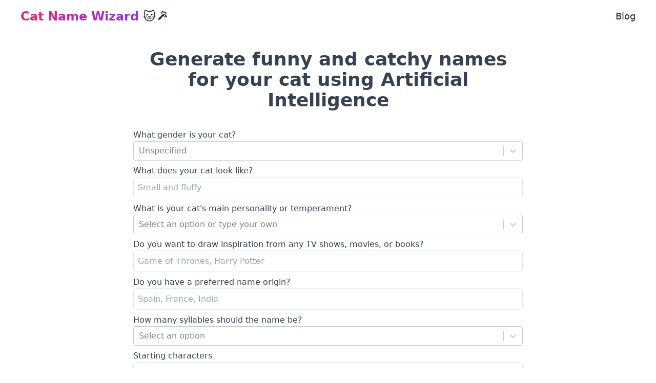

--- FILE ---
content_type: text/html; charset=utf-8
request_url: https://www.catnamewizard.com/
body_size: 5439
content:
<!DOCTYPE html><html lang="en" class="bg-white"><head><meta charSet="utf-8"/><link rel="preload" as="font" href="/_next/static/media/c9a5bc6a7c948fb0-s.p.woff2" crossorigin="" type="font/woff2"/><link rel="stylesheet" href="/_next/static/css/d0dc9a14f317f7dd.css" data-precedence="next"/><title>Cat Name Wizard - Generate cat names for free using AI</title><meta name="description" content="Generate unlimited cat names using AI, for free!"/><meta name="application-name" content="Cat Name Wizard"/><meta name="keywords" content="cat name generator,cat names,popular cat names,pet name generator,free ai cat name generator"/><meta name="viewport" content="width=device-width, initial-scale=1"/><meta property="og:title" content="Cat Name Wizard - Generate cat names for free using AI"/><meta property="og:description" content="Generate unlimited cat names using AI, for free!"/><meta property="og:url" content="https://www.catnamewizard.com/"/><meta property="og:site_name" content="Cat Name Wizard - Generate cat names for free using AI"/><meta property="og:image" content="https://www.catnamewizard.com/cat/og.png"/><meta property="og:type" content="website"/><meta name="twitter:card" content="summary"/><meta name="twitter:site" content="Cat Name Wizard - Generate cat names for free using AI"/><meta name="twitter:title" content="Cat Name Wizard - Generate cat names for free using AI"/><meta name="twitter:description" content="Generate unlimited cat names using AI, for free!"/><meta name="twitter:image" content="https://www.catnamewizard.com/cat/og.png"/><meta name="next-size-adjust"/><script src="/_next/static/chunks/polyfills-c67a75d1b6f99dc8.js" noModule=""></script></head><body class="__variable_a64ecd"><div class="flex flex-col h-full min-h-screen bg-white pb-0 text-gray-800 px-4 sm:px-10"><header class="top-0 z-50 flex h-16 w-full shrink-0 items-center justify-between bg-gradient-to-b from-background/60 via-background/60 to-background/60 backdrop-blur-xl"><div class="flex items-center"><a class="text-2xl font-bold" href="/"><span class="bg-gradient-to-r from-pink-600 to-purple-600 inline-block text-transparent bg-clip-text">Cat Name Wizard</span> <!-- -->🐱🪄</a></div><div class="flex items-center justify-end"><a class="text-lg font-medium hover:underline underline-offset-4 ml-2" href="/blog">Blog</a></div></header><div style="position:fixed;z-index:9999;top:16px;left:16px;right:16px;bottom:16px;pointer-events:none"></div><div class="items-center"><div class="grid grid-rows-[auto,1fr,auto]"><main class="overflow-y-auto"><div class="flex items-center justify-center"><div class="bg-white max-w-3xl mt-8 mb-8 text-gray-700"><div class="text-xl sm:text-4xl mb-8 text-center text-gray-700 font-bold">Generate <!-- -->funny and catchy<!-- --> names for your <!-- -->cat<!-- --> using Artificial Intelligence</div><div class="space-y-2 flex flex-col p-1"><div><label for="petGender">What gender is your <!-- -->cat<!-- -->?</label><style data-emotion="css b62m3t-container">.css-b62m3t-container{position:relative;box-sizing:border-box;}</style><div class=" css-b62m3t-container" id="petGender"><style data-emotion="css 7pg0cj-a11yText">.css-7pg0cj-a11yText{z-index:9999;border:0;clip:rect(1px, 1px, 1px, 1px);height:1px;width:1px;position:absolute;overflow:hidden;padding:0;white-space:nowrap;}</style><span id="react-select-petGender-live-region" class="css-7pg0cj-a11yText"></span><span aria-live="polite" aria-atomic="false" aria-relevant="additions text" class="css-7pg0cj-a11yText"></span><style data-emotion="css 13cymwt-control">.css-13cymwt-control{-webkit-align-items:center;-webkit-box-align:center;-ms-flex-align:center;align-items:center;cursor:default;display:-webkit-box;display:-webkit-flex;display:-ms-flexbox;display:flex;-webkit-box-flex-wrap:wrap;-webkit-flex-wrap:wrap;-ms-flex-wrap:wrap;flex-wrap:wrap;-webkit-box-pack:justify;-webkit-justify-content:space-between;justify-content:space-between;min-height:38px;outline:0!important;position:relative;-webkit-transition:all 100ms;transition:all 100ms;background-color:hsl(0, 0%, 100%);border-color:hsl(0, 0%, 80%);border-radius:4px;border-style:solid;border-width:1px;box-sizing:border-box;}.css-13cymwt-control:hover{border-color:hsl(0, 0%, 70%);}</style><div class=" css-13cymwt-control"><style data-emotion="css hlgwow">.css-hlgwow{-webkit-align-items:center;-webkit-box-align:center;-ms-flex-align:center;align-items:center;display:grid;-webkit-flex:1;-ms-flex:1;flex:1;-webkit-box-flex-wrap:wrap;-webkit-flex-wrap:wrap;-ms-flex-wrap:wrap;flex-wrap:wrap;-webkit-overflow-scrolling:touch;position:relative;overflow:hidden;padding:2px 8px;box-sizing:border-box;}</style><div class=" css-hlgwow"><style data-emotion="css 1jqq78o-placeholder">.css-1jqq78o-placeholder{grid-area:1/1/2/3;color:hsl(0, 0%, 50%);margin-left:2px;margin-right:2px;box-sizing:border-box;}</style><div class=" css-1jqq78o-placeholder" id="react-select-petGender-placeholder">Unspecified</div><style data-emotion="css 19bb58m">.css-19bb58m{visibility:visible;-webkit-flex:1 1 auto;-ms-flex:1 1 auto;flex:1 1 auto;display:inline-grid;grid-area:1/1/2/3;grid-template-columns:0 min-content;margin:2px;padding-bottom:2px;padding-top:2px;color:hsl(0, 0%, 20%);box-sizing:border-box;}.css-19bb58m:after{content:attr(data-value) " ";visibility:hidden;white-space:pre;grid-area:1/2;font:inherit;min-width:2px;border:0;margin:0;outline:0;padding:0;}</style><div class=" css-19bb58m" data-value=""><input class="" style="label:input;color:inherit;background:0;opacity:1;width:100%;grid-area:1 / 2;font:inherit;min-width:2px;border:0;margin:0;outline:0;padding:0" autoCapitalize="none" autoComplete="off" autoCorrect="off" id="react-select-petGender-input" spellCheck="false" tabindex="0" type="text" aria-autocomplete="list" aria-expanded="false" aria-haspopup="true" role="combobox" aria-describedby="react-select-petGender-placeholder" value=""/></div></div><style data-emotion="css 1wy0on6">.css-1wy0on6{-webkit-align-items:center;-webkit-box-align:center;-ms-flex-align:center;align-items:center;-webkit-align-self:stretch;-ms-flex-item-align:stretch;align-self:stretch;display:-webkit-box;display:-webkit-flex;display:-ms-flexbox;display:flex;-webkit-flex-shrink:0;-ms-flex-negative:0;flex-shrink:0;box-sizing:border-box;}</style><div class=" css-1wy0on6"><style data-emotion="css 1u9des2-indicatorSeparator">.css-1u9des2-indicatorSeparator{-webkit-align-self:stretch;-ms-flex-item-align:stretch;align-self:stretch;width:1px;background-color:hsl(0, 0%, 80%);margin-bottom:8px;margin-top:8px;box-sizing:border-box;}</style><span class=" css-1u9des2-indicatorSeparator"></span><style data-emotion="css 1xc3v61-indicatorContainer">.css-1xc3v61-indicatorContainer{display:-webkit-box;display:-webkit-flex;display:-ms-flexbox;display:flex;-webkit-transition:color 150ms;transition:color 150ms;color:hsl(0, 0%, 80%);padding:8px;box-sizing:border-box;}.css-1xc3v61-indicatorContainer:hover{color:hsl(0, 0%, 60%);}</style><div class=" css-1xc3v61-indicatorContainer" aria-hidden="true"><style data-emotion="css 8mmkcg">.css-8mmkcg{display:inline-block;fill:currentColor;line-height:1;stroke:currentColor;stroke-width:0;}</style><svg height="20" width="20" viewBox="0 0 20 20" aria-hidden="true" focusable="false" class="css-8mmkcg"><path d="M4.516 7.548c0.436-0.446 1.043-0.481 1.576 0l3.908 3.747 3.908-3.747c0.533-0.481 1.141-0.446 1.574 0 0.436 0.445 0.408 1.197 0 1.615-0.406 0.418-4.695 4.502-4.695 4.502-0.217 0.223-0.502 0.335-0.787 0.335s-0.57-0.112-0.789-0.335c0 0-4.287-4.084-4.695-4.502s-0.436-1.17 0-1.615z"></path></svg></div></div></div></div></div><div><label for="petAppearance">What does your <!-- -->cat<!-- --> look like?</label><input type="text" id="petAppearance" class="w-full p-2 border rounded-md" placeholder="Small and fluffy" value=""/></div><div><label for="petPersonality">What is your <!-- -->cat&#x27;s<!-- --> main personality or temperament?</label><style data-emotion="css b62m3t-container">.css-b62m3t-container{position:relative;box-sizing:border-box;}</style><div class=" css-b62m3t-container" id="petPersonality"><style data-emotion="css 7pg0cj-a11yText">.css-7pg0cj-a11yText{z-index:9999;border:0;clip:rect(1px, 1px, 1px, 1px);height:1px;width:1px;position:absolute;overflow:hidden;padding:0;white-space:nowrap;}</style><span id="react-select-petPersonality-live-region" class="css-7pg0cj-a11yText"></span><span aria-live="polite" aria-atomic="false" aria-relevant="additions text" class="css-7pg0cj-a11yText"></span><style data-emotion="css 13cymwt-control">.css-13cymwt-control{-webkit-align-items:center;-webkit-box-align:center;-ms-flex-align:center;align-items:center;cursor:default;display:-webkit-box;display:-webkit-flex;display:-ms-flexbox;display:flex;-webkit-box-flex-wrap:wrap;-webkit-flex-wrap:wrap;-ms-flex-wrap:wrap;flex-wrap:wrap;-webkit-box-pack:justify;-webkit-justify-content:space-between;justify-content:space-between;min-height:38px;outline:0!important;position:relative;-webkit-transition:all 100ms;transition:all 100ms;background-color:hsl(0, 0%, 100%);border-color:hsl(0, 0%, 80%);border-radius:4px;border-style:solid;border-width:1px;box-sizing:border-box;}.css-13cymwt-control:hover{border-color:hsl(0, 0%, 70%);}</style><div class=" css-13cymwt-control"><style data-emotion="css hlgwow">.css-hlgwow{-webkit-align-items:center;-webkit-box-align:center;-ms-flex-align:center;align-items:center;display:grid;-webkit-flex:1;-ms-flex:1;flex:1;-webkit-box-flex-wrap:wrap;-webkit-flex-wrap:wrap;-ms-flex-wrap:wrap;flex-wrap:wrap;-webkit-overflow-scrolling:touch;position:relative;overflow:hidden;padding:2px 8px;box-sizing:border-box;}</style><div class=" css-hlgwow"><style data-emotion="css 1jqq78o-placeholder">.css-1jqq78o-placeholder{grid-area:1/1/2/3;color:hsl(0, 0%, 50%);margin-left:2px;margin-right:2px;box-sizing:border-box;}</style><div class=" css-1jqq78o-placeholder" id="react-select-petPersonality-placeholder">Select an option or type your own</div><style data-emotion="css 19bb58m">.css-19bb58m{visibility:visible;-webkit-flex:1 1 auto;-ms-flex:1 1 auto;flex:1 1 auto;display:inline-grid;grid-area:1/1/2/3;grid-template-columns:0 min-content;margin:2px;padding-bottom:2px;padding-top:2px;color:hsl(0, 0%, 20%);box-sizing:border-box;}.css-19bb58m:after{content:attr(data-value) " ";visibility:hidden;white-space:pre;grid-area:1/2;font:inherit;min-width:2px;border:0;margin:0;outline:0;padding:0;}</style><div class=" css-19bb58m" data-value=""><input class="" style="label:input;color:inherit;background:0;opacity:1;width:100%;grid-area:1 / 2;font:inherit;min-width:2px;border:0;margin:0;outline:0;padding:0" autoCapitalize="none" autoComplete="off" autoCorrect="off" id="react-select-petPersonality-input" spellCheck="false" tabindex="0" type="text" aria-autocomplete="list" aria-expanded="false" aria-haspopup="true" role="combobox" aria-describedby="react-select-petPersonality-placeholder" value=""/></div></div><style data-emotion="css 1wy0on6">.css-1wy0on6{-webkit-align-items:center;-webkit-box-align:center;-ms-flex-align:center;align-items:center;-webkit-align-self:stretch;-ms-flex-item-align:stretch;align-self:stretch;display:-webkit-box;display:-webkit-flex;display:-ms-flexbox;display:flex;-webkit-flex-shrink:0;-ms-flex-negative:0;flex-shrink:0;box-sizing:border-box;}</style><div class=" css-1wy0on6"><style data-emotion="css 1u9des2-indicatorSeparator">.css-1u9des2-indicatorSeparator{-webkit-align-self:stretch;-ms-flex-item-align:stretch;align-self:stretch;width:1px;background-color:hsl(0, 0%, 80%);margin-bottom:8px;margin-top:8px;box-sizing:border-box;}</style><span class=" css-1u9des2-indicatorSeparator"></span><style data-emotion="css 1xc3v61-indicatorContainer">.css-1xc3v61-indicatorContainer{display:-webkit-box;display:-webkit-flex;display:-ms-flexbox;display:flex;-webkit-transition:color 150ms;transition:color 150ms;color:hsl(0, 0%, 80%);padding:8px;box-sizing:border-box;}.css-1xc3v61-indicatorContainer:hover{color:hsl(0, 0%, 60%);}</style><div class=" css-1xc3v61-indicatorContainer" aria-hidden="true"><style data-emotion="css 8mmkcg">.css-8mmkcg{display:inline-block;fill:currentColor;line-height:1;stroke:currentColor;stroke-width:0;}</style><svg height="20" width="20" viewBox="0 0 20 20" aria-hidden="true" focusable="false" class="css-8mmkcg"><path d="M4.516 7.548c0.436-0.446 1.043-0.481 1.576 0l3.908 3.747 3.908-3.747c0.533-0.481 1.141-0.446 1.574 0 0.436 0.445 0.408 1.197 0 1.615-0.406 0.418-4.695 4.502-4.695 4.502-0.217 0.223-0.502 0.335-0.787 0.335s-0.57-0.112-0.789-0.335c0 0-4.287-4.084-4.695-4.502s-0.436-1.17 0-1.615z"></path></svg></div></div></div></div></div><div><label for="inspiration">Do you want to draw inspiration from any TV shows, movies, or books?</label><input type="text" id="inspiration" class="w-full p-2 border rounded-md" placeholder="Game of Thrones, Harry Potter" value=""/></div><div><label for="nameOrigin">Do you have a preferred name origin?</label><input type="text" id="nameOrigin" class="w-full p-2 border rounded-md" placeholder="Spain, France, India" value=""/></div><div><label for="petSyllables">How many syllables should the name be?</label><style data-emotion="css b62m3t-container">.css-b62m3t-container{position:relative;box-sizing:border-box;}</style><div class=" css-b62m3t-container" id="petSyllables"><style data-emotion="css 7pg0cj-a11yText">.css-7pg0cj-a11yText{z-index:9999;border:0;clip:rect(1px, 1px, 1px, 1px);height:1px;width:1px;position:absolute;overflow:hidden;padding:0;white-space:nowrap;}</style><span id="react-select-petSyllables-live-region" class="css-7pg0cj-a11yText"></span><span aria-live="polite" aria-atomic="false" aria-relevant="additions text" class="css-7pg0cj-a11yText"></span><style data-emotion="css 13cymwt-control">.css-13cymwt-control{-webkit-align-items:center;-webkit-box-align:center;-ms-flex-align:center;align-items:center;cursor:default;display:-webkit-box;display:-webkit-flex;display:-ms-flexbox;display:flex;-webkit-box-flex-wrap:wrap;-webkit-flex-wrap:wrap;-ms-flex-wrap:wrap;flex-wrap:wrap;-webkit-box-pack:justify;-webkit-justify-content:space-between;justify-content:space-between;min-height:38px;outline:0!important;position:relative;-webkit-transition:all 100ms;transition:all 100ms;background-color:hsl(0, 0%, 100%);border-color:hsl(0, 0%, 80%);border-radius:4px;border-style:solid;border-width:1px;box-sizing:border-box;}.css-13cymwt-control:hover{border-color:hsl(0, 0%, 70%);}</style><div class=" css-13cymwt-control"><style data-emotion="css hlgwow">.css-hlgwow{-webkit-align-items:center;-webkit-box-align:center;-ms-flex-align:center;align-items:center;display:grid;-webkit-flex:1;-ms-flex:1;flex:1;-webkit-box-flex-wrap:wrap;-webkit-flex-wrap:wrap;-ms-flex-wrap:wrap;flex-wrap:wrap;-webkit-overflow-scrolling:touch;position:relative;overflow:hidden;padding:2px 8px;box-sizing:border-box;}</style><div class=" css-hlgwow"><style data-emotion="css 1jqq78o-placeholder">.css-1jqq78o-placeholder{grid-area:1/1/2/3;color:hsl(0, 0%, 50%);margin-left:2px;margin-right:2px;box-sizing:border-box;}</style><div class=" css-1jqq78o-placeholder" id="react-select-petSyllables-placeholder">Select an option</div><style data-emotion="css 19bb58m">.css-19bb58m{visibility:visible;-webkit-flex:1 1 auto;-ms-flex:1 1 auto;flex:1 1 auto;display:inline-grid;grid-area:1/1/2/3;grid-template-columns:0 min-content;margin:2px;padding-bottom:2px;padding-top:2px;color:hsl(0, 0%, 20%);box-sizing:border-box;}.css-19bb58m:after{content:attr(data-value) " ";visibility:hidden;white-space:pre;grid-area:1/2;font:inherit;min-width:2px;border:0;margin:0;outline:0;padding:0;}</style><div class=" css-19bb58m" data-value=""><input class="" style="label:input;color:inherit;background:0;opacity:1;width:100%;grid-area:1 / 2;font:inherit;min-width:2px;border:0;margin:0;outline:0;padding:0" autoCapitalize="none" autoComplete="off" autoCorrect="off" id="react-select-petSyllables-input" spellCheck="false" tabindex="0" type="text" aria-autocomplete="list" aria-expanded="false" aria-haspopup="true" role="combobox" aria-describedby="react-select-petSyllables-placeholder" value=""/></div></div><style data-emotion="css 1wy0on6">.css-1wy0on6{-webkit-align-items:center;-webkit-box-align:center;-ms-flex-align:center;align-items:center;-webkit-align-self:stretch;-ms-flex-item-align:stretch;align-self:stretch;display:-webkit-box;display:-webkit-flex;display:-ms-flexbox;display:flex;-webkit-flex-shrink:0;-ms-flex-negative:0;flex-shrink:0;box-sizing:border-box;}</style><div class=" css-1wy0on6"><style data-emotion="css 1u9des2-indicatorSeparator">.css-1u9des2-indicatorSeparator{-webkit-align-self:stretch;-ms-flex-item-align:stretch;align-self:stretch;width:1px;background-color:hsl(0, 0%, 80%);margin-bottom:8px;margin-top:8px;box-sizing:border-box;}</style><span class=" css-1u9des2-indicatorSeparator"></span><style data-emotion="css 1xc3v61-indicatorContainer">.css-1xc3v61-indicatorContainer{display:-webkit-box;display:-webkit-flex;display:-ms-flexbox;display:flex;-webkit-transition:color 150ms;transition:color 150ms;color:hsl(0, 0%, 80%);padding:8px;box-sizing:border-box;}.css-1xc3v61-indicatorContainer:hover{color:hsl(0, 0%, 60%);}</style><div class=" css-1xc3v61-indicatorContainer" aria-hidden="true"><style data-emotion="css 8mmkcg">.css-8mmkcg{display:inline-block;fill:currentColor;line-height:1;stroke:currentColor;stroke-width:0;}</style><svg height="20" width="20" viewBox="0 0 20 20" aria-hidden="true" focusable="false" class="css-8mmkcg"><path d="M4.516 7.548c0.436-0.446 1.043-0.481 1.576 0l3.908 3.747 3.908-3.747c0.533-0.481 1.141-0.446 1.574 0 0.436 0.445 0.408 1.197 0 1.615-0.406 0.418-4.695 4.502-4.695 4.502-0.217 0.223-0.502 0.335-0.787 0.335s-0.57-0.112-0.789-0.335c0 0-4.287-4.084-4.695-4.502s-0.436-1.17 0-1.615z"></path></svg></div></div></div></div></div><div><label for="startingChars">Starting characters</label><input type="text" id="startingChars" class="w-full p-2 border rounded-md" placeholder="If you enter &#x27;b&#x27;, we&#x27;ll choose names that start with &#x27;b&#x27;" value=""/></div><div><label for="endingChars">Ending characters</label><input type="text" id="endingChars" class="w-full p-2 border rounded-md" placeholder="If you enter &#x27;y&#x27;, we&#x27;ll choose names that end with &#x27;y&#x27;" value=""/></div><div><div class="flex space-x-4"><div class="w-1/2"><label for="minLength">Min Name Length</label><input type="number" id="minLength" class="w-full p-2 border rounded-md" placeholder="" value=""/></div><div class="w-1/2"><label for="maxLength">Max Name Length</label><input type="number" id="maxLength" class="w-full p-2 border rounded-md" placeholder="" max="20" value=""/></div></div></div><button class="w-11/12 mx-auto"><div class="relative group mt-4"><div class="absolute -inset-0.5 bg-gradient-to-r from-pink-600 to-purple-600 rounded-md blur opacity-75 group-hover:opacity-100 transition duration-100 group-hover:duration-200 animate-tilt"></div><div class="relative flex items-center justify-center py-2 bg-gray-200 rounded-md"><div class="">Submit</div></div></div></button></div></div></div></main></div></div><footer class="px-4 mt-4 mb-4 sm:mt-4 flex flex-wrap justify-center items-end space-x-2 font-bold text-center" style="margin-top:auto"><button><a href="https://www.petnamewizard.com/" target="_blank" class="text-base font-medium hover:underline underline-offset-4">Pet Name Wizard<!-- --> <!-- -->🐰</a></button><div class="text-sm sm:text-base flex items-center opacity-20 ml-2">|</div><button><a href="https://www.dognamewizard.com/" target="_blank" class="text-base font-medium hover:underline underline-offset-4">Dog Name Wizard<!-- --> <!-- -->🐶</a></button><div class="text-sm sm:text-base flex items-center opacity-20 ml-2">|</div><button><a href="https://www.babynamesgenius.com/" target="_blank" class="text-base font-medium hover:underline underline-offset-4">Baby Names Genius<!-- --> <!-- -->👶</a></button></footer></div><script src="/_next/static/chunks/webpack-149c30c6e51ad865.js" async=""></script><script src="/_next/static/chunks/5626be39-1af36e7c9fd3ecdc.js" async=""></script><script src="/_next/static/chunks/373-9f662e5759ff32b3.js" async=""></script><script src="/_next/static/chunks/main-app-057326186a2e5434.js" async=""></script><script>(self.__next_f=self.__next_f||[]).push([0])</script><script>self.__next_f.push([1,"1:HL[\"/_next/static/media/c9a5bc6a7c948fb0-s.p.woff2\",{\"as\":\"font\",\"type\":\"font/woff2\"}]\n2:HL[\"/_next/static/css/d0dc9a14f317f7dd.css\",{\"as\":\"style\"}]\n0:\"$L3\"\n"])</script><script>self.__next_f.push([1,"4:I{\"id\":\"8849\",\"chunks\":[\"272:static/chunks/webpack-149c30c6e51ad865.js\",\"733:static/chunks/5626be39-1af36e7c9fd3ecdc.js\",\"373:static/chunks/373-9f662e5759ff32b3.js\"],\"name\":\"\",\"async\":false}\n6:I{\"id\":\"9398\",\"chunks\":[\"272:static/chunks/webpack-149c30c6e51ad865.js\",\"733:static/chunks/5626be39-1af36e7c9fd3ecdc.js\",\"373:static/chunks/373-9f662e5759ff32b3.js\"],\"name\":\"\",\"async\":false}\n7:I{\"id\":\"5725\",\"chunks\":[\"725:static/chunks/725-cdbcec37b3db79ae.js\",\"109:static/chunks/109-52ce63412dd4d877.js\",\"797:static/"])</script><script>self.__next_f.push([1,"chunks/app/blog/[...slug]/page-350fcc9d105165e3.js\"],\"name\":\"\",\"async\":false}\n8:I{\"id\":\"1750\",\"chunks\":[\"725:static/chunks/725-cdbcec37b3db79ae.js\",\"185:static/chunks/app/layout-6f9e7091fa865598.js\"],\"name\":\"Toaster\",\"async\":false}\na:I{\"id\":\"6484\",\"chunks\":[\"725:static/chunks/725-cdbcec37b3db79ae.js\",\"185:static/chunks/app/layout-6f9e7091fa865598.js\"],\"name\":\"Analytics\",\"async\":false}\nb:I{\"id\":\"9582\",\"chunks\":[\"272:static/chunks/webpack-149c30c6e51ad865.js\",\"733:static/chunks/5626be39-1af36e7c9fd3ecdc.js\",\"373:static/chunks/373-9f662e5759ff32b3.js\"],\"name\":\"\",\"async\":false}\nc:I{\"id\":\"5018\",\"chunks\":[\"272:static/chunks/webpack-149c30c6e51ad865.js\",\"733:static/chunks/5626be39-1af36e7c9fd3ecdc.js\",\"373:static/chunks/373-9f662e5759ff32b3.js\"],\"name\":\"\",\"async\":false}\nd:I{\"id\":\"5428\",\"chunks\":[\"341:static/chunks/341-2b12c05b282fb5c2.js\",\"931:static/chunks/app/page-328ea87718fdbaa5.js\"],\"name\":\"Generator\",\"async\":false}\n3:[[[\"$\",\"link\",\"0\",{\"rel\":\"stylesheet\",\"href\":\"/_next/static/css/d0dc9a14f317f7dd.css\",\"precedence\":\"next\"}]],[\"$\",\"$L4\",null,{\"assetPrefix\":\"\",\"initialCanonicalUrl\":\"/\",\"initialTree\":[\"\",{\"children\":[\"__PAGE__\",{}]},\"$undefined\",\"$undefined\",true],\"initialHead\":[\"$L5\",[\"$\",\"meta\",null,{\"name\":\"next-size-adjust\"}]],\"globalErrorComponent\":\"$6\",\"notFound\":[\"$\",\"html\",null,{\"lang\":\"en\",\"className\":\"bg-white\",\"children\":[null,[\"$\",\"body\",null,{\"className\":\"__variable_a64ecd\",\"children\":[[\"$\",\"div\",null,{\"className\":\"flex flex-col h-full min-h-screen bg-white pb-0 text-gray-800 px-4 sm:px-10\",\"children\":[[\"$\",\"header\",null,{\"className\":\"top-0 z-50 flex h-16 w-full shrink-0 items-center justify-between bg-gradient-to-b from-background/60 via-background/60 to-background/60 backdrop-blur-xl\",\"children\":[[\"$\",\"div\",null,{\"className\":\"flex items-center\",\"children\":[\"$\",\"$L7\",null,{\"href\":\"/\",\"className\":\"text-2xl font-bold\",\"children\":[[\"$\",\"span\",null,{\"className\":\"bg-gradient-to-r from-pink-600 to-purple-600 inline-block text-transparent bg-clip-text\",\"children\":\"Cat Name Wizard\"}],\" \",\"🐱🪄\"]}]}],[\"$\",\"div\",null,{\"className\":\"flex items-center justify-end\",\"children\":[\"$\",\"$L7\",null,{\"href\":\"/blog\",\"className\":\"text-lg font-medium hover:underline underline-offset-4 ml-2\",\"children\":\"Blog\"}]}]]}],[\"$\",\"$L8\",null,{}],[\"$\",\"div\",null,{\"className\":\"items-center\",\"children\":[\"$\",\"div\",null,{\"className\":\"grid grid-rows-[auto,1fr,auto]\",\"children\":[\"$\",\"main\",null,{\"className\":\"overflow-y-auto\",\"children\":[\"$L9\",\"$undefined\",[[\"$\",\"title\",null,{\"children\":\"404: This page could not be found.\"}],[\"$\",\"div\",null,{\"style\":{\"fontFamily\":\"system-ui,\\\"Segoe UI\\\",Roboto,Helvetica,Arial,sans-serif,\\\"Apple Color Emoji\\\",\\\"Segoe UI Emoji\\\"\",\"height\":\"100vh\",\"textAlign\":\"center\",\"display\":\"flex\",\"flexDirection\":\"column\",\"alignItems\":\"center\",\"justifyContent\":\"center\"},\"children\":[\"$\",\"div\",null,{\"children\":[[\"$\",\"style\",null,{\"dangerouslySetInnerHTML\":{\"__html\":\"body{color:#000;background:#fff;margin:0}.next-error-h1{border-right:1px solid rgba(0,0,0,.3)}@media (prefers-color-scheme:dark){body{color:#fff;background:#000}.next-error-h1{border-right:1px solid rgba(255,255,255,.3)}}\"}}],[\"$\",\"h1\",null,{\"className\":\"next-error-h1\",\"style\":{\"display\":\"inline-block\",\"margin\":\"0 20px 0 0\",\"padding\":\"0 23px 0 0\",\"fontSize\":24,\"fontWeight\":500,\"verticalAlign\":\"top\",\"lineHeight\":\"49px\"},\"children\":\"404\"}],[\"$\",\"div\",null,{\"style\":{\"display\":\"inline-block\"},\"children\":[\"$\",\"h2\",null,{\"style\":{\"fontSize\":14,\"fontWeight\":400,\"lineHeight\":\"49px\",\"margin\":0},\"children\":\"This page could not be found.\"}]}]]}]}]]]}]}]}],[\"$\",\"footer\",null,{\"className\":\"px-4 mt-4 mb-4 sm:mt-4 flex flex-wrap justify-center items-end space-x-2 font-bold text-center\",\"style\":{\"marginTop\":\"auto\"},\"children\":[[false,[\"$\",\"button\",null,{\"children\":[\"$\",\"a\",null,{\"href\":\"https://www.petnamewizard.com/\",\"target\":\"_blank\",\"className\":\"text-base font-medium hover:underline underline-offset-4\",\"children\":[\"Pet Name Wizard\",\" \",\"🐰\"]}]}]],[[\"$\",\"div\",null,{\"className\":\"text-sm sm:text-base flex items-center opacity-20 ml-2\",\"children\":\"|\"}],[\"$\",\"button\",null,{\"children\":[\"$"])</script><script>self.__next_f.push([1,"\",\"a\",null,{\"href\":\"https://www.dognamewizard.com/\",\"target\":\"_blank\",\"className\":\"text-base font-medium hover:underline underline-offset-4\",\"children\":[\"Dog Name Wizard\",\" \",\"🐶\"]}]}]],[[\"$\",\"div\",null,{\"className\":\"text-sm sm:text-base flex items-center opacity-20 ml-2\",\"children\":\"|\"}],[\"$\",\"button\",null,{\"children\":[\"$\",\"a\",null,{\"href\":\"https://www.babynamesgenius.com/\",\"target\":\"_blank\",\"className\":\"text-base font-medium hover:underline underline-offset-4\",\"children\":[\"Baby Names Genius\",\" \",\"👶\"]}]}]]]}]]}],[\"$\",\"$La\",null,{}]]}]]}],\"asNotFound\":false,\"children\":[[\"$\",\"html\",null,{\"lang\":\"en\",\"className\":\"bg-white\",\"children\":[null,[\"$\",\"body\",null,{\"className\":\"__variable_a64ecd\",\"children\":[[\"$\",\"div\",null,{\"className\":\"flex flex-col h-full min-h-screen bg-white pb-0 text-gray-800 px-4 sm:px-10\",\"children\":[[\"$\",\"header\",null,{\"className\":\"top-0 z-50 flex h-16 w-full shrink-0 items-center justify-between bg-gradient-to-b from-background/60 via-background/60 to-background/60 backdrop-blur-xl\",\"children\":[[\"$\",\"div\",null,{\"className\":\"flex items-center\",\"children\":[\"$\",\"$L7\",null,{\"href\":\"/\",\"className\":\"text-2xl font-bold\",\"children\":[[\"$\",\"span\",null,{\"className\":\"bg-gradient-to-r from-pink-600 to-purple-600 inline-block text-transparent bg-clip-text\",\"children\":\"Cat Name Wizard\"}],\" \",\"🐱🪄\"]}]}],[\"$\",\"div\",null,{\"className\":\"flex items-center justify-end\",\"children\":[\"$\",\"$L7\",null,{\"href\":\"/blog\",\"className\":\"text-lg font-medium hover:underline underline-offset-4 ml-2\",\"children\":\"Blog\"}]}]]}],[\"$\",\"$L8\",null,{}],[\"$\",\"div\",null,{\"className\":\"items-center\",\"children\":[\"$\",\"div\",null,{\"className\":\"grid grid-rows-[auto,1fr,auto]\",\"children\":[\"$\",\"main\",null,{\"className\":\"overflow-y-auto\",\"children\":[\"$\",\"$Lb\",null,{\"parallelRouterKey\":\"children\",\"segmentPath\":[\"children\"],\"error\":\"$undefined\",\"errorStyles\":\"$undefined\",\"loading\":\"$undefined\",\"loadingStyles\":\"$undefined\",\"hasLoading\":false,\"template\":[\"$\",\"$Lc\",null,{}],\"templateStyles\":\"$undefined\",\"notFound\":\"$undefined\",\"notFoundStyles\":\"$undefined\",\"childProp\":{\"current\":[[\"$\",\"div\",null,{\"className\":\"flex items-center justify-center\",\"children\":[\"$\",\"div\",null,{\"className\":\"bg-white max-w-3xl mt-8 mb-8 text-gray-700\",\"children\":[[\"$\",\"div\",null,{\"className\":\"text-xl sm:text-4xl mb-8 text-center text-gray-700 font-bold\",\"children\":[\"Generate \",\"funny and catchy\",\" names for your \",\"cat\",\" using Artificial Intelligence\"]}],[\"$\",\"$Ld\",null,{}]]}]}],null],\"segment\":\"__PAGE__\"},\"styles\":[]}]}]}]}],[\"$\",\"footer\",null,{\"className\":\"px-4 mt-4 mb-4 sm:mt-4 flex flex-wrap justify-center items-end space-x-2 font-bold text-center\",\"style\":{\"marginTop\":\"auto\"},\"children\":[[false,[\"$\",\"button\",null,{\"children\":[\"$\",\"a\",null,{\"href\":\"https://www.petnamewizard.com/\",\"target\":\"_blank\",\"className\":\"text-base font-medium hover:underline underline-offset-4\",\"children\":[\"Pet Name Wizard\",\" \",\"🐰\"]}]}]],[[\"$\",\"div\",null,{\"className\":\"text-sm sm:text-base flex items-center opacity-20 ml-2\",\"children\":\"|\"}],[\"$\",\"button\",null,{\"children\":[\"$\",\"a\",null,{\"href\":\"https://www.dognamewizard.com/\",\"target\":\"_blank\",\"className\":\"text-base font-medium hover:underline underline-offset-4\",\"children\":[\"Dog Name Wizard\",\" \",\"🐶\"]}]}]],[[\"$\",\"div\",null,{\"className\":\"text-sm sm:text-base flex items-center opacity-20 ml-2\",\"children\":\"|\"}],[\"$\",\"button\",null,{\"children\":[\"$\",\"a\",null,{\"href\":\"https://www.babynamesgenius.com/\",\"target\":\"_blank\",\"className\":\"text-base font-medium hover:underline underline-offset-4\",\"children\":[\"Baby Names Genius\",\" \",\"👶\"]}]}]]]}]]}],[\"$\",\"$La\",null,{}]]}]]}],null]}]]\n"])</script><script>self.__next_f.push([1,"9:[[[\"$\",\"meta\",null,{\"charSet\":\"utf-8\"}],null,null,null,null,null,null,null,null,null,null,[\"$\",\"meta\",null,{\"name\":\"viewport\",\"content\":\"width=device-width, initial-scale=1\"}],null,null,null,null,null,null,null,null,null,null,[]],[null,null,null,null],null,null,[null,null,null,null,null],null,null,null,null,null]\n"])</script><script>self.__next_f.push([1,"5:[[[\"$\",\"meta\",null,{\"charSet\":\"utf-8\"}],[\"$\",\"title\",null,{\"children\":\"Cat Name Wizard - Generate cat names for free using AI\"}],[\"$\",\"meta\",null,{\"name\":\"description\",\"content\":\"Generate unlimited cat names using AI, for free!\"}],[\"$\",\"meta\",null,{\"name\":\"application-name\",\"content\":\"Cat Name Wizard\"}],null,null,null,[\"$\",\"meta\",null,{\"name\":\"keywords\",\"content\":\"cat name generator,cat names,popular cat names,pet name generator,free ai cat name generator\"}],null,null,null,[\"$\",\"meta\",null,{\"name\":\"viewport\",\"content\":\"width=device-width, initial-scale=1\"}],null,null,null,null,null,null,null,null,null,null,[]],[null,null,null,null],null,null,[null,null,null,null,null],null,[null,[\"$\",\"meta\",null,{\"property\":\"og:title\",\"content\":\"Cat Name Wizard - Generate cat names for free using AI\"}],[\"$\",\"meta\",null,{\"property\":\"og:description\",\"content\":\"Generate unlimited cat names using AI, for free!\"}],[\"$\",\"meta\",null,{\"property\":\"og:url\",\"content\":\"https://www.catnamewizard.com/\"}],[\"$\",\"meta\",null,{\"property\":\"og:site_name\",\"content\":\"Cat Name Wizard - Generate cat names for free using AI\"}],null,null,null,[[[\"$\",\"meta\",null,{\"property\":\"og:image\",\"content\":\"https://www.catnamewizard.com/cat/og.png\"}]]],null,null,null,null,null,null,[\"$\",\"meta\",null,{\"property\":\"og:type\",\"content\":\"website\"}]],[[\"$\",\"meta\",null,{\"name\":\"twitter:card\",\"content\":\"summary\"}],[\"$\",\"meta\",null,{\"name\":\"twitter:site\",\"content\":\"Cat Name Wizard - Generate cat names for free using AI\"}],null,null,null,[\"$\",\"meta\",null,{\"name\":\"twitter:title\",\"content\":\"Cat Name Wizard - Generate cat names for free using AI\"}],[\"$\",\"meta\",null,{\"name\":\"twitter:description\",\"content\":\"Generate unlimited cat names using AI, for free!\"}],[[[\"$\",\"meta\",null,{\"name\":\"twitter:image\",\"content\":\"https://www.catnamewizard.com/cat/og.png\"}]]],null,null],null,null]\n"])</script></body></html>

--- FILE ---
content_type: application/javascript; charset=utf-8
request_url: https://www.catnamewizard.com/_next/static/chunks/app/page-328ea87718fdbaa5.js
body_size: 20284
content:
(self.webpackChunk_N_E=self.webpackChunk_N_E||[]).push([[931],{7109:function(e,n,a){Promise.resolve().then(a.bind(a,5428))},5428:function(e,n,a){"use strict";a.r(n),a.d(n,{Generator:function(){return P}});var t,r,s,o,i,l=a(9916),c=a(6015),h=a(6007),d=a(3328),u=a(8142),m=a(3332),p=a.n(m),g=a(1750);(t=r||(r={})).Pet="pet",t.Dog="dog",t.Cat="cat",t.Baby="baby";var f=a(2416);let y=(null==f?void 0:null===(s=f.env)||void 0===s?void 0:"https://www.catnamewizard.com/".includes("pet"))?r.Pet:(null==f?void 0:null===(o=f.env)||void 0===o?void 0:"https://www.catnamewizard.com/".includes("dog"))?r.Dog:(null==f?void 0:null===(i=f.env)||void 0===i?void 0:"https://www.catnamewizard.com/".includes("cat"))?r.Cat:r.Baby;var x=a(2005);a(7397),[...JSON.parse('[{"title":"The Purrfect Cartoon Cat Names","publishedAt":"2023-09-10","summary":"Discover the most adorable and amusing cartoon cat names for your feline friend!","body":{"raw":"\\n### Unleash Your Inner Cat Lover\\n\\nCats have this magical charm that makes them irresistible, and it\'s no wonder they\'ve become beloved characters in the world of cartoons. Whether you have a real-life feline friend or you\'re just a fan of animated cats, naming them is an exciting endeavor. But what\'s in a name? A lot, actually! Your cat\'s name should reflect their personality and charm. So, let\'s dive into the enchanting world of cartoon cat names and find the purrfect moniker for your furry companion.\\n\\n### The Classic and Timeless Choices\\n\\nIf you\'re a fan of classic cartoons, you\'re in for a treat. These names are iconic and have stood the test of time.\\n\\n**1. Tom (Tom and Jerry):** Tom, the clever cat from the famous \\"Tom and Jerry\\" series, is a timeless choice. Just like in the cartoons, your Tom may be a bit of a troublemaker but undeniably lovable.\\n\\n**2. Sylvester (Sylvester the Cat):** Sylvester\'s lisping antics are unforgettable. Naming your cat after him is a nod to classic Looney Tunes charm.\\n\\n**3. Garfield:** Everyone\'s favorite lasagna-loving, lazy cat. If your kitty enjoys lounging around and indulging in treats, Garfield is a perfect match.\\n\\n### Whimsical and Quirky Options\\n\\nIf you want something a bit more unique and playful, consider these options:\\n\\n**1. Felix (Felix the Cat):** Felix is an animated pioneer and the epitome of classic cartoon charm. His bag of tricks and big grin will bring joy to your home.\\n\\n**2. Luna (Sailor Moon):** For a bit of magic and mystique, Luna from \\"Sailor Moon\\" is an elegant choice. She\'s a guardian cat and a symbol of wisdom.\\n\\n**3. Cheshire (Alice in Wonderland):** The Cheshire Cat from Lewis Carroll\'s whimsical world is known for his grin and disappearing act. Perfect for a cat with a mischievous streak.\\n\\n### Contemporary and Pop Culture Picks\\n\\nIf you\'re a fan of more recent cartoons, consider these trendy names:\\n\\n**1. Gumball (The Amazing World of Gumball):** This name is perfect for a cat with a vibrant personality. Gumball Watterson\'s adventures are a blend of fun and surrealism.\\n\\n**2. Puss in Boots (Shrek):** If your cat is known for their dashing looks and charming ways, Puss in Boots is an ideal choice. \\n\\n**3. Grumpy (Grumpy Cat):** In memory of the internet sensation Grumpy Cat, this name is perfect for a cat with an effortlessly grumpy expression.\\n\\n### Meow\'s the Time to Choose\\n\\nWith so many charming and adorable cartoon cat names to pick from, you\'re sure to find the purrfect fit for your feline friend. Take your time and consider your cat\'s personality, appearance, and the joy they bring to your life. After all, a great name is the first step to a lifetime of memorable adventures with your beloved kitty.\\n","code":"var Component=(()=>{var d=Object.create;var i=Object.defineProperty;var m=Object.getOwnPropertyDescriptor;var u=Object.getOwnPropertyNames;var f=Object.getPrototypeOf,p=Object.prototype.hasOwnProperty;var y=(a,e)=>()=>(e||a((e={exports:{}}).exports,e),e.exports),g=(a,e)=>{for(var r in e)i(a,r,{get:e[r],enumerable:!0})},s=(a,e,r,t)=>{if(e&&typeof e==\\"object\\"||typeof e==\\"function\\")for(let o of u(e))!p.call(a,o)&&o!==r&&i(a,o,{get:()=>e[o],enumerable:!(t=m(e,o))||t.enumerable});return a};var b=(a,e,r)=>(r=a!=null?d(f(a)):{},s(e||!a||!a.__esModule?i(r,\\"default\\",{value:a,enumerable:!0}):r,a)),k=a=>s(i({},\\"__esModule\\",{value:!0}),a);var l=y((N,c)=>{c.exports=_jsx_runtime});var T={};g(T,{default:()=>C,frontmatter:()=>v});var n=b(l()),v={title:\\"The Purrfect Cartoon Cat Names\\",publishedAt:\\"2023-09-10\\",summary:\\"Discover the most adorable and amusing cartoon cat names for your feline friend!\\"};function h(a){let e=Object.assign({h3:\\"h3\\",a:\\"a\\",span:\\"span\\",p:\\"p\\",strong:\\"strong\\"},a.components);return(0,n.jsxs)(n.Fragment,{children:[(0,n.jsxs)(e.h3,{id:\\"unleash-your-inner-cat-lover\\",children:[(0,n.jsx)(e.a,{className:\\"anchor\\",href:\\"#unleash-your-inner-cat-lover\\",children:(0,n.jsx)(e.span,{className:\\"icon icon-link\\"})}),\\"Unleash Your Inner Cat Lover\\"]}),`\\n`,(0,n.jsx)(e.p,{children:\\"Cats have this magical charm that makes them irresistible, and it\'s no wonder they\'ve become beloved characters in the world of cartoons. Whether you have a real-life feline friend or you\'re just a fan of animated cats, naming them is an exciting endeavor. But what\'s in a name? A lot, actually! Your cat\'s name should reflect their personality and charm. So, let\'s dive into the enchanting world of cartoon cat names and find the purrfect moniker for your furry companion.\\"}),`\\n`,(0,n.jsxs)(e.h3,{id:\\"the-classic-and-timeless-choices\\",children:[(0,n.jsx)(e.a,{className:\\"anchor\\",href:\\"#the-classic-and-timeless-choices\\",children:(0,n.jsx)(e.span,{className:\\"icon icon-link\\"})}),\\"The Classic and Timeless Choices\\"]}),`\\n`,(0,n.jsx)(e.p,{children:\\"If you\'re a fan of classic cartoons, you\'re in for a treat. These names are iconic and have stood the test of time.\\"}),`\\n`,(0,n.jsxs)(e.p,{children:[(0,n.jsx)(e.strong,{children:\\"1. Tom (Tom and Jerry):\\"}),\' Tom, the clever cat from the famous \\"Tom and Jerry\\" series, is a timeless choice. Just like in the cartoons, your Tom may be a bit of a troublemaker but undeniably lovable.\']}),`\\n`,(0,n.jsxs)(e.p,{children:[(0,n.jsx)(e.strong,{children:\\"2. Sylvester (Sylvester the Cat):\\"}),\\" Sylvester\'s lisping antics are unforgettable. Naming your cat after him is a nod to classic Looney Tunes charm.\\"]}),`\\n`,(0,n.jsxs)(e.p,{children:[(0,n.jsx)(e.strong,{children:\\"3. Garfield:\\"}),\\" Everyone\'s favorite lasagna-loving, lazy cat. If your kitty enjoys lounging around and indulging in treats, Garfield is a perfect match.\\"]}),`\\n`,(0,n.jsxs)(e.h3,{id:\\"whimsical-and-quirky-options\\",children:[(0,n.jsx)(e.a,{className:\\"anchor\\",href:\\"#whimsical-and-quirky-options\\",children:(0,n.jsx)(e.span,{className:\\"icon icon-link\\"})}),\\"Whimsical and Quirky Options\\"]}),`\\n`,(0,n.jsx)(e.p,{children:\\"If you want something a bit more unique and playful, consider these options:\\"}),`\\n`,(0,n.jsxs)(e.p,{children:[(0,n.jsx)(e.strong,{children:\\"1. Felix (Felix the Cat):\\"}),\\" Felix is an animated pioneer and the epitome of classic cartoon charm. His bag of tricks and big grin will bring joy to your home.\\"]}),`\\n`,(0,n.jsxs)(e.p,{children:[(0,n.jsx)(e.strong,{children:\\"2. Luna (Sailor Moon):\\"}),` For a bit of magic and mystique, Luna from \\"Sailor Moon\\" is an elegant choice. She\'s a guardian cat and a symbol of wisdom.`]}),`\\n`,(0,n.jsxs)(e.p,{children:[(0,n.jsx)(e.strong,{children:\\"3. Cheshire (Alice in Wonderland):\\"}),\\" The Cheshire Cat from Lewis Carroll\'s whimsical world is known for his grin and disappearing act. Perfect for a cat with a mischievous streak.\\"]}),`\\n`,(0,n.jsxs)(e.h3,{id:\\"contemporary-and-pop-culture-picks\\",children:[(0,n.jsx)(e.a,{className:\\"anchor\\",href:\\"#contemporary-and-pop-culture-picks\\",children:(0,n.jsx)(e.span,{className:\\"icon icon-link\\"})}),\\"Contemporary and Pop Culture Picks\\"]}),`\\n`,(0,n.jsx)(e.p,{children:\\"If you\'re a fan of more recent cartoons, consider these trendy names:\\"}),`\\n`,(0,n.jsxs)(e.p,{children:[(0,n.jsx)(e.strong,{children:\\"1. Gumball (The Amazing World of Gumball):\\"}),\\" This name is perfect for a cat with a vibrant personality. Gumball Watterson\'s adventures are a blend of fun and surrealism.\\"]}),`\\n`,(0,n.jsxs)(e.p,{children:[(0,n.jsx)(e.strong,{children:\\"2. Puss in Boots (Shrek):\\"}),\\" If your cat is known for their dashing looks and charming ways, Puss in Boots is an ideal choice.\\"]}),`\\n`,(0,n.jsxs)(e.p,{children:[(0,n.jsx)(e.strong,{children:\\"3. Grumpy (Grumpy Cat):\\"}),\\" In memory of the internet sensation Grumpy Cat, this name is perfect for a cat with an effortlessly grumpy expression.\\"]}),`\\n`,(0,n.jsxs)(e.h3,{id:\\"meows-the-time-to-choose\\",children:[(0,n.jsx)(e.a,{className:\\"anchor\\",href:\\"#meows-the-time-to-choose\\",children:(0,n.jsx)(e.span,{className:\\"icon icon-link\\"})}),\\"Meow\'s the Time to Choose\\"]}),`\\n`,(0,n.jsx)(e.p,{children:\\"With so many charming and adorable cartoon cat names to pick from, you\'re sure to find the purrfect fit for your feline friend. Take your time and consider your cat\'s personality, appearance, and the joy they bring to your life. After all, a great name is the first step to a lifetime of memorable adventures with your beloved kitty.\\"})]})}function w(a={}){let{wrapper:e}=a.components||{};return e?(0,n.jsx)(e,Object.assign({},a,{children:(0,n.jsx)(h,a)})):h(a)}var C=w;return k(T);})();\\n;return Component;"},"_id":"cat/cartoon-cat-names.mdx","_raw":{"sourceFilePath":"cat/cartoon-cat-names.mdx","sourceFileName":"cartoon-cat-names.mdx","sourceFileDir":"cat","contentType":"mdx","flattenedPath":"cat/cartoon-cat-names"},"type":"Blog","slug":"cat/cartoon-cat-names","structuredData":{"@context":"https://schema.org","@type":"BlogPosting","headline":"The Purrfect Cartoon Cat Names","datePublished":"2023-09-10","dateModified":"2023-09-10","description":"Discover the most adorable and amusing cartoon cat names for your feline friend!","author":{"@type":"Person","name":"Admin"}}},{"title":"Cat Names by Breed","publishedAt":"2023-09-12","summary":"Discover the purrfect cat names tailored to your feline friend\'s breed.","body":{"raw":"\\n### Feline Personalization\\n\\nEvery cat is unique, but there\'s no denying that a cat\'s breed can influence their personality and appearance. So, when it comes to choosing the ideal name for your furry friend, why not consider their breed as an inspiration? Here, we\'ve compiled a list of cat names tailored to specific breeds, helping you find the purrfect name for your one-of-a-kind companion.\\n\\n### Siamese Sensations\\n\\n**Siamese Cats:** Known for their striking blue almond-shaped eyes and vocal personalities, Siamese cats deserve a name that\'s equally captivating.\\n\\n**1. Ming:** For a regal and sophisticated Siamese.\\n\\n**2. Siam:** A nod to their homeland and their stunning looks.\\n\\n**3. Luna:** A name that pays homage to their mystical allure.\\n\\n### Persian Purrfection\\n\\n**Persian Cats:** With their luxurious coats and calm demeanor, Persian cats deserve a name as elegant as they are.\\n\\n**1. Duchess:** For a cat with a refined and graceful disposition.\\n\\n**2. Fluffy:** A name that celebrates their lavish fur.\\n\\n**3. Muffin:** Perfect for a sweet and endearing Persian companion.\\n\\n### Playful Purr-sonalities (Maine Coon)\\n\\n**Maine Coon Cats:** The gentle giants of the feline world, Maine Coons are known for their friendly nature and playful antics.\\n\\n**1. Whiskers:** A fitting name for a cat with a magnificent set of whiskers.\\n\\n**2. Max:** A simple yet charming name for this sociable breed.\\n\\n**3. Tigger:** An homage to their bouncy and energetic nature.\\n\\n### Mysterious Abyssinians\\n\\n**Abyssinian Cats:** Known for their ticked coats and curious personalities, Abyssinians deserve a name that reflects their enigmatic charm.\\n\\n**1. Zara:** A name that captures the exotic allure of this breed.\\n\\n**2. Simba:** For the adventurous and spirited Abyssinian.\\n\\n**3. Amber:** A name that celebrates their warm and vibrant coat.\\n\\n### Cat-tastic Companions\\n\\nRemember, your cat\'s breed is just one aspect of their unique identity. These breed-specific names are here to inspire you, but feel free to mix and match or choose a name that resonates with your cat\'s personality and your own preferences. After all, the most important thing is the love and bond you share with your furry companion.\\n","code":"var Component=(()=>{var d=Object.create;var s=Object.defineProperty;var m=Object.getOwnPropertyDescriptor;var p=Object.getOwnPropertyNames;var u=Object.getPrototypeOf,f=Object.prototype.hasOwnProperty;var g=(a,e)=>()=>(e||a((e={exports:{}}).exports,e),e.exports),y=(a,e)=>{for(var i in e)s(a,i,{get:e[i],enumerable:!0})},o=(a,e,i,t)=>{if(e&&typeof e==\\"object\\"||typeof e==\\"function\\")for(let r of p(e))!f.call(a,r)&&r!==i&&s(a,r,{get:()=>e[r],enumerable:!(t=m(e,r))||t.enumerable});return a};var b=(a,e,i)=>(i=a!=null?d(u(a)):{},o(e||!a||!a.__esModule?s(i,\\"default\\",{value:a,enumerable:!0}):i,a)),w=a=>o(s({},\\"__esModule\\",{value:!0}),a);var h=g((C,c)=>{c.exports=_jsx_runtime});var N={};y(N,{default:()=>x,frontmatter:()=>A});var n=b(h()),A={title:\\"Cat Names by Breed\\",publishedAt:\\"2023-09-12\\",summary:\\"Discover the purrfect cat names tailored to your feline friend\'s breed.\\"};function l(a){let e=Object.assign({h3:\\"h3\\",a:\\"a\\",span:\\"span\\",p:\\"p\\",strong:\\"strong\\"},a.components);return(0,n.jsxs)(n.Fragment,{children:[(0,n.jsxs)(e.h3,{id:\\"feline-personalization\\",children:[(0,n.jsx)(e.a,{className:\\"anchor\\",href:\\"#feline-personalization\\",children:(0,n.jsx)(e.span,{className:\\"icon icon-link\\"})}),\\"Feline Personalization\\"]}),`\\n`,(0,n.jsx)(e.p,{children:\\"Every cat is unique, but there\'s no denying that a cat\'s breed can influence their personality and appearance. So, when it comes to choosing the ideal name for your furry friend, why not consider their breed as an inspiration? Here, we\'ve compiled a list of cat names tailored to specific breeds, helping you find the purrfect name for your one-of-a-kind companion.\\"}),`\\n`,(0,n.jsxs)(e.h3,{id:\\"siamese-sensations\\",children:[(0,n.jsx)(e.a,{className:\\"anchor\\",href:\\"#siamese-sensations\\",children:(0,n.jsx)(e.span,{className:\\"icon icon-link\\"})}),\\"Siamese Sensations\\"]}),`\\n`,(0,n.jsxs)(e.p,{children:[(0,n.jsx)(e.strong,{children:\\"Siamese Cats:\\"}),\\" Known for their striking blue almond-shaped eyes and vocal personalities, Siamese cats deserve a name that\'s equally captivating.\\"]}),`\\n`,(0,n.jsxs)(e.p,{children:[(0,n.jsx)(e.strong,{children:\\"1. Ming:\\"}),\\" For a regal and sophisticated Siamese.\\"]}),`\\n`,(0,n.jsxs)(e.p,{children:[(0,n.jsx)(e.strong,{children:\\"2. Siam:\\"}),\\" A nod to their homeland and their stunning looks.\\"]}),`\\n`,(0,n.jsxs)(e.p,{children:[(0,n.jsx)(e.strong,{children:\\"3. Luna:\\"}),\\" A name that pays homage to their mystical allure.\\"]}),`\\n`,(0,n.jsxs)(e.h3,{id:\\"persian-purrfection\\",children:[(0,n.jsx)(e.a,{className:\\"anchor\\",href:\\"#persian-purrfection\\",children:(0,n.jsx)(e.span,{className:\\"icon icon-link\\"})}),\\"Persian Purrfection\\"]}),`\\n`,(0,n.jsxs)(e.p,{children:[(0,n.jsx)(e.strong,{children:\\"Persian Cats:\\"}),\\" With their luxurious coats and calm demeanor, Persian cats deserve a name as elegant as they are.\\"]}),`\\n`,(0,n.jsxs)(e.p,{children:[(0,n.jsx)(e.strong,{children:\\"1. Duchess:\\"}),\\" For a cat with a refined and graceful disposition.\\"]}),`\\n`,(0,n.jsxs)(e.p,{children:[(0,n.jsx)(e.strong,{children:\\"2. Fluffy:\\"}),\\" A name that celebrates their lavish fur.\\"]}),`\\n`,(0,n.jsxs)(e.p,{children:[(0,n.jsx)(e.strong,{children:\\"3. Muffin:\\"}),\\" Perfect for a sweet and endearing Persian companion.\\"]}),`\\n`,(0,n.jsxs)(e.h3,{id:\\"playful-purr-sonalities-maine-coon\\",children:[(0,n.jsx)(e.a,{className:\\"anchor\\",href:\\"#playful-purr-sonalities-maine-coon\\",children:(0,n.jsx)(e.span,{className:\\"icon icon-link\\"})}),\\"Playful Purr-sonalities (Maine Coon)\\"]}),`\\n`,(0,n.jsxs)(e.p,{children:[(0,n.jsx)(e.strong,{children:\\"Maine Coon Cats:\\"}),\\" The gentle giants of the feline world, Maine Coons are known for their friendly nature and playful antics.\\"]}),`\\n`,(0,n.jsxs)(e.p,{children:[(0,n.jsx)(e.strong,{children:\\"1. Whiskers:\\"}),\\" A fitting name for a cat with a magnificent set of whiskers.\\"]}),`\\n`,(0,n.jsxs)(e.p,{children:[(0,n.jsx)(e.strong,{children:\\"2. Max:\\"}),\\" A simple yet charming name for this sociable breed.\\"]}),`\\n`,(0,n.jsxs)(e.p,{children:[(0,n.jsx)(e.strong,{children:\\"3. Tigger:\\"}),\\" An homage to their bouncy and energetic nature.\\"]}),`\\n`,(0,n.jsxs)(e.h3,{id:\\"mysterious-abyssinians\\",children:[(0,n.jsx)(e.a,{className:\\"anchor\\",href:\\"#mysterious-abyssinians\\",children:(0,n.jsx)(e.span,{className:\\"icon icon-link\\"})}),\\"Mysterious Abyssinians\\"]}),`\\n`,(0,n.jsxs)(e.p,{children:[(0,n.jsx)(e.strong,{children:\\"Abyssinian Cats:\\"}),\\" Known for their ticked coats and curious personalities, Abyssinians deserve a name that reflects their enigmatic charm.\\"]}),`\\n`,(0,n.jsxs)(e.p,{children:[(0,n.jsx)(e.strong,{children:\\"1. Zara:\\"}),\\" A name that captures the exotic allure of this breed.\\"]}),`\\n`,(0,n.jsxs)(e.p,{children:[(0,n.jsx)(e.strong,{children:\\"2. Simba:\\"}),\\" For the adventurous and spirited Abyssinian.\\"]}),`\\n`,(0,n.jsxs)(e.p,{children:[(0,n.jsx)(e.strong,{children:\\"3. Amber:\\"}),\\" A name that celebrates their warm and vibrant coat.\\"]}),`\\n`,(0,n.jsxs)(e.h3,{id:\\"cat-tastic-companions\\",children:[(0,n.jsx)(e.a,{className:\\"anchor\\",href:\\"#cat-tastic-companions\\",children:(0,n.jsx)(e.span,{className:\\"icon icon-link\\"})}),\\"Cat-tastic Companions\\"]}),`\\n`,(0,n.jsx)(e.p,{children:\\"Remember, your cat\'s breed is just one aspect of their unique identity. These breed-specific names are here to inspire you, but feel free to mix and match or choose a name that resonates with your cat\'s personality and your own preferences. After all, the most important thing is the love and bond you share with your furry companion.\\"})]})}function k(a={}){let{wrapper:e}=a.components||{};return e?(0,n.jsx)(e,Object.assign({},a,{children:(0,n.jsx)(l,a)})):l(a)}var x=k;return w(N);})();\\n;return Component;"},"_id":"cat/cat-names-by-breed.mdx","_raw":{"sourceFilePath":"cat/cat-names-by-breed.mdx","sourceFileName":"cat-names-by-breed.mdx","sourceFileDir":"cat","contentType":"mdx","flattenedPath":"cat/cat-names-by-breed"},"type":"Blog","slug":"cat/cat-names-by-breed","structuredData":{"@context":"https://schema.org","@type":"BlogPosting","headline":"Cat Names by Breed","datePublished":"2023-09-12","dateModified":"2023-09-12","description":"Discover the purrfect cat names tailored to your feline friend\'s breed.","author":{"@type":"Person","name":"Admin"}}},{"title":"Female Cat Names","publishedAt":"2023-09-14","summary":"Discover the most enchanting and regal female cat names for your feline queen.","body":{"raw":"\\n### Celebrating Feline Majesty\\n\\nThere\'s something undeniably regal about female cats. With their grace, charm, and captivating presence, they deserve a name that suits their majesty. Whether you have a fluffy Persian, an adventurous Bengal, or a playful Siamese, we\'ve gathered a list of elegant and timeless female cat names fit for a queen.\\n\\n### Classic Elegance\\n\\n**1. Cleopatra:** Named after the iconic Egyptian queen, this name exudes grace and sophistication.\\n\\n**2. Duchess:** Fit for a cat with a noble air, just like a true duchess.\\n\\n**3. Isabella:** A name that reflects beauty and poise, perfect for a graceful feline.\\n\\n### Nature\'s Beauty\\n\\n**1. Willow:** A name that invokes the tranquility and elegance of a weeping willow tree.\\n\\n**2. Rose:** Symbolizing love and beauty, this name suits a cat with a sweet disposition.\\n\\n**3. Jasmine:** For a cat with a delicate and intoxicating charm.\\n\\n### Timeless Royalty\\n\\n**1. Victoria:** A name inspired by the regal Queen Victoria, ideal for a cat with an air of authority.\\n\\n**2. Anastasia:** A name that echoes both elegance and a sense of mystery.\\n\\n**3. Grace:** Simple, yet classic, and fitting for any feline with poise.\\n\\n### Feminine Charms\\n\\n**1. Seraphina:** A name that reflects angelic beauty and charm.\\n\\n**2. Arabella:** Elegant and perfect for a cat with a touch of sophistication.\\n\\n**3. Felicity:** Signifying happiness and joy, this name suits a cheerful cat.\\n\\n### The Perfect Match\\n\\nWhether your cat is an elegant Siamese, a playful Maine Coon, or a mysterious Abyssinian, you\'ll find a name on this list that perfectly suits her majesty. Take your time to get to know your feline queen and choose the name that best reflects her unique charm and personality. After all, a name as special as she is will ensure that her reign is a long and happy one.\\n","code":"var Component=(()=>{var d=Object.create;var s=Object.defineProperty;var m=Object.getOwnPropertyDescriptor;var f=Object.getOwnPropertyNames;var p=Object.getPrototypeOf,u=Object.prototype.hasOwnProperty;var g=(n,e)=>()=>(e||n((e={exports:{}}).exports,e),e.exports),y=(n,e)=>{for(var i in e)s(n,i,{get:e[i],enumerable:!0})},c=(n,e,i,r)=>{if(e&&typeof e==\\"object\\"||typeof e==\\"function\\")for(let t of f(e))!u.call(n,t)&&t!==i&&s(n,t,{get:()=>e[t],enumerable:!(r=m(e,t))||r.enumerable});return n};var b=(n,e,i)=>(i=n!=null?d(p(n)):{},c(e||!n||!n.__esModule?s(i,\\"default\\",{value:n,enumerable:!0}):i,n)),w=n=>c(s({},\\"__esModule\\",{value:!0}),n);var h=g((v,l)=>{l.exports=_jsx_runtime});var k={};y(k,{default:()=>x,frontmatter:()=>N});var a=b(h()),N={title:\\"Female Cat Names\\",publishedAt:\\"2023-09-14\\",summary:\\"Discover the most enchanting and regal female cat names for your feline queen.\\"};function o(n){let e=Object.assign({h3:\\"h3\\",a:\\"a\\",span:\\"span\\",p:\\"p\\",strong:\\"strong\\"},n.components);return(0,a.jsxs)(a.Fragment,{children:[(0,a.jsxs)(e.h3,{id:\\"celebrating-feline-majesty\\",children:[(0,a.jsx)(e.a,{className:\\"anchor\\",href:\\"#celebrating-feline-majesty\\",children:(0,a.jsx)(e.span,{className:\\"icon icon-link\\"})}),\\"Celebrating Feline Majesty\\"]}),`\\n`,(0,a.jsx)(e.p,{children:\\"There\'s something undeniably regal about female cats. With their grace, charm, and captivating presence, they deserve a name that suits their majesty. Whether you have a fluffy Persian, an adventurous Bengal, or a playful Siamese, we\'ve gathered a list of elegant and timeless female cat names fit for a queen.\\"}),`\\n`,(0,a.jsxs)(e.h3,{id:\\"classic-elegance\\",children:[(0,a.jsx)(e.a,{className:\\"anchor\\",href:\\"#classic-elegance\\",children:(0,a.jsx)(e.span,{className:\\"icon icon-link\\"})}),\\"Classic Elegance\\"]}),`\\n`,(0,a.jsxs)(e.p,{children:[(0,a.jsx)(e.strong,{children:\\"1. Cleopatra:\\"}),\\" Named after the iconic Egyptian queen, this name exudes grace and sophistication.\\"]}),`\\n`,(0,a.jsxs)(e.p,{children:[(0,a.jsx)(e.strong,{children:\\"2. Duchess:\\"}),\\" Fit for a cat with a noble air, just like a true duchess.\\"]}),`\\n`,(0,a.jsxs)(e.p,{children:[(0,a.jsx)(e.strong,{children:\\"3. Isabella:\\"}),\\" A name that reflects beauty and poise, perfect for a graceful feline.\\"]}),`\\n`,(0,a.jsxs)(e.h3,{id:\\"natures-beauty\\",children:[(0,a.jsx)(e.a,{className:\\"anchor\\",href:\\"#natures-beauty\\",children:(0,a.jsx)(e.span,{className:\\"icon icon-link\\"})}),\\"Nature\'s Beauty\\"]}),`\\n`,(0,a.jsxs)(e.p,{children:[(0,a.jsx)(e.strong,{children:\\"1. Willow:\\"}),\\" A name that invokes the tranquility and elegance of a weeping willow tree.\\"]}),`\\n`,(0,a.jsxs)(e.p,{children:[(0,a.jsx)(e.strong,{children:\\"2. Rose:\\"}),\\" Symbolizing love and beauty, this name suits a cat with a sweet disposition.\\"]}),`\\n`,(0,a.jsxs)(e.p,{children:[(0,a.jsx)(e.strong,{children:\\"3. Jasmine:\\"}),\\" For a cat with a delicate and intoxicating charm.\\"]}),`\\n`,(0,a.jsxs)(e.h3,{id:\\"timeless-royalty\\",children:[(0,a.jsx)(e.a,{className:\\"anchor\\",href:\\"#timeless-royalty\\",children:(0,a.jsx)(e.span,{className:\\"icon icon-link\\"})}),\\"Timeless Royalty\\"]}),`\\n`,(0,a.jsxs)(e.p,{children:[(0,a.jsx)(e.strong,{children:\\"1. Victoria:\\"}),\\" A name inspired by the regal Queen Victoria, ideal for a cat with an air of authority.\\"]}),`\\n`,(0,a.jsxs)(e.p,{children:[(0,a.jsx)(e.strong,{children:\\"2. Anastasia:\\"}),\\" A name that echoes both elegance and a sense of mystery.\\"]}),`\\n`,(0,a.jsxs)(e.p,{children:[(0,a.jsx)(e.strong,{children:\\"3. Grace:\\"}),\\" Simple, yet classic, and fitting for any feline with poise.\\"]}),`\\n`,(0,a.jsxs)(e.h3,{id:\\"feminine-charms\\",children:[(0,a.jsx)(e.a,{className:\\"anchor\\",href:\\"#feminine-charms\\",children:(0,a.jsx)(e.span,{className:\\"icon icon-link\\"})}),\\"Feminine Charms\\"]}),`\\n`,(0,a.jsxs)(e.p,{children:[(0,a.jsx)(e.strong,{children:\\"1. Seraphina:\\"}),\\" A name that reflects angelic beauty and charm.\\"]}),`\\n`,(0,a.jsxs)(e.p,{children:[(0,a.jsx)(e.strong,{children:\\"2. Arabella:\\"}),\\" Elegant and perfect for a cat with a touch of sophistication.\\"]}),`\\n`,(0,a.jsxs)(e.p,{children:[(0,a.jsx)(e.strong,{children:\\"3. Felicity:\\"}),\\" Signifying happiness and joy, this name suits a cheerful cat.\\"]}),`\\n`,(0,a.jsxs)(e.h3,{id:\\"the-perfect-match\\",children:[(0,a.jsx)(e.a,{className:\\"anchor\\",href:\\"#the-perfect-match\\",children:(0,a.jsx)(e.span,{className:\\"icon icon-link\\"})}),\\"The Perfect Match\\"]}),`\\n`,(0,a.jsx)(e.p,{children:\\"Whether your cat is an elegant Siamese, a playful Maine Coon, or a mysterious Abyssinian, you\'ll find a name on this list that perfectly suits her majesty. Take your time to get to know your feline queen and choose the name that best reflects her unique charm and personality. After all, a name as special as she is will ensure that her reign is a long and happy one.\\"})]})}function j(n={}){let{wrapper:e}=n.components||{};return e?(0,a.jsx)(e,Object.assign({},n,{children:(0,a.jsx)(o,n)})):o(n)}var x=j;return w(k);})();\\n;return Component;"},"_id":"cat/female-cat-names.mdx","_raw":{"sourceFilePath":"cat/female-cat-names.mdx","sourceFileName":"female-cat-names.mdx","sourceFileDir":"cat","contentType":"mdx","flattenedPath":"cat/female-cat-names"},"type":"Blog","slug":"cat/female-cat-names","structuredData":{"@context":"https://schema.org","@type":"BlogPosting","headline":"Female Cat Names","datePublished":"2023-09-14","dateModified":"2023-09-14","description":"Discover the most enchanting and regal female cat names for your feline queen.","author":{"@type":"Person","name":"Admin"}}},{"title":"Funny Cat Names to Make You Smile","publishedAt":"2023-09-25","summary":"Discover the most amusing and comical cat names for your laughter-loving feline friend.","body":{"raw":"\\n### Embrace the Laughter\\n\\nLife is better with a good dose of humor, and that applies to naming your cat too! If you\'re looking for a name that will bring a smile to your face every time you call your furry friend, then you\'re in for a treat. Check out these funny cat names that are sure to tickle your funny bone.\\n\\n### Purrfect Puns\\n\\n**1. Catrick Swayze:** For a cat that\'s as smooth as the famous actor.\\n\\n**2. Furrball:** A classic cat name pun that never gets old.\\n\\n**3. Clawdia Schiffer:** Because your cat\'s got the purr-fect catwalk!\\n\\n### Foodie Funnies\\n\\n**1. Furrmione Granger:** Perfect for a cat who\'s a wizard in the kitchen.\\n\\n**2. Catpuccino:** For a cat with a taste for the finer things.\\n\\n**3. Meowshmallow:** Ideal for a sweet and fluffy feline.\\n\\n### Pop Culture Parodies\\n\\n**1. Catniss Everclean:** A clever twist on the Hunger Games heroine.\\n\\n**2. Meowster Chief:** For a cat that\'s a true gaming legend.\\n\\n**3. Furguson Meowrphy:** An A-list name for a cat with star quality.\\n\\n### Quirky and Clever\\n\\n**1. Chairman Meow:** Because your cat rules the house with an iron paw.\\n\\n**2. Catnapper:** Perfect for a cat that loves long catnaps.\\n\\n**3. Hairy Potter:** An enchanting name for a magical cat.\\n\\n### The Cat\'s Meow\\n\\nThese funny cat names will not only make you smile but also reflect your cat\'s playful and charming personality. After all, a cat with a funny name is sure to bring joy and laughter into your home, making each day a little brighter.\\n","code":"var Component=(()=>{var u=Object.create;var i=Object.defineProperty;var d=Object.getOwnPropertyDescriptor;var m=Object.getOwnPropertyNames;var f=Object.getPrototypeOf,p=Object.prototype.hasOwnProperty;var g=(a,e)=>()=>(e||a((e={exports:{}}).exports,e),e.exports),y=(a,e)=>{for(var r in e)i(a,r,{get:e[r],enumerable:!0})},c=(a,e,r,o)=>{if(e&&typeof e==\\"object\\"||typeof e==\\"function\\")for(let t of m(e))!p.call(a,t)&&t!==r&&i(a,t,{get:()=>e[t],enumerable:!(o=d(e,t))||o.enumerable});return a};var w=(a,e,r)=>(r=a!=null?u(f(a)):{},c(e||!a||!a.__esModule?i(r,\\"default\\",{value:a,enumerable:!0}):r,a)),k=a=>c(i({},\\"__esModule\\",{value:!0}),a);var l=g((x,s)=>{s.exports=_jsx_runtime});var F={};y(F,{default:()=>N,frontmatter:()=>C});var n=w(l()),C={title:\\"Funny Cat Names to Make You Smile\\",publishedAt:\\"2023-09-25\\",summary:\\"Discover the most amusing and comical cat names for your laughter-loving feline friend.\\"};function h(a){let e=Object.assign({h3:\\"h3\\",a:\\"a\\",span:\\"span\\",p:\\"p\\",strong:\\"strong\\"},a.components);return(0,n.jsxs)(n.Fragment,{children:[(0,n.jsxs)(e.h3,{id:\\"embrace-the-laughter\\",children:[(0,n.jsx)(e.a,{className:\\"anchor\\",href:\\"#embrace-the-laughter\\",children:(0,n.jsx)(e.span,{className:\\"icon icon-link\\"})}),\\"Embrace the Laughter\\"]}),`\\n`,(0,n.jsx)(e.p,{children:\\"Life is better with a good dose of humor, and that applies to naming your cat too! If you\'re looking for a name that will bring a smile to your face every time you call your furry friend, then you\'re in for a treat. Check out these funny cat names that are sure to tickle your funny bone.\\"}),`\\n`,(0,n.jsxs)(e.h3,{id:\\"purrfect-puns\\",children:[(0,n.jsx)(e.a,{className:\\"anchor\\",href:\\"#purrfect-puns\\",children:(0,n.jsx)(e.span,{className:\\"icon icon-link\\"})}),\\"Purrfect Puns\\"]}),`\\n`,(0,n.jsxs)(e.p,{children:[(0,n.jsx)(e.strong,{children:\\"1. Catrick Swayze:\\"}),\\" For a cat that\'s as smooth as the famous actor.\\"]}),`\\n`,(0,n.jsxs)(e.p,{children:[(0,n.jsx)(e.strong,{children:\\"2. Furrball:\\"}),\\" A classic cat name pun that never gets old.\\"]}),`\\n`,(0,n.jsxs)(e.p,{children:[(0,n.jsx)(e.strong,{children:\\"3. Clawdia Schiffer:\\"}),\\" Because your cat\'s got the purr-fect catwalk!\\"]}),`\\n`,(0,n.jsxs)(e.h3,{id:\\"foodie-funnies\\",children:[(0,n.jsx)(e.a,{className:\\"anchor\\",href:\\"#foodie-funnies\\",children:(0,n.jsx)(e.span,{className:\\"icon icon-link\\"})}),\\"Foodie Funnies\\"]}),`\\n`,(0,n.jsxs)(e.p,{children:[(0,n.jsx)(e.strong,{children:\\"1. Furrmione Granger:\\"}),\\" Perfect for a cat who\'s a wizard in the kitchen.\\"]}),`\\n`,(0,n.jsxs)(e.p,{children:[(0,n.jsx)(e.strong,{children:\\"2. Catpuccino:\\"}),\\" For a cat with a taste for the finer things.\\"]}),`\\n`,(0,n.jsxs)(e.p,{children:[(0,n.jsx)(e.strong,{children:\\"3. Meowshmallow:\\"}),\\" Ideal for a sweet and fluffy feline.\\"]}),`\\n`,(0,n.jsxs)(e.h3,{id:\\"pop-culture-parodies\\",children:[(0,n.jsx)(e.a,{className:\\"anchor\\",href:\\"#pop-culture-parodies\\",children:(0,n.jsx)(e.span,{className:\\"icon icon-link\\"})}),\\"Pop Culture Parodies\\"]}),`\\n`,(0,n.jsxs)(e.p,{children:[(0,n.jsx)(e.strong,{children:\\"1. Catniss Everclean:\\"}),\\" A clever twist on the Hunger Games heroine.\\"]}),`\\n`,(0,n.jsxs)(e.p,{children:[(0,n.jsx)(e.strong,{children:\\"2. Meowster Chief:\\"}),\\" For a cat that\'s a true gaming legend.\\"]}),`\\n`,(0,n.jsxs)(e.p,{children:[(0,n.jsx)(e.strong,{children:\\"3. Furguson Meowrphy:\\"}),\\" An A-list name for a cat with star quality.\\"]}),`\\n`,(0,n.jsxs)(e.h3,{id:\\"quirky-and-clever\\",children:[(0,n.jsx)(e.a,{className:\\"anchor\\",href:\\"#quirky-and-clever\\",children:(0,n.jsx)(e.span,{className:\\"icon icon-link\\"})}),\\"Quirky and Clever\\"]}),`\\n`,(0,n.jsxs)(e.p,{children:[(0,n.jsx)(e.strong,{children:\\"1. Chairman Meow:\\"}),\\" Because your cat rules the house with an iron paw.\\"]}),`\\n`,(0,n.jsxs)(e.p,{children:[(0,n.jsx)(e.strong,{children:\\"2. Catnapper:\\"}),\\" Perfect for a cat that loves long catnaps.\\"]}),`\\n`,(0,n.jsxs)(e.p,{children:[(0,n.jsx)(e.strong,{children:\\"3. Hairy Potter:\\"}),\\" An enchanting name for a magical cat.\\"]}),`\\n`,(0,n.jsxs)(e.h3,{id:\\"the-cats-meow\\",children:[(0,n.jsx)(e.a,{className:\\"anchor\\",href:\\"#the-cats-meow\\",children:(0,n.jsx)(e.span,{className:\\"icon icon-link\\"})}),\\"The Cat\'s Meow\\"]}),`\\n`,(0,n.jsx)(e.p,{children:\\"These funny cat names will not only make you smile but also reflect your cat\'s playful and charming personality. After all, a cat with a funny name is sure to bring joy and laughter into your home, making each day a little brighter.\\"})]})}function b(a={}){let{wrapper:e}=a.components||{};return e?(0,n.jsx)(e,Object.assign({},a,{children:(0,n.jsx)(h,a)})):h(a)}var N=b;return k(F);})();\\n;return Component;"},"_id":"cat/funny-cat-names.mdx","_raw":{"sourceFilePath":"cat/funny-cat-names.mdx","sourceFileName":"funny-cat-names.mdx","sourceFileDir":"cat","contentType":"mdx","flattenedPath":"cat/funny-cat-names"},"type":"Blog","slug":"cat/funny-cat-names","structuredData":{"@context":"https://schema.org","@type":"BlogPosting","headline":"Funny Cat Names to Make You Smile","datePublished":"2023-09-25","dateModified":"2023-09-25","description":"Discover the most amusing and comical cat names for your laughter-loving feline friend.","author":{"@type":"Person","name":"Admin"}}},{"title":"Male Cat Names","publishedAt":"2023-09-25","summary":"Discover strong and charismatic male cat names for your feline champion.","body":{"raw":"\\n### Celebrating Feline Strength\\n\\nMale cats often exude strength, charisma, and a sense of adventure. Naming your tomcat is a momentous task, and you\'ll want a name that reflects his unique personality and presence. Whether you have a majestic Maine Coon, a playful Bengal, or a sleek Siamese, here are some strong and captivating male cat names to consider.\\n\\n### Majestic Monikers\\n\\n**1. Leo:** The name of kings, ideal for a cat with a royal disposition.\\n\\n**2. Thor:** A name inspired by the Norse god of thunder, perfect for a strong and fearless cat.\\n\\n**3. Maximus:** For a cat that exudes maximum charm and power.\\n\\n### Adventure Awaits\\n\\n**1. Hunter:** A name that reflects your cat\'s adventurous spirit.\\n\\n**2. Shadow:** Ideal for a mysterious and enigmatic tomcat.\\n\\n**3. Rocky:** For a cat with a rugged and enduring personality.\\n\\n### Classic and Timeless\\n\\n**1. Oliver:** A classic name that suits cats of all personalities.\\n\\n**2. Jasper:** Elegant and sophisticated, just like your cat.\\n\\n**3. Simba:** Perfect for a cat that\'s ready to roar and conquer the world.\\n\\n### Regal and Robust\\n\\n**1. Prince:** Fit for a cat that rules your heart with regal charm.\\n\\n**2. Hercules:** A name that embodies strength and might.\\n\\n**3. Atlas:** For a cat with the world at his paws.\\n\\n### The Power of Naming\\n\\nChoosing the right name for your male cat is an essential step in your feline friend\'s journey. Whether you select a name that reflects his strength, charm, or sense of adventure, remember that it\'s a name that will be a part of his identity and your bond for years to come. Enjoy the process of getting to know your tomcat and selecting a name that suits him perfectly.\\n","code":"var Component=(()=>{var d=Object.create;var s=Object.defineProperty;var m=Object.getOwnPropertyDescriptor;var g=Object.getOwnPropertyNames;var u=Object.getPrototypeOf,p=Object.prototype.hasOwnProperty;var f=(a,e)=>()=>(e||a((e={exports:{}}).exports,e),e.exports),y=(a,e)=>{for(var t in e)s(a,t,{get:e[t],enumerable:!0})},o=(a,e,t,i)=>{if(e&&typeof e==\\"object\\"||typeof e==\\"function\\")for(let r of g(e))!p.call(a,r)&&r!==t&&s(a,r,{get:()=>e[r],enumerable:!(i=m(e,r))||i.enumerable});return a};var w=(a,e,t)=>(t=a!=null?d(u(a)):{},o(e||!a||!a.__esModule?s(t,\\"default\\",{value:a,enumerable:!0}):t,a)),N=a=>o(s({},\\"__esModule\\",{value:!0}),a);var l=f((M,c)=>{c.exports=_jsx_runtime});var x={};y(x,{default:()=>j,frontmatter:()=>b});var n=w(l()),b={title:\\"Male Cat Names\\",publishedAt:\\"2023-09-25\\",summary:\\"Discover strong and charismatic male cat names for your feline champion.\\"};function h(a){let e=Object.assign({h3:\\"h3\\",a:\\"a\\",span:\\"span\\",p:\\"p\\",strong:\\"strong\\"},a.components);return(0,n.jsxs)(n.Fragment,{children:[(0,n.jsxs)(e.h3,{id:\\"celebrating-feline-strength\\",children:[(0,n.jsx)(e.a,{className:\\"anchor\\",href:\\"#celebrating-feline-strength\\",children:(0,n.jsx)(e.span,{className:\\"icon icon-link\\"})}),\\"Celebrating Feline Strength\\"]}),`\\n`,(0,n.jsx)(e.p,{children:\\"Male cats often exude strength, charisma, and a sense of adventure. Naming your tomcat is a momentous task, and you\'ll want a name that reflects his unique personality and presence. Whether you have a majestic Maine Coon, a playful Bengal, or a sleek Siamese, here are some strong and captivating male cat names to consider.\\"}),`\\n`,(0,n.jsxs)(e.h3,{id:\\"majestic-monikers\\",children:[(0,n.jsx)(e.a,{className:\\"anchor\\",href:\\"#majestic-monikers\\",children:(0,n.jsx)(e.span,{className:\\"icon icon-link\\"})}),\\"Majestic Monikers\\"]}),`\\n`,(0,n.jsxs)(e.p,{children:[(0,n.jsx)(e.strong,{children:\\"1. Leo:\\"}),\\" The name of kings, ideal for a cat with a royal disposition.\\"]}),`\\n`,(0,n.jsxs)(e.p,{children:[(0,n.jsx)(e.strong,{children:\\"2. Thor:\\"}),\\" A name inspired by the Norse god of thunder, perfect for a strong and fearless cat.\\"]}),`\\n`,(0,n.jsxs)(e.p,{children:[(0,n.jsx)(e.strong,{children:\\"3. Maximus:\\"}),\\" For a cat that exudes maximum charm and power.\\"]}),`\\n`,(0,n.jsxs)(e.h3,{id:\\"adventure-awaits\\",children:[(0,n.jsx)(e.a,{className:\\"anchor\\",href:\\"#adventure-awaits\\",children:(0,n.jsx)(e.span,{className:\\"icon icon-link\\"})}),\\"Adventure Awaits\\"]}),`\\n`,(0,n.jsxs)(e.p,{children:[(0,n.jsx)(e.strong,{children:\\"1. Hunter:\\"}),\\" A name that reflects your cat\'s adventurous spirit.\\"]}),`\\n`,(0,n.jsxs)(e.p,{children:[(0,n.jsx)(e.strong,{children:\\"2. Shadow:\\"}),\\" Ideal for a mysterious and enigmatic tomcat.\\"]}),`\\n`,(0,n.jsxs)(e.p,{children:[(0,n.jsx)(e.strong,{children:\\"3. Rocky:\\"}),\\" For a cat with a rugged and enduring personality.\\"]}),`\\n`,(0,n.jsxs)(e.h3,{id:\\"classic-and-timeless\\",children:[(0,n.jsx)(e.a,{className:\\"anchor\\",href:\\"#classic-and-timeless\\",children:(0,n.jsx)(e.span,{className:\\"icon icon-link\\"})}),\\"Classic and Timeless\\"]}),`\\n`,(0,n.jsxs)(e.p,{children:[(0,n.jsx)(e.strong,{children:\\"1. Oliver:\\"}),\\" A classic name that suits cats of all personalities.\\"]}),`\\n`,(0,n.jsxs)(e.p,{children:[(0,n.jsx)(e.strong,{children:\\"2. Jasper:\\"}),\\" Elegant and sophisticated, just like your cat.\\"]}),`\\n`,(0,n.jsxs)(e.p,{children:[(0,n.jsx)(e.strong,{children:\\"3. Simba:\\"}),\\" Perfect for a cat that\'s ready to roar and conquer the world.\\"]}),`\\n`,(0,n.jsxs)(e.h3,{id:\\"regal-and-robust\\",children:[(0,n.jsx)(e.a,{className:\\"anchor\\",href:\\"#regal-and-robust\\",children:(0,n.jsx)(e.span,{className:\\"icon icon-link\\"})}),\\"Regal and Robust\\"]}),`\\n`,(0,n.jsxs)(e.p,{children:[(0,n.jsx)(e.strong,{children:\\"1. Prince:\\"}),\\" Fit for a cat that rules your heart with regal charm.\\"]}),`\\n`,(0,n.jsxs)(e.p,{children:[(0,n.jsx)(e.strong,{children:\\"2. Hercules:\\"}),\\" A name that embodies strength and might.\\"]}),`\\n`,(0,n.jsxs)(e.p,{children:[(0,n.jsx)(e.strong,{children:\\"3. Atlas:\\"}),\\" For a cat with the world at his paws.\\"]}),`\\n`,(0,n.jsxs)(e.h3,{id:\\"the-power-of-naming\\",children:[(0,n.jsx)(e.a,{className:\\"anchor\\",href:\\"#the-power-of-naming\\",children:(0,n.jsx)(e.span,{className:\\"icon icon-link\\"})}),\\"The Power of Naming\\"]}),`\\n`,(0,n.jsx)(e.p,{children:\\"Choosing the right name for your male cat is an essential step in your feline friend\'s journey. Whether you select a name that reflects his strength, charm, or sense of adventure, remember that it\'s a name that will be a part of his identity and your bond for years to come. Enjoy the process of getting to know your tomcat and selecting a name that suits him perfectly.\\"})]})}function k(a={}){let{wrapper:e}=a.components||{};return e?(0,n.jsx)(e,Object.assign({},a,{children:(0,n.jsx)(h,a)})):h(a)}var j=k;return N(x);})();\\n;return Component;"},"_id":"cat/male-cat-names.mdx","_raw":{"sourceFilePath":"cat/male-cat-names.mdx","sourceFileName":"male-cat-names.mdx","sourceFileDir":"cat","contentType":"mdx","flattenedPath":"cat/male-cat-names"},"type":"Blog","slug":"cat/male-cat-names","structuredData":{"@context":"https://schema.org","@type":"BlogPosting","headline":"Male Cat Names","datePublished":"2023-09-25","dateModified":"2023-09-25","description":"Discover strong and charismatic male cat names for your feline champion.","author":{"@type":"Person","name":"Admin"}}},{"title":"The Most Popular Cat Names","publishedAt":"2023-10-10","summary":"Discover the cat names that are currently trending and widely loved by cat owners.","body":{"raw":"\\n### A World of Cat Names\\n\\nChoosing a name for your cat can be an exciting journey, and it\'s always interesting to see which names are currently in vogue among cat owners. If you want a name that\'s both trendy and widely loved, check out these popular cat names that are sure to make your feline friend feel like a superstar.\\n\\n### Trendy Classics\\n\\n**1. Luna:** A name that has risen to popularity thanks to its celestial charm.\\n\\n**2. Leo:** Fit for a king, it\'s a name that\'s consistently in demand.\\n\\n**3. Bella:** This timeless name has a touch of elegance that cat owners adore.\\n\\n### Nature-Inspired Beauties\\n\\n**1. Willow:** For a cat that\'s as graceful and resilient as a willow tree.\\n\\n**2. Daisy:** A name that reflects the simplicity and beauty of a daisy flower.\\n\\n**3. Olive:** Short, sweet, and inspired by nature, it\'s a favorite among cat parents.\\n\\n### Movie and Pop Culture Stars\\n\\n**1. Simba:** Inspired by the Lion King, this name is a hit with Disney lovers.\\n\\n**2. Luna:** Also a name from Harry Potter, it\'s popular among fans of the series.\\n\\n**3. Bella:** A nod to the beloved Twilight character, Bella Swan.\\n\\n### Sweet and Playful Picks\\n\\n**1. Oliver:** A timeless classic that\'s a hit with cat owners of all ages.\\n\\n**2. Sophie:** Short and sweet, perfect for a charming and playful cat.\\n\\n**3. Charlie:** An endearing choice for cats that steal hearts with their charm.\\n\\n### Name Your Star\\n\\nPopular cat names are a reflection of the times, with trends and influences coming from various sources. Whether you choose a name that\'s currently in vogue or one that\'s more timeless, the most important thing is that it resonates with you and your feline companion. After all, your cat\'s name should be a reflection of their unique charm and personality.\\n","code":"var Component=(()=>{var d=Object.create;var s=Object.defineProperty;var m=Object.getOwnPropertyDescriptor;var u=Object.getOwnPropertyNames;var p=Object.getPrototypeOf,f=Object.prototype.hasOwnProperty;var y=(a,e)=>()=>(e||a((e={exports:{}}).exports,e),e.exports),g=(a,e)=>{for(var t in e)s(a,t,{get:e[t],enumerable:!0})},o=(a,e,t,i)=>{if(e&&typeof e==\\"object\\"||typeof e==\\"function\\")for(let r of u(e))!f.call(a,r)&&r!==t&&s(a,r,{get:()=>e[r],enumerable:!(i=m(e,r))||i.enumerable});return a};var w=(a,e,t)=>(t=a!=null?d(p(a)):{},o(e||!a||!a.__esModule?s(t,\\"default\\",{value:a,enumerable:!0}):t,a)),N=a=>o(s({},\\"__esModule\\",{value:!0}),a);var l=y((j,c)=>{c.exports=_jsx_runtime});var x={};g(x,{default:()=>v,frontmatter:()=>b});var n=w(l()),b={title:\\"The Most Popular Cat Names\\",publishedAt:\\"2023-10-10\\",summary:\\"Discover the cat names that are currently trending and widely loved by cat owners.\\"};function h(a){let e=Object.assign({h3:\\"h3\\",a:\\"a\\",span:\\"span\\",p:\\"p\\",strong:\\"strong\\"},a.components);return(0,n.jsxs)(n.Fragment,{children:[(0,n.jsxs)(e.h3,{id:\\"a-world-of-cat-names\\",children:[(0,n.jsx)(e.a,{className:\\"anchor\\",href:\\"#a-world-of-cat-names\\",children:(0,n.jsx)(e.span,{className:\\"icon icon-link\\"})}),\\"A World of Cat Names\\"]}),`\\n`,(0,n.jsx)(e.p,{children:\\"Choosing a name for your cat can be an exciting journey, and it\'s always interesting to see which names are currently in vogue among cat owners. If you want a name that\'s both trendy and widely loved, check out these popular cat names that are sure to make your feline friend feel like a superstar.\\"}),`\\n`,(0,n.jsxs)(e.h3,{id:\\"trendy-classics\\",children:[(0,n.jsx)(e.a,{className:\\"anchor\\",href:\\"#trendy-classics\\",children:(0,n.jsx)(e.span,{className:\\"icon icon-link\\"})}),\\"Trendy Classics\\"]}),`\\n`,(0,n.jsxs)(e.p,{children:[(0,n.jsx)(e.strong,{children:\\"1. Luna:\\"}),\\" A name that has risen to popularity thanks to its celestial charm.\\"]}),`\\n`,(0,n.jsxs)(e.p,{children:[(0,n.jsx)(e.strong,{children:\\"2. Leo:\\"}),\\" Fit for a king, it\'s a name that\'s consistently in demand.\\"]}),`\\n`,(0,n.jsxs)(e.p,{children:[(0,n.jsx)(e.strong,{children:\\"3. Bella:\\"}),\\" This timeless name has a touch of elegance that cat owners adore.\\"]}),`\\n`,(0,n.jsxs)(e.h3,{id:\\"nature-inspired-beauties\\",children:[(0,n.jsx)(e.a,{className:\\"anchor\\",href:\\"#nature-inspired-beauties\\",children:(0,n.jsx)(e.span,{className:\\"icon icon-link\\"})}),\\"Nature-Inspired Beauties\\"]}),`\\n`,(0,n.jsxs)(e.p,{children:[(0,n.jsx)(e.strong,{children:\\"1. Willow:\\"}),\\" For a cat that\'s as graceful and resilient as a willow tree.\\"]}),`\\n`,(0,n.jsxs)(e.p,{children:[(0,n.jsx)(e.strong,{children:\\"2. Daisy:\\"}),\\" A name that reflects the simplicity and beauty of a daisy flower.\\"]}),`\\n`,(0,n.jsxs)(e.p,{children:[(0,n.jsx)(e.strong,{children:\\"3. Olive:\\"}),\\" Short, sweet, and inspired by nature, it\'s a favorite among cat parents.\\"]}),`\\n`,(0,n.jsxs)(e.h3,{id:\\"movie-and-pop-culture-stars\\",children:[(0,n.jsx)(e.a,{className:\\"anchor\\",href:\\"#movie-and-pop-culture-stars\\",children:(0,n.jsx)(e.span,{className:\\"icon icon-link\\"})}),\\"Movie and Pop Culture Stars\\"]}),`\\n`,(0,n.jsxs)(e.p,{children:[(0,n.jsx)(e.strong,{children:\\"1. Simba:\\"}),\\" Inspired by the Lion King, this name is a hit with Disney lovers.\\"]}),`\\n`,(0,n.jsxs)(e.p,{children:[(0,n.jsx)(e.strong,{children:\\"2. Luna:\\"}),\\" Also a name from Harry Potter, it\'s popular among fans of the series.\\"]}),`\\n`,(0,n.jsxs)(e.p,{children:[(0,n.jsx)(e.strong,{children:\\"3. Bella:\\"}),\\" A nod to the beloved Twilight character, Bella Swan.\\"]}),`\\n`,(0,n.jsxs)(e.h3,{id:\\"sweet-and-playful-picks\\",children:[(0,n.jsx)(e.a,{className:\\"anchor\\",href:\\"#sweet-and-playful-picks\\",children:(0,n.jsx)(e.span,{className:\\"icon icon-link\\"})}),\\"Sweet and Playful Picks\\"]}),`\\n`,(0,n.jsxs)(e.p,{children:[(0,n.jsx)(e.strong,{children:\\"1. Oliver:\\"}),\\" A timeless classic that\'s a hit with cat owners of all ages.\\"]}),`\\n`,(0,n.jsxs)(e.p,{children:[(0,n.jsx)(e.strong,{children:\\"2. Sophie:\\"}),\\" Short and sweet, perfect for a charming and playful cat.\\"]}),`\\n`,(0,n.jsxs)(e.p,{children:[(0,n.jsx)(e.strong,{children:\\"3. Charlie:\\"}),\\" An endearing choice for cats that steal hearts with their charm.\\"]}),`\\n`,(0,n.jsxs)(e.h3,{id:\\"name-your-star\\",children:[(0,n.jsx)(e.a,{className:\\"anchor\\",href:\\"#name-your-star\\",children:(0,n.jsx)(e.span,{className:\\"icon icon-link\\"})}),\\"Name Your Star\\"]}),`\\n`,(0,n.jsx)(e.p,{children:\\"Popular cat names are a reflection of the times, with trends and influences coming from various sources. Whether you choose a name that\'s currently in vogue or one that\'s more timeless, the most important thing is that it resonates with you and your feline companion. After all, your cat\'s name should be a reflection of their unique charm and personality.\\"})]})}function k(a={}){let{wrapper:e}=a.components||{};return e?(0,n.jsx)(e,Object.assign({},a,{children:(0,n.jsx)(h,a)})):h(a)}var v=k;return N(x);})();\\n;return Component;"},"_id":"cat/popular-cat-names.mdx","_raw":{"sourceFilePath":"cat/popular-cat-names.mdx","sourceFileName":"popular-cat-names.mdx","sourceFileDir":"cat","contentType":"mdx","flattenedPath":"cat/popular-cat-names"},"type":"Blog","slug":"cat/popular-cat-names","structuredData":{"@context":"https://schema.org","@type":"BlogPosting","headline":"The Most Popular Cat Names","datePublished":"2023-10-10","dateModified":"2023-10-10","description":"Discover the cat names that are currently trending and widely loved by cat owners.","author":{"@type":"Person","name":"Admin"}}},{"title":"Choosing the Perfect Name for Your Cat","publishedAt":"2023-10-25","summary":"Explore tips and ideas to help you find the ideal name for your furry feline friend.","body":{"raw":"\\n### The Cat Naming Dilemma\\n\\nNaming your cat is a special task, and it\'s only natural to want to find the perfect name for your feline friend. But with so many choices, it can be a bit overwhelming. Don\'t worry; we\'re here to help you navigate the naming journey and make it a memorable experience.\\n\\n### Consider Personality and Appearance\\n\\n**1. Personality:** Observe your cat\'s behavior, quirks, and habits. Is your cat playful, regal, or mischievous? The name you choose should reflect their personality.\\n\\n**2. Appearance:** Take a good look at your cat\'s physical features. Does their coat color or pattern inspire any name ideas?\\n\\n### Breed and History\\n\\nConsider your cat\'s breed and its history. Some names are perfectly suited to specific breeds, while others may have historical or cultural significance.\\n\\n### Popular Cat Names\\n\\nResearch popular cat names. You can find inspiration from trends, movies, and even famous cats on the internet. A popular name can be a great choice if it resonates with you and your cat\'s personality.\\n\\n### Unique and Creative Names\\n\\nFeel free to get creative with unique names. You can draw inspiration from literature, mythology, or even invent your own name.\\n\\n### Try it Out\\n\\nOnce you\'ve narrowed down a few options, try calling your cat by each name. See which one feels the most natural and suits your cat\'s response.\\n\\n### The Naming Ceremony\\n\\nNaming your cat is a special moment. Gather your family and friends, and celebrate the occasion with a small naming ceremony. It\'s a fun way to bond with your cat and make the name-giving process memorable.\\n\\n### In the End, It\'s About Love\\n\\nRemember, the most important thing is the love and bond you share with your cat. No matter what name you choose, it\'s the affection and care you provide that truly matters. Your cat\'s name is just one part of their wonderful journey with you.\\n","code":"var Component=(()=>{var d=Object.create;var t=Object.defineProperty;var m=Object.getOwnPropertyDescriptor;var u=Object.getOwnPropertyNames;var p=Object.getPrototypeOf,y=Object.prototype.hasOwnProperty;var f=(a,e)=>()=>(e||a((e={exports:{}}).exports,e),e.exports),g=(a,e)=>{for(var r in e)t(a,r,{get:e[r],enumerable:!0})},s=(a,e,r,o)=>{if(e&&typeof e==\\"object\\"||typeof e==\\"function\\")for(let i of u(e))!y.call(a,i)&&i!==r&&t(a,i,{get:()=>e[i],enumerable:!(o=m(e,i))||o.enumerable});return a};var N=(a,e,r)=>(r=a!=null?d(p(a)):{},s(e||!a||!a.__esModule?t(r,\\"default\\",{value:a,enumerable:!0}):r,a)),b=a=>s(t({},\\"__esModule\\",{value:!0}),a);var h=f((C,c)=>{c.exports=_jsx_runtime});var x={};g(x,{default:()=>k,frontmatter:()=>w});var n=N(h()),w={title:\\"Choosing the Perfect Name for Your Cat\\",publishedAt:\\"2023-10-25\\",summary:\\"Explore tips and ideas to help you find the ideal name for your furry feline friend.\\"};function l(a){let e=Object.assign({h3:\\"h3\\",a:\\"a\\",span:\\"span\\",p:\\"p\\",strong:\\"strong\\"},a.components);return(0,n.jsxs)(n.Fragment,{children:[(0,n.jsxs)(e.h3,{id:\\"the-cat-naming-dilemma\\",children:[(0,n.jsx)(e.a,{className:\\"anchor\\",href:\\"#the-cat-naming-dilemma\\",children:(0,n.jsx)(e.span,{className:\\"icon icon-link\\"})}),\\"The Cat Naming Dilemma\\"]}),`\\n`,(0,n.jsx)(e.p,{children:\\"Naming your cat is a special task, and it\'s only natural to want to find the perfect name for your feline friend. But with so many choices, it can be a bit overwhelming. Don\'t worry; we\'re here to help you navigate the naming journey and make it a memorable experience.\\"}),`\\n`,(0,n.jsxs)(e.h3,{id:\\"consider-personality-and-appearance\\",children:[(0,n.jsx)(e.a,{className:\\"anchor\\",href:\\"#consider-personality-and-appearance\\",children:(0,n.jsx)(e.span,{className:\\"icon icon-link\\"})}),\\"Consider Personality and Appearance\\"]}),`\\n`,(0,n.jsxs)(e.p,{children:[(0,n.jsx)(e.strong,{children:\\"1. Personality:\\"}),\\" Observe your cat\'s behavior, quirks, and habits. Is your cat playful, regal, or mischievous? The name you choose should reflect their personality.\\"]}),`\\n`,(0,n.jsxs)(e.p,{children:[(0,n.jsx)(e.strong,{children:\\"2. Appearance:\\"}),\\" Take a good look at your cat\'s physical features. Does their coat color or pattern inspire any name ideas?\\"]}),`\\n`,(0,n.jsxs)(e.h3,{id:\\"breed-and-history\\",children:[(0,n.jsx)(e.a,{className:\\"anchor\\",href:\\"#breed-and-history\\",children:(0,n.jsx)(e.span,{className:\\"icon icon-link\\"})}),\\"Breed and History\\"]}),`\\n`,(0,n.jsx)(e.p,{children:\\"Consider your cat\'s breed and its history. Some names are perfectly suited to specific breeds, while others may have historical or cultural significance.\\"}),`\\n`,(0,n.jsxs)(e.h3,{id:\\"popular-cat-names\\",children:[(0,n.jsx)(e.a,{className:\\"anchor\\",href:\\"#popular-cat-names\\",children:(0,n.jsx)(e.span,{className:\\"icon icon-link\\"})}),\\"Popular Cat Names\\"]}),`\\n`,(0,n.jsx)(e.p,{children:\\"Research popular cat names. You can find inspiration from trends, movies, and even famous cats on the internet. A popular name can be a great choice if it resonates with you and your cat\'s personality.\\"}),`\\n`,(0,n.jsxs)(e.h3,{id:\\"unique-and-creative-names\\",children:[(0,n.jsx)(e.a,{className:\\"anchor\\",href:\\"#unique-and-creative-names\\",children:(0,n.jsx)(e.span,{className:\\"icon icon-link\\"})}),\\"Unique and Creative Names\\"]}),`\\n`,(0,n.jsx)(e.p,{children:\\"Feel free to get creative with unique names. You can draw inspiration from literature, mythology, or even invent your own name.\\"}),`\\n`,(0,n.jsxs)(e.h3,{id:\\"try-it-out\\",children:[(0,n.jsx)(e.a,{className:\\"anchor\\",href:\\"#try-it-out\\",children:(0,n.jsx)(e.span,{className:\\"icon icon-link\\"})}),\\"Try it Out\\"]}),`\\n`,(0,n.jsx)(e.p,{children:\\"Once you\'ve narrowed down a few options, try calling your cat by each name. See which one feels the most natural and suits your cat\'s response.\\"}),`\\n`,(0,n.jsxs)(e.h3,{id:\\"the-naming-ceremony\\",children:[(0,n.jsx)(e.a,{className:\\"anchor\\",href:\\"#the-naming-ceremony\\",children:(0,n.jsx)(e.span,{className:\\"icon icon-link\\"})}),\\"The Naming Ceremony\\"]}),`\\n`,(0,n.jsx)(e.p,{children:\\"Naming your cat is a special moment. Gather your family and friends, and celebrate the occasion with a small naming ceremony. It\'s a fun way to bond with your cat and make the name-giving process memorable.\\"}),`\\n`,(0,n.jsxs)(e.h3,{id:\\"in-the-end-its-about-love\\",children:[(0,n.jsx)(e.a,{className:\\"anchor\\",href:\\"#in-the-end-its-about-love\\",children:(0,n.jsx)(e.span,{className:\\"icon icon-link\\"})}),\\"In the End, It\'s About Love\\"]}),`\\n`,(0,n.jsx)(e.p,{children:\\"Remember, the most important thing is the love and bond you share with your cat. No matter what name you choose, it\'s the affection and care you provide that truly matters. Your cat\'s name is just one part of their wonderful journey with you.\\"})]})}function v(a={}){let{wrapper:e}=a.components||{};return e?(0,n.jsx)(e,Object.assign({},a,{children:(0,n.jsx)(l,a)})):l(a)}var k=v;return b(x);})();\\n;return Component;"},"_id":"cat/what-should-i-name-my-cat.mdx","_raw":{"sourceFilePath":"cat/what-should-i-name-my-cat.mdx","sourceFileName":"what-should-i-name-my-cat.mdx","sourceFileDir":"cat","contentType":"mdx","flattenedPath":"cat/what-should-i-name-my-cat"},"type":"Blog","slug":"cat/what-should-i-name-my-cat","structuredData":{"@context":"https://schema.org","@type":"BlogPosting","headline":"Choosing the Perfect Name for Your Cat","datePublished":"2023-10-25","dateModified":"2023-10-25","description":"Explore tips and ideas to help you find the ideal name for your furry feline friend.","author":{"@type":"Person","name":"Admin"}}},{"title":"Cartoon Dog Names for Your Pooch","publishedAt":"2023-09-11","summary":"Discover the most delightful and charming cartoon dog names for your furry friend.","body":{"raw":"\\n### A Doggone Good Time\\n\\nJust like cats, dogs have also been enchanting characters in the world of animation. Whether you have a rambunctious Beagle, a clever Border Collie, or a graceful Greyhound, naming your pup can be an adventure in itself. Let\'s dive into the heartwarming world of cartoon dog names and find the pawfect name for your four-legged companion.\\n\\n### Timeless Classics\\n\\n**1. Scooby-Doo (Scooby-Doo):** This Great Dane\'s name is synonymous with courage and snack-loving fun.\\n\\n**2. Snoopy (Peanuts):** The lovable beagle with an imagination as big as his heart.\\n\\n**3. Odie (Garfield):** For a dog that\'s cheerful, playful, and undeniably lovable.\\n\\n### Whimsical and Playful Options\\n\\n**1. Goofy (Disney):** A name that perfectly suits dogs with a knack for clumsiness and charm.\\n\\n**2. Pluto (Disney):** The faithful and loyal companion of Mickey Mouse.\\n\\n**3. Pongo (101 Dalmatians):** Ideal for Dalmatians or any dog with a striking coat.\\n\\n### Contemporary Canine Stars\\n\\n**1. Max (The Secret Life of Pets):** For a dog with a sense of adventure and a heart of gold.\\n\\n**2. Duke (The Secret Life of Pets):** Ideal for larger dogs with a soft and lovable nature.\\n\\n**3. Bolt (Bolt):** A name for a dog with a dash of heroism and boundless enthusiasm.\\n\\n### Time to Unleash the Charm\\n\\nWith so many delightful and amusing cartoon dog names to choose from, you\'re sure to find the pawfect name that suits your furry friend\'s personality. Take your time to get to know your pup, and the right name will reveal itself. After all, a great name is the first step to a lifetime of delightful adventures with your beloved dog.\\n","code":"var Component=(()=>{var d=Object.create;var r=Object.defineProperty;var m=Object.getOwnPropertyDescriptor;var f=Object.getOwnPropertyNames;var g=Object.getPrototypeOf,u=Object.prototype.hasOwnProperty;var p=(a,e)=>()=>(e||a((e={exports:{}}).exports,e),e.exports),y=(a,e)=>{for(var o in e)r(a,o,{get:e[o],enumerable:!0})},t=(a,e,o,s)=>{if(e&&typeof e==\\"object\\"||typeof e==\\"function\\")for(let i of f(e))!u.call(a,i)&&i!==o&&r(a,i,{get:()=>e[i],enumerable:!(s=m(e,i))||s.enumerable});return a};var w=(a,e,o)=>(o=a!=null?d(g(a)):{},t(e||!a||!a.__esModule?r(o,\\"default\\",{value:a,enumerable:!0}):o,a)),b=a=>t(r({},\\"__esModule\\",{value:!0}),a);var c=p((T,l)=>{l.exports=_jsx_runtime});var N={};y(N,{default:()=>D,frontmatter:()=>k});var n=w(c()),k={title:\\"Cartoon Dog Names for Your Pooch\\",publishedAt:\\"2023-09-11\\",summary:\\"Discover the most delightful and charming cartoon dog names for your furry friend.\\"};function h(a){let e=Object.assign({h3:\\"h3\\",a:\\"a\\",span:\\"span\\",p:\\"p\\",strong:\\"strong\\"},a.components);return(0,n.jsxs)(n.Fragment,{children:[(0,n.jsxs)(e.h3,{id:\\"a-doggone-good-time\\",children:[(0,n.jsx)(e.a,{className:\\"anchor\\",href:\\"#a-doggone-good-time\\",children:(0,n.jsx)(e.span,{className:\\"icon icon-link\\"})}),\\"A Doggone Good Time\\"]}),`\\n`,(0,n.jsx)(e.p,{children:\\"Just like cats, dogs have also been enchanting characters in the world of animation. Whether you have a rambunctious Beagle, a clever Border Collie, or a graceful Greyhound, naming your pup can be an adventure in itself. Let\'s dive into the heartwarming world of cartoon dog names and find the pawfect name for your four-legged companion.\\"}),`\\n`,(0,n.jsxs)(e.h3,{id:\\"timeless-classics\\",children:[(0,n.jsx)(e.a,{className:\\"anchor\\",href:\\"#timeless-classics\\",children:(0,n.jsx)(e.span,{className:\\"icon icon-link\\"})}),\\"Timeless Classics\\"]}),`\\n`,(0,n.jsxs)(e.p,{children:[(0,n.jsx)(e.strong,{children:\\"1. Scooby-Doo (Scooby-Doo):\\"}),\\" This Great Dane\'s name is synonymous with courage and snack-loving fun.\\"]}),`\\n`,(0,n.jsxs)(e.p,{children:[(0,n.jsx)(e.strong,{children:\\"2. Snoopy (Peanuts):\\"}),\\" The lovable beagle with an imagination as big as his heart.\\"]}),`\\n`,(0,n.jsxs)(e.p,{children:[(0,n.jsx)(e.strong,{children:\\"3. Odie (Garfield):\\"}),\\" For a dog that\'s cheerful, playful, and undeniably lovable.\\"]}),`\\n`,(0,n.jsxs)(e.h3,{id:\\"whimsical-and-playful-options\\",children:[(0,n.jsx)(e.a,{className:\\"anchor\\",href:\\"#whimsical-and-playful-options\\",children:(0,n.jsx)(e.span,{className:\\"icon icon-link\\"})}),\\"Whimsical and Playful Options\\"]}),`\\n`,(0,n.jsxs)(e.p,{children:[(0,n.jsx)(e.strong,{children:\\"1. Goofy (Disney):\\"}),\\" A name that perfectly suits dogs with a knack for clumsiness and charm.\\"]}),`\\n`,(0,n.jsxs)(e.p,{children:[(0,n.jsx)(e.strong,{children:\\"2. Pluto (Disney):\\"}),\\" The faithful and loyal companion of Mickey Mouse.\\"]}),`\\n`,(0,n.jsxs)(e.p,{children:[(0,n.jsx)(e.strong,{children:\\"3. Pongo (101 Dalmatians):\\"}),\\" Ideal for Dalmatians or any dog with a striking coat.\\"]}),`\\n`,(0,n.jsxs)(e.h3,{id:\\"contemporary-canine-stars\\",children:[(0,n.jsx)(e.a,{className:\\"anchor\\",href:\\"#contemporary-canine-stars\\",children:(0,n.jsx)(e.span,{className:\\"icon icon-link\\"})}),\\"Contemporary Canine Stars\\"]}),`\\n`,(0,n.jsxs)(e.p,{children:[(0,n.jsx)(e.strong,{children:\\"1. Max (The Secret Life of Pets):\\"}),\\" For a dog with a sense of adventure and a heart of gold.\\"]}),`\\n`,(0,n.jsxs)(e.p,{children:[(0,n.jsx)(e.strong,{children:\\"2. Duke (The Secret Life of Pets):\\"}),\\" Ideal for larger dogs with a soft and lovable nature.\\"]}),`\\n`,(0,n.jsxs)(e.p,{children:[(0,n.jsx)(e.strong,{children:\\"3. Bolt (Bolt):\\"}),\\" A name for a dog with a dash of heroism and boundless enthusiasm.\\"]}),`\\n`,(0,n.jsxs)(e.h3,{id:\\"time-to-unleash-the-charm\\",children:[(0,n.jsx)(e.a,{className:\\"anchor\\",href:\\"#time-to-unleash-the-charm\\",children:(0,n.jsx)(e.span,{className:\\"icon icon-link\\"})}),\\"Time to Unleash the Charm\\"]}),`\\n`,(0,n.jsx)(e.p,{children:\\"With so many delightful and amusing cartoon dog names to choose from, you\'re sure to find the pawfect name that suits your furry friend\'s personality. Take your time to get to know your pup, and the right name will reveal itself. After all, a great name is the first step to a lifetime of delightful adventures with your beloved dog.\\"})]})}function v(a={}){let{wrapper:e}=a.components||{};return e?(0,n.jsx)(e,Object.assign({},a,{children:(0,n.jsx)(h,a)})):h(a)}var D=v;return b(N);})();\\n;return Component;"},"_id":"dog/cartoon-dog-names.mdx","_raw":{"sourceFilePath":"dog/cartoon-dog-names.mdx","sourceFileName":"cartoon-dog-names.mdx","sourceFileDir":"dog","contentType":"mdx","flattenedPath":"dog/cartoon-dog-names"},"type":"Blog","slug":"dog/cartoon-dog-names","structuredData":{"@context":"https://schema.org","@type":"BlogPosting","headline":"Cartoon Dog Names for Your Pooch","datePublished":"2023-09-11","dateModified":"2023-09-11","description":"Discover the most delightful and charming cartoon dog names for your furry friend.","author":{"@type":"Person","name":"Admin"}}},{"title":"Dog Names For Each Breed","publishedAt":"2023-10-15","summary":"Discover the most fitting and breed-specific dog names for your canine companion.","body":{"raw":"\\n### A Breed Apart\\n\\nJust like cat breeds have unique characteristics, dogs come in various breeds, each with their own distinctive qualities. When it comes to naming your dog, considering their breed can lead to the perfect name that captures their essence. Here, we\'ve compiled a list of dog names tailored to specific breeds to help you choose the best moniker for your one-of-a-kind pup.\\n\\n### Labrador Love\\n\\n**Labrador Retrievers:** Known for their friendly nature and boundless energy, Labs deserve a name that\'s equally outgoing.\\n\\n**1. Bailey:** A name that exudes a friendly and welcoming demeanor.\\n\\n**2. Marley:** Ideal for the goofy and fun-loving Lab.\\n\\n**3. Daisy:** For a Lab with a sunny and cheerful disposition.\\n\\n### Bulldog Beauties\\n\\n**Bulldogs:** With their distinctive wrinkled faces and laid-back attitude, Bulldogs deserve a name that reflects their unique charm.\\n\\n**1. Winston:** A name that carries an air of sophistication and charm.\\n\\n**2. Mabel:** Perfect for a sweet and endearing Bulldog companion.\\n\\n**3. Tank:** For a Bulldog that\'s as strong as a tank.\\n\\n### Regal Poodles\\n\\n**Poodles:** Known for their intelligence and elegance, Poodles deserve a name that\'s equally refined.\\n\\n**1. Pierre:** A name that exudes elegance and charm.\\n\\n**2. Gigi:** Ideal for a Poodle with a touch of sophistication.\\n\\n**3. Winston:** For a Poodle that carries himself with an air of regality.\\n\\n### The Shih Tzu\'s Serenity\\n\\n**Shih Tzus:** Known for their luxurious coats and friendly personalities, Shih Tzus deserve a name that reflects their unique charm.\\n\\n**1. Coco:** A name that captures the exotic allure of this breed.\\n\\n**2. Gizmo:** For the playful and spirited Shih Tzu.\\n\\n**3. Sophie:** A name that reflects beauty and poise, perfect for a graceful Shih Tzu.\\n\\n### It\'s a Dog\'s World\\n\\nRemember, your dog\'s breed is just one aspect of their unique identity. These breed-specific names are here to inspire you, but feel free to mix and match or choose a name that resonates with your dog\'s personality and your own preferences. After all, the most important thing is the love and bond you share with your canine companion.\\n``\\n","code":"var Component=(()=>{var d=Object.create;var o=Object.defineProperty;var u=Object.getOwnPropertyDescriptor;var p=Object.getOwnPropertyNames;var m=Object.getPrototypeOf,g=Object.prototype.hasOwnProperty;var f=(r,e)=>()=>(e||r((e={exports:{}}).exports,e),e.exports),b=(r,e)=>{for(var a in e)o(r,a,{get:e[a],enumerable:!0})},s=(r,e,a,t)=>{if(e&&typeof e==\\"object\\"||typeof e==\\"function\\")for(let i of p(e))!g.call(r,i)&&i!==a&&o(r,i,{get:()=>e[i],enumerable:!(t=u(e,i))||t.enumerable});return r};var y=(r,e,a)=>(a=r!=null?d(m(r)):{},s(e||!r||!r.__esModule?o(a,\\"default\\",{value:r,enumerable:!0}):a,r)),w=r=>s(o({},\\"__esModule\\",{value:!0}),r);var h=f((B,c)=>{c.exports=_jsx_runtime});var N={};b(N,{default:()=>k,frontmatter:()=>v});var n=y(h()),v={title:\\"Dog Names For Each Breed\\",publishedAt:\\"2023-10-15\\",summary:\\"Discover the most fitting and breed-specific dog names for your canine companion.\\"};function l(r){let e=Object.assign({h3:\\"h3\\",a:\\"a\\",span:\\"span\\",p:\\"p\\",strong:\\"strong\\"},r.components);return(0,n.jsxs)(n.Fragment,{children:[(0,n.jsxs)(e.h3,{id:\\"a-breed-apart\\",children:[(0,n.jsx)(e.a,{className:\\"anchor\\",href:\\"#a-breed-apart\\",children:(0,n.jsx)(e.span,{className:\\"icon icon-link\\"})}),\\"A Breed Apart\\"]}),`\\n`,(0,n.jsx)(e.p,{children:\\"Just like cat breeds have unique characteristics, dogs come in various breeds, each with their own distinctive qualities. When it comes to naming your dog, considering their breed can lead to the perfect name that captures their essence. Here, we\'ve compiled a list of dog names tailored to specific breeds to help you choose the best moniker for your one-of-a-kind pup.\\"}),`\\n`,(0,n.jsxs)(e.h3,{id:\\"labrador-love\\",children:[(0,n.jsx)(e.a,{className:\\"anchor\\",href:\\"#labrador-love\\",children:(0,n.jsx)(e.span,{className:\\"icon icon-link\\"})}),\\"Labrador Love\\"]}),`\\n`,(0,n.jsxs)(e.p,{children:[(0,n.jsx)(e.strong,{children:\\"Labrador Retrievers:\\"}),\\" Known for their friendly nature and boundless energy, Labs deserve a name that\'s equally outgoing.\\"]}),`\\n`,(0,n.jsxs)(e.p,{children:[(0,n.jsx)(e.strong,{children:\\"1. Bailey:\\"}),\\" A name that exudes a friendly and welcoming demeanor.\\"]}),`\\n`,(0,n.jsxs)(e.p,{children:[(0,n.jsx)(e.strong,{children:\\"2. Marley:\\"}),\\" Ideal for the goofy and fun-loving Lab.\\"]}),`\\n`,(0,n.jsxs)(e.p,{children:[(0,n.jsx)(e.strong,{children:\\"3. Daisy:\\"}),\\" For a Lab with a sunny and cheerful disposition.\\"]}),`\\n`,(0,n.jsxs)(e.h3,{id:\\"bulldog-beauties\\",children:[(0,n.jsx)(e.a,{className:\\"anchor\\",href:\\"#bulldog-beauties\\",children:(0,n.jsx)(e.span,{className:\\"icon icon-link\\"})}),\\"Bulldog Beauties\\"]}),`\\n`,(0,n.jsxs)(e.p,{children:[(0,n.jsx)(e.strong,{children:\\"Bulldogs:\\"}),\\" With their distinctive wrinkled faces and laid-back attitude, Bulldogs deserve a name that reflects their unique charm.\\"]}),`\\n`,(0,n.jsxs)(e.p,{children:[(0,n.jsx)(e.strong,{children:\\"1. Winston:\\"}),\\" A name that carries an air of sophistication and charm.\\"]}),`\\n`,(0,n.jsxs)(e.p,{children:[(0,n.jsx)(e.strong,{children:\\"2. Mabel:\\"}),\\" Perfect for a sweet and endearing Bulldog companion.\\"]}),`\\n`,(0,n.jsxs)(e.p,{children:[(0,n.jsx)(e.strong,{children:\\"3. Tank:\\"}),\\" For a Bulldog that\'s as strong as a tank.\\"]}),`\\n`,(0,n.jsxs)(e.h3,{id:\\"regal-poodles\\",children:[(0,n.jsx)(e.a,{className:\\"anchor\\",href:\\"#regal-poodles\\",children:(0,n.jsx)(e.span,{className:\\"icon icon-link\\"})}),\\"Regal Poodles\\"]}),`\\n`,(0,n.jsxs)(e.p,{children:[(0,n.jsx)(e.strong,{children:\\"Poodles:\\"}),\\" Known for their intelligence and elegance, Poodles deserve a name that\'s equally refined.\\"]}),`\\n`,(0,n.jsxs)(e.p,{children:[(0,n.jsx)(e.strong,{children:\\"1. Pierre:\\"}),\\" A name that exudes elegance and charm.\\"]}),`\\n`,(0,n.jsxs)(e.p,{children:[(0,n.jsx)(e.strong,{children:\\"2. Gigi:\\"}),\\" Ideal for a Poodle with a touch of sophistication.\\"]}),`\\n`,(0,n.jsxs)(e.p,{children:[(0,n.jsx)(e.strong,{children:\\"3. Winston:\\"}),\\" For a Poodle that carries himself with an air of regality.\\"]}),`\\n`,(0,n.jsxs)(e.h3,{id:\\"the-shih-tzus-serenity\\",children:[(0,n.jsx)(e.a,{className:\\"anchor\\",href:\\"#the-shih-tzus-serenity\\",children:(0,n.jsx)(e.span,{className:\\"icon icon-link\\"})}),\\"The Shih Tzu\'s Serenity\\"]}),`\\n`,(0,n.jsxs)(e.p,{children:[(0,n.jsx)(e.strong,{children:\\"Shih Tzus:\\"}),\\" Known for their luxurious coats and friendly personalities, Shih Tzus deserve a name that reflects their unique charm.\\"]}),`\\n`,(0,n.jsxs)(e.p,{children:[(0,n.jsx)(e.strong,{children:\\"1. Coco:\\"}),\\" A name that captures the exotic allure of this breed.\\"]}),`\\n`,(0,n.jsxs)(e.p,{children:[(0,n.jsx)(e.strong,{children:\\"2. Gizmo:\\"}),\\" For the playful and spirited Shih Tzu.\\"]}),`\\n`,(0,n.jsxs)(e.p,{children:[(0,n.jsx)(e.strong,{children:\\"3. Sophie:\\"}),\\" A name that reflects beauty and poise, perfect for a graceful Shih Tzu.\\"]}),`\\n`,(0,n.jsxs)(e.h3,{id:\\"its-a-dogs-world\\",children:[(0,n.jsx)(e.a,{className:\\"anchor\\",href:\\"#its-a-dogs-world\\",children:(0,n.jsx)(e.span,{className:\\"icon icon-link\\"})}),\\"It\'s a Dog\'s World\\"]}),`\\n`,(0,n.jsx)(e.p,{children:\\"Remember, your dog\'s breed is just one aspect of their unique identity. These breed-specific names are here to inspire you, but feel free to mix and match or choose a name that resonates with your dog\'s personality and your own preferences. After all, the most important thing is the love and bond you share with your canine companion.\\\\n``\\"})]})}function x(r={}){let{wrapper:e}=r.components||{};return e?(0,n.jsx)(e,Object.assign({},r,{children:(0,n.jsx)(l,r)})):l(r)}var k=x;return w(N);})();\\n;return Component;"},"_id":"dog/dog-names-by-breed.mdx","_raw":{"sourceFilePath":"dog/dog-names-by-breed.mdx","sourceFileName":"dog-names-by-breed.mdx","sourceFileDir":"dog","contentType":"mdx","flattenedPath":"dog/dog-names-by-breed"},"type":"Blog","slug":"dog/dog-names-by-breed","structuredData":{"@context":"https://schema.org","@type":"BlogPosting","headline":"Dog Names For Each Breed","datePublished":"2023-10-15","dateModified":"2023-10-15","description":"Discover the most fitting and breed-specific dog names for your canine companion.","author":{"@type":"Person","name":"Admin"}}},{"title":"Female Dog Names for Your Graceful Lady","publishedAt":"2023-09-19","summary":"Discover the most enchanting and regal female dog names for your lovely lady.","body":{"raw":"\\n### Celebrating Canine Grace\\n\\nThere\'s something undeniably regal about female dogs. With their grace, charm, and captivating presence, they deserve a name that suits their majesty. Whether you have a playful Beagle, a dignified Dachshund, or a charming Cocker Spaniel, we\'ve gathered a list of elegant and timeless female dog names fit for a queen.\\n\\n### Classic Elegance\\n\\n**1. Bella:** A name that reflects beauty and poise, perfect for a graceful dog.\\n\\n**2. Sophie:** Short and sweet, it\'s ideal for an elegant and charming lady.\\n\\n**3. Daisy:** A name that captures the simplicity and beauty of a daisy flower.\\n\\n### Nature\'s Beauty\\n\\n**1. Willow:** For a dog that\'s as graceful and resilient as a willow tree.\\n\\n**2. Rose:** Symbolizing love and beauty, this name suits a dog with a sweet disposition.\\n\\n**3. Lily:** For a dog with a regal and timeless charm.\\n\\n### Timeless Royalty\\n\\n**1. Victoria:** A name inspired by the regal Queen Victoria, ideal for a dog with an air of authority.\\n\\n**2. Anastasia:** A name that echoes both elegance and a sense of mystery.\\n\\n**3. Grace:** Simple, yet classic, and fitting for any dog with poise.\\n\\n### Feminine Charms\\n\\n**1. Seraphina:** A name that reflects angelic beauty and charm.\\n\\n**2. Arabella:** Elegant and perfect for a dog with a touch of sophistication.\\n\\n**3. Isabella:** A name that exudes elegance and grace, perfect for a lady with a regal disposition.\\n\\n### The Perfect Match\\n\\nWhether your dog is an elegant Dachshund, a playful Beagle, or a regal Cocker Spaniel, you\'ll find a name on this list that perfectly suits her majesty. Take your time to get to know your lovely lady and choose the name that best reflects her unique charm and personality. After all, a name as special as she is will ensure that her reign is a long and happy one.\\n","code":"var Component=(()=>{var d=Object.create;var t=Object.defineProperty;var g=Object.getOwnPropertyDescriptor;var m=Object.getOwnPropertyNames;var p=Object.getPrototypeOf,f=Object.prototype.hasOwnProperty;var y=(n,e)=>()=>(e||n((e={exports:{}}).exports,e),e.exports),u=(n,e)=>{for(var i in e)t(n,i,{get:e[i],enumerable:!0})},l=(n,e,i,s)=>{if(e&&typeof e==\\"object\\"||typeof e==\\"function\\")for(let r of m(e))!f.call(n,r)&&r!==i&&t(n,r,{get:()=>e[r],enumerable:!(s=g(e,r))||s.enumerable});return n};var b=(n,e,i)=>(i=n!=null?d(p(n)):{},l(e||!n||!n.__esModule?t(i,\\"default\\",{value:n,enumerable:!0}):i,n)),w=n=>l(t({},\\"__esModule\\",{value:!0}),n);var h=y((v,c)=>{c.exports=_jsx_runtime});var A={};u(A,{default:()=>x,frontmatter:()=>N});var a=b(h()),N={title:\\"Female Dog Names for Your Graceful Lady\\",publishedAt:\\"2023-09-19\\",summary:\\"Discover the most enchanting and regal female dog names for your lovely lady.\\"};function o(n){let e=Object.assign({h3:\\"h3\\",a:\\"a\\",span:\\"span\\",p:\\"p\\",strong:\\"strong\\"},n.components);return(0,a.jsxs)(a.Fragment,{children:[(0,a.jsxs)(e.h3,{id:\\"celebrating-canine-grace\\",children:[(0,a.jsx)(e.a,{className:\\"anchor\\",href:\\"#celebrating-canine-grace\\",children:(0,a.jsx)(e.span,{className:\\"icon icon-link\\"})}),\\"Celebrating Canine Grace\\"]}),`\\n`,(0,a.jsx)(e.p,{children:\\"There\'s something undeniably regal about female dogs. With their grace, charm, and captivating presence, they deserve a name that suits their majesty. Whether you have a playful Beagle, a dignified Dachshund, or a charming Cocker Spaniel, we\'ve gathered a list of elegant and timeless female dog names fit for a queen.\\"}),`\\n`,(0,a.jsxs)(e.h3,{id:\\"classic-elegance\\",children:[(0,a.jsx)(e.a,{className:\\"anchor\\",href:\\"#classic-elegance\\",children:(0,a.jsx)(e.span,{className:\\"icon icon-link\\"})}),\\"Classic Elegance\\"]}),`\\n`,(0,a.jsxs)(e.p,{children:[(0,a.jsx)(e.strong,{children:\\"1. Bella:\\"}),\\" A name that reflects beauty and poise, perfect for a graceful dog.\\"]}),`\\n`,(0,a.jsxs)(e.p,{children:[(0,a.jsx)(e.strong,{children:\\"2. Sophie:\\"}),\\" Short and sweet, it\'s ideal for an elegant and charming lady.\\"]}),`\\n`,(0,a.jsxs)(e.p,{children:[(0,a.jsx)(e.strong,{children:\\"3. Daisy:\\"}),\\" A name that captures the simplicity and beauty of a daisy flower.\\"]}),`\\n`,(0,a.jsxs)(e.h3,{id:\\"natures-beauty\\",children:[(0,a.jsx)(e.a,{className:\\"anchor\\",href:\\"#natures-beauty\\",children:(0,a.jsx)(e.span,{className:\\"icon icon-link\\"})}),\\"Nature\'s Beauty\\"]}),`\\n`,(0,a.jsxs)(e.p,{children:[(0,a.jsx)(e.strong,{children:\\"1. Willow:\\"}),\\" For a dog that\'s as graceful and resilient as a willow tree.\\"]}),`\\n`,(0,a.jsxs)(e.p,{children:[(0,a.jsx)(e.strong,{children:\\"2. Rose:\\"}),\\" Symbolizing love and beauty, this name suits a dog with a sweet disposition.\\"]}),`\\n`,(0,a.jsxs)(e.p,{children:[(0,a.jsx)(e.strong,{children:\\"3. Lily:\\"}),\\" For a dog with a regal and timeless charm.\\"]}),`\\n`,(0,a.jsxs)(e.h3,{id:\\"timeless-royalty\\",children:[(0,a.jsx)(e.a,{className:\\"anchor\\",href:\\"#timeless-royalty\\",children:(0,a.jsx)(e.span,{className:\\"icon icon-link\\"})}),\\"Timeless Royalty\\"]}),`\\n`,(0,a.jsxs)(e.p,{children:[(0,a.jsx)(e.strong,{children:\\"1. Victoria:\\"}),\\" A name inspired by the regal Queen Victoria, ideal for a dog with an air of authority.\\"]}),`\\n`,(0,a.jsxs)(e.p,{children:[(0,a.jsx)(e.strong,{children:\\"2. Anastasia:\\"}),\\" A name that echoes both elegance and a sense of mystery.\\"]}),`\\n`,(0,a.jsxs)(e.p,{children:[(0,a.jsx)(e.strong,{children:\\"3. Grace:\\"}),\\" Simple, yet classic, and fitting for any dog with poise.\\"]}),`\\n`,(0,a.jsxs)(e.h3,{id:\\"feminine-charms\\",children:[(0,a.jsx)(e.a,{className:\\"anchor\\",href:\\"#feminine-charms\\",children:(0,a.jsx)(e.span,{className:\\"icon icon-link\\"})}),\\"Feminine Charms\\"]}),`\\n`,(0,a.jsxs)(e.p,{children:[(0,a.jsx)(e.strong,{children:\\"1. Seraphina:\\"}),\\" A name that reflects angelic beauty and charm.\\"]}),`\\n`,(0,a.jsxs)(e.p,{children:[(0,a.jsx)(e.strong,{children:\\"2. Arabella:\\"}),\\" Elegant and perfect for a dog with a touch of sophistication.\\"]}),`\\n`,(0,a.jsxs)(e.p,{children:[(0,a.jsx)(e.strong,{children:\\"3. Isabella:\\"}),\\" A name that exudes elegance and grace, perfect for a lady with a regal disposition.\\"]}),`\\n`,(0,a.jsxs)(e.h3,{id:\\"the-perfect-match\\",children:[(0,a.jsx)(e.a,{className:\\"anchor\\",href:\\"#the-perfect-match\\",children:(0,a.jsx)(e.span,{className:\\"icon icon-link\\"})}),\\"The Perfect Match\\"]}),`\\n`,(0,a.jsx)(e.p,{children:\\"Whether your dog is an elegant Dachshund, a playful Beagle, or a regal Cocker Spaniel, you\'ll find a name on this list that perfectly suits her majesty. Take your time to get to know your lovely lady and choose the name that best reflects her unique charm and personality. After all, a name as special as she is will ensure that her reign is a long and happy one.\\"})]})}function k(n={}){let{wrapper:e}=n.components||{};return e?(0,a.jsx)(e,Object.assign({},n,{children:(0,a.jsx)(o,n)})):o(n)}var x=k;return w(A);})();\\n;return Component;"},"_id":"dog/female-dog-names.mdx","_raw":{"sourceFilePath":"dog/female-dog-names.mdx","sourceFileName":"female-dog-names.mdx","sourceFileDir":"dog","contentType":"mdx","flattenedPath":"dog/female-dog-names"},"type":"Blog","slug":"dog/female-dog-names","structuredData":{"@context":"https://schema.org","@type":"BlogPosting","headline":"Female Dog Names for Your Graceful Lady","datePublished":"2023-09-19","dateModified":"2023-09-19","description":"Discover the most enchanting and regal female dog names for your lovely lady.","author":{"@type":"Person","name":"Admin"}}},{"title":"Paws and Chuckles: Funny Dog Names to Keep You Smiling","publishedAt":"2023-10-03","summary":"Discover the most amusing and comical dog names to add a touch of laughter to your furry friend\'s life.","body":{"raw":"\\n### Embrace the Laughter\\n\\nLife is better with a good dose of humor, and your dog can be a constant source of joy and amusement. If you\'re looking for a name that will make you smile every time you call your furry friend, then you\'re in for a treat. Check out these funny dog names that are sure to tickle your funny bone.\\n\\n### Pawsitively Punny\\n\\n**1. Bark Twain:** For a dog with a literary sense of humor.\\n\\n**2. Sir Waggington:** Ideal for a dignified and well-mannered pup.\\n\\n**3. Chewbacca:** A name for a dog with a fondness for gnawing on things.\\n\\n### Foodie Funnies\\n\\n**1. Waffles:** Perfect for a dog with a sweet and charming personality.\\n\\n**2. Pudding:** A delightful name for a dog that\'s as sweet as dessert.\\n\\n**3. Fido Potato:** Because your dog is the spud of your life.\\n\\n### Pop Culture Parodies\\n\\n**1. Droolius Caesar:** A name that brings a touch of Roman grandeur to your dog\'s life.\\n\\n**2. Woofgang Puck:** For a dog that\'s a master chef in the kitchen.\\n\\n**3. Sherlock Bones:** Ideal for a dog with a nose for mysteries.\\n\\n### Quirky and Clever\\n\\n**1. Ruffael Nadal:** Because your dog is a pro at fetching tennis balls.\\n\\n**2. Bark Twain:** For a dog with a literary sense of humor.\\n\\n**3. Hairy Potter:** An enchanting name for a magically fun dog.\\n\\n### The Dog\'s Day Out\\n\\nThese funny dog names will not only make you smile but also reflect your dog\'s playful and charming personality. After all, a dog with a funny name is sure to bring joy and laughter into your home, making each day a little brighter.\\n","code":"var Component=(()=>{var d=Object.create;var i=Object.defineProperty;var u=Object.getOwnPropertyDescriptor;var g=Object.getOwnPropertyNames;var f=Object.getPrototypeOf,m=Object.prototype.hasOwnProperty;var y=(a,n)=>()=>(n||a((n={exports:{}}).exports,n),n.exports),p=(a,n)=>{for(var r in n)i(a,r,{get:n[r],enumerable:!0})},t=(a,n,r,s)=>{if(n&&typeof n==\\"object\\"||typeof n==\\"function\\")for(let o of g(n))!m.call(a,o)&&o!==r&&i(a,o,{get:()=>n[o],enumerable:!(s=u(n,o))||s.enumerable});return a};var k=(a,n,r)=>(r=a!=null?d(f(a)):{},t(n||!a||!a.__esModule?i(r,\\"default\\",{value:a,enumerable:!0}):r,a)),w=a=>t(i({},\\"__esModule\\",{value:!0}),a);var c=y((F,l)=>{l.exports=_jsx_runtime});var j={};p(j,{default:()=>P,frontmatter:()=>b});var e=k(c()),b={title:\\"Paws and Chuckles: Funny Dog Names to Keep You Smiling\\",publishedAt:\\"2023-10-03\\",summary:\\"Discover the most amusing and comical dog names to add a touch of laughter to your furry friend\'s life.\\"};function h(a){let n=Object.assign({h3:\\"h3\\",a:\\"a\\",span:\\"span\\",p:\\"p\\",strong:\\"strong\\"},a.components);return(0,e.jsxs)(e.Fragment,{children:[(0,e.jsxs)(n.h3,{id:\\"embrace-the-laughter\\",children:[(0,e.jsx)(n.a,{className:\\"anchor\\",href:\\"#embrace-the-laughter\\",children:(0,e.jsx)(n.span,{className:\\"icon icon-link\\"})}),\\"Embrace the Laughter\\"]}),`\\n`,(0,e.jsx)(n.p,{children:\\"Life is better with a good dose of humor, and your dog can be a constant source of joy and amusement. If you\'re looking for a name that will make you smile every time you call your furry friend, then you\'re in for a treat. Check out these funny dog names that are sure to tickle your funny bone.\\"}),`\\n`,(0,e.jsxs)(n.h3,{id:\\"pawsitively-punny\\",children:[(0,e.jsx)(n.a,{className:\\"anchor\\",href:\\"#pawsitively-punny\\",children:(0,e.jsx)(n.span,{className:\\"icon icon-link\\"})}),\\"Pawsitively Punny\\"]}),`\\n`,(0,e.jsxs)(n.p,{children:[(0,e.jsx)(n.strong,{children:\\"1. Bark Twain:\\"}),\\" For a dog with a literary sense of humor.\\"]}),`\\n`,(0,e.jsxs)(n.p,{children:[(0,e.jsx)(n.strong,{children:\\"2. Sir Waggington:\\"}),\\" Ideal for a dignified and well-mannered pup.\\"]}),`\\n`,(0,e.jsxs)(n.p,{children:[(0,e.jsx)(n.strong,{children:\\"3. Chewbacca:\\"}),\\" A name for a dog with a fondness for gnawing on things.\\"]}),`\\n`,(0,e.jsxs)(n.h3,{id:\\"foodie-funnies\\",children:[(0,e.jsx)(n.a,{className:\\"anchor\\",href:\\"#foodie-funnies\\",children:(0,e.jsx)(n.span,{className:\\"icon icon-link\\"})}),\\"Foodie Funnies\\"]}),`\\n`,(0,e.jsxs)(n.p,{children:[(0,e.jsx)(n.strong,{children:\\"1. Waffles:\\"}),\\" Perfect for a dog with a sweet and charming personality.\\"]}),`\\n`,(0,e.jsxs)(n.p,{children:[(0,e.jsx)(n.strong,{children:\\"2. Pudding:\\"}),\\" A delightful name for a dog that\'s as sweet as dessert.\\"]}),`\\n`,(0,e.jsxs)(n.p,{children:[(0,e.jsx)(n.strong,{children:\\"3. Fido Potato:\\"}),\\" Because your dog is the spud of your life.\\"]}),`\\n`,(0,e.jsxs)(n.h3,{id:\\"pop-culture-parodies\\",children:[(0,e.jsx)(n.a,{className:\\"anchor\\",href:\\"#pop-culture-parodies\\",children:(0,e.jsx)(n.span,{className:\\"icon icon-link\\"})}),\\"Pop Culture Parodies\\"]}),`\\n`,(0,e.jsxs)(n.p,{children:[(0,e.jsx)(n.strong,{children:\\"1. Droolius Caesar:\\"}),\\" A name that brings a touch of Roman grandeur to your dog\'s life.\\"]}),`\\n`,(0,e.jsxs)(n.p,{children:[(0,e.jsx)(n.strong,{children:\\"2. Woofgang Puck:\\"}),\\" For a dog that\'s a master chef in the kitchen.\\"]}),`\\n`,(0,e.jsxs)(n.p,{children:[(0,e.jsx)(n.strong,{children:\\"3. Sherlock Bones:\\"}),\\" Ideal for a dog with a nose for mysteries.\\"]}),`\\n`,(0,e.jsxs)(n.h3,{id:\\"quirky-and-clever\\",children:[(0,e.jsx)(n.a,{className:\\"anchor\\",href:\\"#quirky-and-clever\\",children:(0,e.jsx)(n.span,{className:\\"icon icon-link\\"})}),\\"Quirky and Clever\\"]}),`\\n`,(0,e.jsxs)(n.p,{children:[(0,e.jsx)(n.strong,{children:\\"1. Ruffael Nadal:\\"}),\\" Because your dog is a pro at fetching tennis balls.\\"]}),`\\n`,(0,e.jsxs)(n.p,{children:[(0,e.jsx)(n.strong,{children:\\"2. Bark Twain:\\"}),\\" For a dog with a literary sense of humor.\\"]}),`\\n`,(0,e.jsxs)(n.p,{children:[(0,e.jsx)(n.strong,{children:\\"3. Hairy Potter:\\"}),\\" An enchanting name for a magically fun dog.\\"]}),`\\n`,(0,e.jsxs)(n.h3,{id:\\"the-dogs-day-out\\",children:[(0,e.jsx)(n.a,{className:\\"anchor\\",href:\\"#the-dogs-day-out\\",children:(0,e.jsx)(n.span,{className:\\"icon icon-link\\"})}),\\"The Dog\'s Day Out\\"]}),`\\n`,(0,e.jsx)(n.p,{children:\\"These funny dog names will not only make you smile but also reflect your dog\'s playful and charming personality. After all, a dog with a funny name is sure to bring joy and laughter into your home, making each day a little brighter.\\"})]})}function N(a={}){let{wrapper:n}=a.components||{};return n?(0,e.jsx)(n,Object.assign({},a,{children:(0,e.jsx)(h,a)})):h(a)}var P=N;return w(j);})();\\n;return Component;"},"_id":"dog/funny-dog-names.mdx","_raw":{"sourceFilePath":"dog/funny-dog-names.mdx","sourceFileName":"funny-dog-names.mdx","sourceFileDir":"dog","contentType":"mdx","flattenedPath":"dog/funny-dog-names"},"type":"Blog","slug":"dog/funny-dog-names","structuredData":{"@context":"https://schema.org","@type":"BlogPosting","headline":"Paws and Chuckles: Funny Dog Names to Keep You Smiling","datePublished":"2023-10-03","dateModified":"2023-10-03","description":"Discover the most amusing and comical dog names to add a touch of laughter to your furry friend\'s life.","author":{"@type":"Person","name":"Admin"}}},{"title":"Male Dog Names for Your Noble Companion","publishedAt":"2023-10-13","summary":"Discover strong and charismatic male dog names for your loyal and courageous canine friend.","body":{"raw":"\\n### Celebrating Canine Strength\\n\\nMale dogs often exude strength, loyalty, and a sense of adventure. Naming your canine companion is an important task, and you\'ll want a name that captures his unique personality and presence. Whether you have a majestic German Shepherd, a playful Golden Retriever, or a tenacious Terrier, here are some strong and charismatic male dog names to consider.\\n\\n### Majestic Monikers\\n\\n**1. Max:** A timeless classic name that suits dogs of all personalities.\\n\\n**2. Rocky:** For a dog with a rugged and enduring personality.\\n\\n**3. Thor:** A name inspired by the Norse god of thunder, ideal for a strong and fearless dog.\\n\\n### Adventure Awaits\\n\\n**1. Hunter:** A name that reflects your dog\'s adventurous spirit and keen senses.\\n\\n**2. Duke:** Perfect for larger dogs with a soft and lovable nature.\\n\\n**3. Zeus:** For a dog that\'s as powerful and commanding as the king of the gods.\\n\\n### Classic and Timeless\\n\\n**1. Charlie:** An endearing choice for dogs that steal hearts with their charm.\\n\\n**2. Bear:** Ideal for a strong and cuddly dog.\\n\\n**3. Jake:** A simple yet charming name that suits dogs of all sizes.\\n\\n### Regal and Robust\\n\\n**1. King:** Fit for a dog that rules your heart with regal charm.\\n\\n**2. Leo:** The name of kings, ideal for a dog with a royal disposition.\\n\\n**3. Maverick:** For a dog that\'s bold and independent.\\n\\n### The Power of Naming\\n\\nChoosing the right name for your male dog is an important step in your canine friend\'s journey. Whether you select a name that reflects his strength, charm, or sense of adventure, remember that it\'s a name that will be a part of his identity and your bond for years to come. Enjoy the process of getting to know your loyal companion and selecting a name that suits him perfectly.\\n","code":"var Component=(()=>{var d=Object.create;var i=Object.defineProperty;var g=Object.getOwnPropertyDescriptor;var m=Object.getOwnPropertyNames;var u=Object.getPrototypeOf,p=Object.prototype.hasOwnProperty;var f=(a,e)=>()=>(e||a((e={exports:{}}).exports,e),e.exports),y=(a,e)=>{for(var r in e)i(a,r,{get:e[r],enumerable:!0})},o=(a,e,r,t)=>{if(e&&typeof e==\\"object\\"||typeof e==\\"function\\")for(let s of m(e))!p.call(a,s)&&s!==r&&i(a,s,{get:()=>e[s],enumerable:!(t=g(e,s))||t.enumerable});return a};var k=(a,e,r)=>(r=a!=null?d(u(a)):{},o(e||!a||!a.__esModule?i(r,\\"default\\",{value:a,enumerable:!0}):r,a)),N=a=>o(i({},\\"__esModule\\",{value:!0}),a);var l=f((M,c)=>{c.exports=_jsx_runtime});var v={};y(v,{default:()=>j,frontmatter:()=>b});var n=k(l()),b={title:\\"Male Dog Names for Your Noble Companion\\",publishedAt:\\"2023-10-13\\",summary:\\"Discover strong and charismatic male dog names for your loyal and courageous canine friend.\\"};function h(a){let e=Object.assign({h3:\\"h3\\",a:\\"a\\",span:\\"span\\",p:\\"p\\",strong:\\"strong\\"},a.components);return(0,n.jsxs)(n.Fragment,{children:[(0,n.jsxs)(e.h3,{id:\\"celebrating-canine-strength\\",children:[(0,n.jsx)(e.a,{className:\\"anchor\\",href:\\"#celebrating-canine-strength\\",children:(0,n.jsx)(e.span,{className:\\"icon icon-link\\"})}),\\"Celebrating Canine Strength\\"]}),`\\n`,(0,n.jsx)(e.p,{children:\\"Male dogs often exude strength, loyalty, and a sense of adventure. Naming your canine companion is an important task, and you\'ll want a name that captures his unique personality and presence. Whether you have a majestic German Shepherd, a playful Golden Retriever, or a tenacious Terrier, here are some strong and charismatic male dog names to consider.\\"}),`\\n`,(0,n.jsxs)(e.h3,{id:\\"majestic-monikers\\",children:[(0,n.jsx)(e.a,{className:\\"anchor\\",href:\\"#majestic-monikers\\",children:(0,n.jsx)(e.span,{className:\\"icon icon-link\\"})}),\\"Majestic Monikers\\"]}),`\\n`,(0,n.jsxs)(e.p,{children:[(0,n.jsx)(e.strong,{children:\\"1. Max:\\"}),\\" A timeless classic name that suits dogs of all personalities.\\"]}),`\\n`,(0,n.jsxs)(e.p,{children:[(0,n.jsx)(e.strong,{children:\\"2. Rocky:\\"}),\\" For a dog with a rugged and enduring personality.\\"]}),`\\n`,(0,n.jsxs)(e.p,{children:[(0,n.jsx)(e.strong,{children:\\"3. Thor:\\"}),\\" A name inspired by the Norse god of thunder, ideal for a strong and fearless dog.\\"]}),`\\n`,(0,n.jsxs)(e.h3,{id:\\"adventure-awaits\\",children:[(0,n.jsx)(e.a,{className:\\"anchor\\",href:\\"#adventure-awaits\\",children:(0,n.jsx)(e.span,{className:\\"icon icon-link\\"})}),\\"Adventure Awaits\\"]}),`\\n`,(0,n.jsxs)(e.p,{children:[(0,n.jsx)(e.strong,{children:\\"1. Hunter:\\"}),\\" A name that reflects your dog\'s adventurous spirit and keen senses.\\"]}),`\\n`,(0,n.jsxs)(e.p,{children:[(0,n.jsx)(e.strong,{children:\\"2. Duke:\\"}),\\" Perfect for larger dogs with a soft and lovable nature.\\"]}),`\\n`,(0,n.jsxs)(e.p,{children:[(0,n.jsx)(e.strong,{children:\\"3. Zeus:\\"}),\\" For a dog that\'s as powerful and commanding as the king of the gods.\\"]}),`\\n`,(0,n.jsxs)(e.h3,{id:\\"classic-and-timeless\\",children:[(0,n.jsx)(e.a,{className:\\"anchor\\",href:\\"#classic-and-timeless\\",children:(0,n.jsx)(e.span,{className:\\"icon icon-link\\"})}),\\"Classic and Timeless\\"]}),`\\n`,(0,n.jsxs)(e.p,{children:[(0,n.jsx)(e.strong,{children:\\"1. Charlie:\\"}),\\" An endearing choice for dogs that steal hearts with their charm.\\"]}),`\\n`,(0,n.jsxs)(e.p,{children:[(0,n.jsx)(e.strong,{children:\\"2. Bear:\\"}),\\" Ideal for a strong and cuddly dog.\\"]}),`\\n`,(0,n.jsxs)(e.p,{children:[(0,n.jsx)(e.strong,{children:\\"3. Jake:\\"}),\\" A simple yet charming name that suits dogs of all sizes.\\"]}),`\\n`,(0,n.jsxs)(e.h3,{id:\\"regal-and-robust\\",children:[(0,n.jsx)(e.a,{className:\\"anchor\\",href:\\"#regal-and-robust\\",children:(0,n.jsx)(e.span,{className:\\"icon icon-link\\"})}),\\"Regal and Robust\\"]}),`\\n`,(0,n.jsxs)(e.p,{children:[(0,n.jsx)(e.strong,{children:\\"1. King:\\"}),\\" Fit for a dog that rules your heart with regal charm.\\"]}),`\\n`,(0,n.jsxs)(e.p,{children:[(0,n.jsx)(e.strong,{children:\\"2. Leo:\\"}),\\" The name of kings, ideal for a dog with a royal disposition.\\"]}),`\\n`,(0,n.jsxs)(e.p,{children:[(0,n.jsx)(e.strong,{children:\\"3. Maverick:\\"}),\\" For a dog that\'s bold and independent.\\"]}),`\\n`,(0,n.jsxs)(e.h3,{id:\\"the-power-of-naming\\",children:[(0,n.jsx)(e.a,{className:\\"anchor\\",href:\\"#the-power-of-naming\\",children:(0,n.jsx)(e.span,{className:\\"icon icon-link\\"})}),\\"The Power of Naming\\"]}),`\\n`,(0,n.jsx)(e.p,{children:\\"Choosing the right name for your male dog is an important step in your canine friend\'s journey. Whether you select a name that reflects his strength, charm, or sense of adventure, remember that it\'s a name that will be a part of his identity and your bond for years to come. Enjoy the process of getting to know your loyal companion and selecting a name that suits him perfectly.\\"})]})}function w(a={}){let{wrapper:e}=a.components||{};return e?(0,n.jsx)(e,Object.assign({},a,{children:(0,n.jsx)(h,a)})):h(a)}var j=w;return N(v);})();\\n;return Component;"},"_id":"dog/male-dog-names.mdx","_raw":{"sourceFilePath":"dog/male-dog-names.mdx","sourceFileName":"male-dog-names.mdx","sourceFileDir":"dog","contentType":"mdx","flattenedPath":"dog/male-dog-names"},"type":"Blog","slug":"dog/male-dog-names","structuredData":{"@context":"https://schema.org","@type":"BlogPosting","headline":"Male Dog Names for Your Noble Companion","datePublished":"2023-10-13","dateModified":"2023-10-13","description":"Discover strong and charismatic male dog names for your loyal and courageous canine friend.","author":{"@type":"Person","name":"Admin"}}},{"title":"The Most Popular Dog Names of the Year","publishedAt":"2023-10-11","summary":"Discover the dog names that are currently trending and widely adored by dog owners.","body":{"raw":"\\n### A World of Dog Names\\n\\nChoosing a name for your dog can be a delightful adventure, and it\'s always interesting to see which names are currently in vogue among dog owners. If you\'re looking for a name that\'s both trendy and beloved, check out these popular dog names that are sure to make your canine friend feel like a superstar.\\n\\n### Trendy Classics\\n\\n**1. Max:** A name that\'s consistently in demand, perfect for dogs of all breeds and sizes.\\n\\n**2. Bella:** A timeless and elegant name that suits female dogs beautifully.\\n\\n**3. Charlie:** An endearing and charming choice for dogs that capture hearts with their personality.\\n\\n### Nature-Inspired Beauties\\n\\n**1. Luna:** A name that has risen in popularity thanks to its celestial charm.\\n\\n**2. Daisy:** Perfect for dogs with a sunny and cheerful disposition.\\n\\n**3. Ruby:** A name that reflects the timeless beauty of this precious gemstone.\\n\\n### Movie and Pop Culture Stars\\n\\n**1. Elsa:** Inspired by the beloved character from Disney\'s Frozen, it\'s a hit among Disney fans.\\n\\n**2. Simba:** A name that resonates with Disney and Lion King lovers.\\n\\n**3. Luna:** Also a name from Harry Potter, it\'s popular among fans of the series.\\n\\n### Sweet and Playful Picks\\n\\n**1. Lucy:** Ideal for dogs that are as sweet and charming as their name.\\n\\n**2. Teddy:** Perfect for dogs that are cuddly and lovable.\\n\\n**3. Bella:** A name that\'s beloved for its elegance and grace.\\n\\n### Name Your Star\\n\\nPopular dog names reflect the times, with trends and influences coming from various sources. Whether you choose a name that\'s currently in vogue or one that\'s more timeless, the most important thing is that it resonates with you and your dog\'s personality. After all, your dog\'s name should be a reflection of their unique charm and the love you share.\\n","code":"var Component=(()=>{var d=Object.create;var t=Object.defineProperty;var m=Object.getOwnPropertyDescriptor;var u=Object.getOwnPropertyNames;var p=Object.getPrototypeOf,g=Object.prototype.hasOwnProperty;var f=(a,e)=>()=>(e||a((e={exports:{}}).exports,e),e.exports),y=(a,e)=>{for(var r in e)t(a,r,{get:e[r],enumerable:!0})},i=(a,e,r,o)=>{if(e&&typeof e==\\"object\\"||typeof e==\\"function\\")for(let s of u(e))!g.call(a,s)&&s!==r&&t(a,s,{get:()=>e[s],enumerable:!(o=m(e,s))||o.enumerable});return a};var b=(a,e,r)=>(r=a!=null?d(p(a)):{},i(e||!a||!a.__esModule?t(r,\\"default\\",{value:a,enumerable:!0}):r,a)),w=a=>i(t({},\\"__esModule\\",{value:!0}),a);var c=f((D,l)=>{l.exports=_jsx_runtime});var A={};y(A,{default:()=>v,frontmatter:()=>N});var n=b(c()),N={title:\\"The Most Popular Dog Names of the Year\\",publishedAt:\\"2023-10-11\\",summary:\\"Discover the dog names that are currently trending and widely adored by dog owners.\\"};function h(a){let e=Object.assign({h3:\\"h3\\",a:\\"a\\",span:\\"span\\",p:\\"p\\",strong:\\"strong\\"},a.components);return(0,n.jsxs)(n.Fragment,{children:[(0,n.jsxs)(e.h3,{id:\\"a-world-of-dog-names\\",children:[(0,n.jsx)(e.a,{className:\\"anchor\\",href:\\"#a-world-of-dog-names\\",children:(0,n.jsx)(e.span,{className:\\"icon icon-link\\"})}),\\"A World of Dog Names\\"]}),`\\n`,(0,n.jsx)(e.p,{children:\\"Choosing a name for your dog can be a delightful adventure, and it\'s always interesting to see which names are currently in vogue among dog owners. If you\'re looking for a name that\'s both trendy and beloved, check out these popular dog names that are sure to make your canine friend feel like a superstar.\\"}),`\\n`,(0,n.jsxs)(e.h3,{id:\\"trendy-classics\\",children:[(0,n.jsx)(e.a,{className:\\"anchor\\",href:\\"#trendy-classics\\",children:(0,n.jsx)(e.span,{className:\\"icon icon-link\\"})}),\\"Trendy Classics\\"]}),`\\n`,(0,n.jsxs)(e.p,{children:[(0,n.jsx)(e.strong,{children:\\"1. Max:\\"}),\\" A name that\'s consistently in demand, perfect for dogs of all breeds and sizes.\\"]}),`\\n`,(0,n.jsxs)(e.p,{children:[(0,n.jsx)(e.strong,{children:\\"2. Bella:\\"}),\\" A timeless and elegant name that suits female dogs beautifully.\\"]}),`\\n`,(0,n.jsxs)(e.p,{children:[(0,n.jsx)(e.strong,{children:\\"3. Charlie:\\"}),\\" An endearing and charming choice for dogs that capture hearts with their personality.\\"]}),`\\n`,(0,n.jsxs)(e.h3,{id:\\"nature-inspired-beauties\\",children:[(0,n.jsx)(e.a,{className:\\"anchor\\",href:\\"#nature-inspired-beauties\\",children:(0,n.jsx)(e.span,{className:\\"icon icon-link\\"})}),\\"Nature-Inspired Beauties\\"]}),`\\n`,(0,n.jsxs)(e.p,{children:[(0,n.jsx)(e.strong,{children:\\"1. Luna:\\"}),\\" A name that has risen in popularity thanks to its celestial charm.\\"]}),`\\n`,(0,n.jsxs)(e.p,{children:[(0,n.jsx)(e.strong,{children:\\"2. Daisy:\\"}),\\" Perfect for dogs with a sunny and cheerful disposition.\\"]}),`\\n`,(0,n.jsxs)(e.p,{children:[(0,n.jsx)(e.strong,{children:\\"3. Ruby:\\"}),\\" A name that reflects the timeless beauty of this precious gemstone.\\"]}),`\\n`,(0,n.jsxs)(e.h3,{id:\\"movie-and-pop-culture-stars\\",children:[(0,n.jsx)(e.a,{className:\\"anchor\\",href:\\"#movie-and-pop-culture-stars\\",children:(0,n.jsx)(e.span,{className:\\"icon icon-link\\"})}),\\"Movie and Pop Culture Stars\\"]}),`\\n`,(0,n.jsxs)(e.p,{children:[(0,n.jsx)(e.strong,{children:\\"1. Elsa:\\"}),\\" Inspired by the beloved character from Disney\'s Frozen, it\'s a hit among Disney fans.\\"]}),`\\n`,(0,n.jsxs)(e.p,{children:[(0,n.jsx)(e.strong,{children:\\"2. Simba:\\"}),\\" A name that resonates with Disney and Lion King lovers.\\"]}),`\\n`,(0,n.jsxs)(e.p,{children:[(0,n.jsx)(e.strong,{children:\\"3. Luna:\\"}),\\" Also a name from Harry Potter, it\'s popular among fans of the series.\\"]}),`\\n`,(0,n.jsxs)(e.h3,{id:\\"sweet-and-playful-picks\\",children:[(0,n.jsx)(e.a,{className:\\"anchor\\",href:\\"#sweet-and-playful-picks\\",children:(0,n.jsx)(e.span,{className:\\"icon icon-link\\"})}),\\"Sweet and Playful Picks\\"]}),`\\n`,(0,n.jsxs)(e.p,{children:[(0,n.jsx)(e.strong,{children:\\"1. Lucy:\\"}),\\" Ideal for dogs that are as sweet and charming as their name.\\"]}),`\\n`,(0,n.jsxs)(e.p,{children:[(0,n.jsx)(e.strong,{children:\\"2. Teddy:\\"}),\\" Perfect for dogs that are cuddly and lovable.\\"]}),`\\n`,(0,n.jsxs)(e.p,{children:[(0,n.jsx)(e.strong,{children:\\"3. Bella:\\"}),\\" A name that\'s beloved for its elegance and grace.\\"]}),`\\n`,(0,n.jsxs)(e.h3,{id:\\"name-your-star\\",children:[(0,n.jsx)(e.a,{className:\\"anchor\\",href:\\"#name-your-star\\",children:(0,n.jsx)(e.span,{className:\\"icon icon-link\\"})}),\\"Name Your Star\\"]}),`\\n`,(0,n.jsx)(e.p,{children:\\"Popular dog names reflect the times, with trends and influences coming from various sources. Whether you choose a name that\'s currently in vogue or one that\'s more timeless, the most important thing is that it resonates with you and your dog\'s personality. After all, your dog\'s name should be a reflection of their unique charm and the love you share.\\"})]})}function k(a={}){let{wrapper:e}=a.components||{};return e?(0,n.jsx)(e,Object.assign({},a,{children:(0,n.jsx)(h,a)})):h(a)}var v=k;return w(A);})();\\n;return Component;"},"_id":"dog/popular-dog-names.mdx","_raw":{"sourceFilePath":"dog/popular-dog-names.mdx","sourceFileName":"popular-dog-names.mdx","sourceFileDir":"dog","contentType":"mdx","flattenedPath":"dog/popular-dog-names"},"type":"Blog","slug":"dog/popular-dog-names","structuredData":{"@context":"https://schema.org","@type":"BlogPosting","headline":"The Most Popular Dog Names of the Year","datePublished":"2023-10-11","dateModified":"2023-10-11","description":"Discover the dog names that are currently trending and widely adored by dog owners.","author":{"@type":"Person","name":"Admin"}}},{"title":"Top Dog Names for Show Dogs","publishedAt":"2023-09-20","summary":"Discover the most regal and prestigious show dog names for your champion in the making.","body":{"raw":"\\n### The Canine Showbiz\\n\\nIf you have a show dog, you know that they\'re no ordinary pet. Show dogs are the epitome of grace, beauty, and talent. Choosing a name that suits their regal demeanor and show-stopping qualities is essential. Here, we\'ve compiled a list of show dog names that exude prestige and sophistication to help your champion shine in the spotlight.\\n\\n### Classic Elegance\\n\\n**1. Noble:** A name that reflects your dog\'s regal and prestigious nature.\\n\\n**2. Duchess:** For a female show dog with a noble air, just like a true duchess.\\n\\n**3. Duke:** Ideal for a male show dog with a commanding presence.\\n\\n### Regal and Majestic\\n\\n**1. Princess:** Fit for a female show dog with an air of royalty.\\n\\n**2. Kingpin:** For a male show dog that rules the ring with authority.\\n\\n**3. Majesty:** A name that perfectly suits a dog destined for greatness.\\n\\n### Grace and Beauty\\n\\n**1. Beauty:** Reflecting the stunning looks of your show dog.\\n\\n**2. Serenity:** Ideal for a dog with a calm and graceful demeanor.\\n\\n**3. Diva:** A name that celebrates the charm and presence of a female show dog.\\n\\n### Timeless Elegance\\n\\n**1. Aristocrat:** A name that exudes class and prestige.\\n\\n**2. Regent:** Perfect for a dog that\'s the reigning champion.\\n\\n**3. Athena:** For a female show dog with a touch of Greek mythology.\\n\\n### Let the Show Begin\\n\\nYour show dog deserves a name that befits their prestigious and elegant demeanor. With these show dog names, your champion will be ready to shine in the spotlight, capturing the hearts and admiration of judges and audiences alike.\\n","code":"var Component=(()=>{var d=Object.create;var t=Object.defineProperty;var g=Object.getOwnPropertyDescriptor;var m=Object.getOwnPropertyNames;var p=Object.getPrototypeOf,u=Object.prototype.hasOwnProperty;var f=(a,e)=>()=>(e||a((e={exports:{}}).exports,e),e.exports),w=(a,e)=>{for(var s in e)t(a,s,{get:e[s],enumerable:!0})},r=(a,e,s,o)=>{if(e&&typeof e==\\"object\\"||typeof e==\\"function\\")for(let i of m(e))!u.call(a,i)&&i!==s&&t(a,i,{get:()=>e[i],enumerable:!(o=g(e,i))||o.enumerable});return a};var y=(a,e,s)=>(s=a!=null?d(p(a)):{},r(e||!a||!a.__esModule?t(s,\\"default\\",{value:a,enumerable:!0}):s,a)),b=a=>r(t({},\\"__esModule\\",{value:!0}),a);var c=f((A,h)=>{h.exports=_jsx_runtime});var x={};w(x,{default:()=>k,frontmatter:()=>N});var n=y(c()),N={title:\\"Top Dog Names for Show Dogs\\",publishedAt:\\"2023-09-20\\",summary:\\"Discover the most regal and prestigious show dog names for your champion in the making.\\"};function l(a){let e=Object.assign({h3:\\"h3\\",a:\\"a\\",span:\\"span\\",p:\\"p\\",strong:\\"strong\\"},a.components);return(0,n.jsxs)(n.Fragment,{children:[(0,n.jsxs)(e.h3,{id:\\"the-canine-showbiz\\",children:[(0,n.jsx)(e.a,{className:\\"anchor\\",href:\\"#the-canine-showbiz\\",children:(0,n.jsx)(e.span,{className:\\"icon icon-link\\"})}),\\"The Canine Showbiz\\"]}),`\\n`,(0,n.jsx)(e.p,{children:\\"If you have a show dog, you know that they\'re no ordinary pet. Show dogs are the epitome of grace, beauty, and talent. Choosing a name that suits their regal demeanor and show-stopping qualities is essential. Here, we\'ve compiled a list of show dog names that exude prestige and sophistication to help your champion shine in the spotlight.\\"}),`\\n`,(0,n.jsxs)(e.h3,{id:\\"classic-elegance\\",children:[(0,n.jsx)(e.a,{className:\\"anchor\\",href:\\"#classic-elegance\\",children:(0,n.jsx)(e.span,{className:\\"icon icon-link\\"})}),\\"Classic Elegance\\"]}),`\\n`,(0,n.jsxs)(e.p,{children:[(0,n.jsx)(e.strong,{children:\\"1. Noble:\\"}),\\" A name that reflects your dog\'s regal and prestigious nature.\\"]}),`\\n`,(0,n.jsxs)(e.p,{children:[(0,n.jsx)(e.strong,{children:\\"2. Duchess:\\"}),\\" For a female show dog with a noble air, just like a true duchess.\\"]}),`\\n`,(0,n.jsxs)(e.p,{children:[(0,n.jsx)(e.strong,{children:\\"3. Duke:\\"}),\\" Ideal for a male show dog with a commanding presence.\\"]}),`\\n`,(0,n.jsxs)(e.h3,{id:\\"regal-and-majestic\\",children:[(0,n.jsx)(e.a,{className:\\"anchor\\",href:\\"#regal-and-majestic\\",children:(0,n.jsx)(e.span,{className:\\"icon icon-link\\"})}),\\"Regal and Majestic\\"]}),`\\n`,(0,n.jsxs)(e.p,{children:[(0,n.jsx)(e.strong,{children:\\"1. Princess:\\"}),\\" Fit for a female show dog with an air of royalty.\\"]}),`\\n`,(0,n.jsxs)(e.p,{children:[(0,n.jsx)(e.strong,{children:\\"2. Kingpin:\\"}),\\" For a male show dog that rules the ring with authority.\\"]}),`\\n`,(0,n.jsxs)(e.p,{children:[(0,n.jsx)(e.strong,{children:\\"3. Majesty:\\"}),\\" A name that perfectly suits a dog destined for greatness.\\"]}),`\\n`,(0,n.jsxs)(e.h3,{id:\\"grace-and-beauty\\",children:[(0,n.jsx)(e.a,{className:\\"anchor\\",href:\\"#grace-and-beauty\\",children:(0,n.jsx)(e.span,{className:\\"icon icon-link\\"})}),\\"Grace and Beauty\\"]}),`\\n`,(0,n.jsxs)(e.p,{children:[(0,n.jsx)(e.strong,{children:\\"1. Beauty:\\"}),\\" Reflecting the stunning looks of your show dog.\\"]}),`\\n`,(0,n.jsxs)(e.p,{children:[(0,n.jsx)(e.strong,{children:\\"2. Serenity:\\"}),\\" Ideal for a dog with a calm and graceful demeanor.\\"]}),`\\n`,(0,n.jsxs)(e.p,{children:[(0,n.jsx)(e.strong,{children:\\"3. Diva:\\"}),\\" A name that celebrates the charm and presence of a female show dog.\\"]}),`\\n`,(0,n.jsxs)(e.h3,{id:\\"timeless-elegance\\",children:[(0,n.jsx)(e.a,{className:\\"anchor\\",href:\\"#timeless-elegance\\",children:(0,n.jsx)(e.span,{className:\\"icon icon-link\\"})}),\\"Timeless Elegance\\"]}),`\\n`,(0,n.jsxs)(e.p,{children:[(0,n.jsx)(e.strong,{children:\\"1. Aristocrat:\\"}),\\" A name that exudes class and prestige.\\"]}),`\\n`,(0,n.jsxs)(e.p,{children:[(0,n.jsx)(e.strong,{children:\\"2. Regent:\\"}),\\" Perfect for a dog that\'s the reigning champion.\\"]}),`\\n`,(0,n.jsxs)(e.p,{children:[(0,n.jsx)(e.strong,{children:\\"3. Athena:\\"}),\\" For a female show dog with a touch of Greek mythology.\\"]}),`\\n`,(0,n.jsxs)(e.h3,{id:\\"let-the-show-begin\\",children:[(0,n.jsx)(e.a,{className:\\"anchor\\",href:\\"#let-the-show-begin\\",children:(0,n.jsx)(e.span,{className:\\"icon icon-link\\"})}),\\"Let the Show Begin\\"]}),`\\n`,(0,n.jsx)(e.p,{children:\\"Your show dog deserves a name that befits their prestigious and elegant demeanor. With these show dog names, your champion will be ready to shine in the spotlight, capturing the hearts and admiration of judges and audiences alike.\\"})]})}function j(a={}){let{wrapper:e}=a.components||{};return e?(0,n.jsx)(e,Object.assign({},a,{children:(0,n.jsx)(l,a)})):l(a)}var k=j;return b(x);})();\\n;return Component;"},"_id":"dog/show-dog-names.mdx","_raw":{"sourceFilePath":"dog/show-dog-names.mdx","sourceFileName":"show-dog-names.mdx","sourceFileDir":"dog","contentType":"mdx","flattenedPath":"dog/show-dog-names"},"type":"Blog","slug":"dog/show-dog-names","structuredData":{"@context":"https://schema.org","@type":"BlogPosting","headline":"Top Dog Names for Show Dogs","datePublished":"2023-09-20","dateModified":"2023-09-20","description":"Discover the most regal and prestigious show dog names for your champion in the making.","author":{"@type":"Person","name":"Admin"}}},{"title":"What Should I Name My Dog?","publishedAt":"2023-10-8","summary":"Explore tips and ideas to help you select the perfect name for your loyal and beloved dog.","body":{"raw":"\\n### The Canine Naming Quest\\n\\nNaming your dog is a significant decision, and it\'s only natural to want to find the perfect name for your four-legged friend. With so many options to choose from, it can be a bit overwhelming. But fret not; we\'re here to guide you through the naming process and make it a memorable experience.\\n\\n### Consider Personality and Appearance\\n\\n**1. Personality:** Observe your dog\'s behavior, quirks, and habits. Is your dog playful, regal, or full of energy? The name you choose should reflect their personality.\\n\\n**2. Appearance:** Take a good look at your dog\'s physical features. Does their coat color or pattern inspire any name ideas?\\n\\n### Breed and History\\n\\nConsider your dog\'s breed and its history. Some names are perfectly suited to specific breeds, while others may have historical or cultural significance.\\n\\n### Popular Dog Names\\n\\nResearch popular dog names. You can find inspiration from trends, movies, and even famous dogs on the internet. A popular name can be a great choice if it resonates with you and your dog\'s personality.\\n\\n### Unique and Creative Names\\n\\nFeel free to get creative with unique names. You can draw inspiration from literature, mythology, or even invent your own name.\\n\\n### Try it Out\\n\\nOnce you\'ve narrowed down a few options, try calling your dog by each name. See which one feels the most natural and suits your dog\'s response.\\n\\n### The Naming Ceremony\\n\\nNaming your dog is a special moment. Gather your family and friends, and celebrate the occasion with a small naming ceremony. It\'s a fun way to bond with your dog and make the name-giving process memorable.\\n\\n### In the End, It\'s About Love\\n\\nRemember, the most important thing is the love and bond you share with your dog. No matter what name you choose, it\'s the affection and care you provide that truly matters. Your dog\'s name is just one part of their wonderful journey with you.\\n","code":"var Component=(()=>{var l=Object.create;var i=Object.defineProperty;var m=Object.getOwnPropertyDescriptor;var u=Object.getOwnPropertyNames;var p=Object.getPrototypeOf,y=Object.prototype.hasOwnProperty;var g=(a,e)=>()=>(e||a((e={exports:{}}).exports,e),e.exports),f=(a,e)=>{for(var o in e)i(a,o,{get:e[o],enumerable:!0})},s=(a,e,o,t)=>{if(e&&typeof e==\\"object\\"||typeof e==\\"function\\")for(let r of u(e))!y.call(a,r)&&r!==o&&i(a,r,{get:()=>e[r],enumerable:!(t=m(e,r))||t.enumerable});return a};var b=(a,e,o)=>(o=a!=null?l(p(a)):{},s(e||!a||!a.__esModule?i(o,\\"default\\",{value:a,enumerable:!0}):o,a)),N=a=>s(i({},\\"__esModule\\",{value:!0}),a);var h=g((q,c)=>{c.exports=_jsx_runtime});var x={};f(x,{default:()=>k,frontmatter:()=>v});var n=b(h()),v={title:\\"What Should I Name My Dog?\\",publishedAt:\\"2023-10-8\\",summary:\\"Explore tips and ideas to help you select the perfect name for your loyal and beloved dog.\\"};function d(a){let e=Object.assign({h3:\\"h3\\",a:\\"a\\",span:\\"span\\",p:\\"p\\",strong:\\"strong\\"},a.components);return(0,n.jsxs)(n.Fragment,{children:[(0,n.jsxs)(e.h3,{id:\\"the-canine-naming-quest\\",children:[(0,n.jsx)(e.a,{className:\\"anchor\\",href:\\"#the-canine-naming-quest\\",children:(0,n.jsx)(e.span,{className:\\"icon icon-link\\"})}),\\"The Canine Naming Quest\\"]}),`\\n`,(0,n.jsx)(e.p,{children:\\"Naming your dog is a significant decision, and it\'s only natural to want to find the perfect name for your four-legged friend. With so many options to choose from, it can be a bit overwhelming. But fret not; we\'re here to guide you through the naming process and make it a memorable experience.\\"}),`\\n`,(0,n.jsxs)(e.h3,{id:\\"consider-personality-and-appearance\\",children:[(0,n.jsx)(e.a,{className:\\"anchor\\",href:\\"#consider-personality-and-appearance\\",children:(0,n.jsx)(e.span,{className:\\"icon icon-link\\"})}),\\"Consider Personality and Appearance\\"]}),`\\n`,(0,n.jsxs)(e.p,{children:[(0,n.jsx)(e.strong,{children:\\"1. Personality:\\"}),\\" Observe your dog\'s behavior, quirks, and habits. Is your dog playful, regal, or full of energy? The name you choose should reflect their personality.\\"]}),`\\n`,(0,n.jsxs)(e.p,{children:[(0,n.jsx)(e.strong,{children:\\"2. Appearance:\\"}),\\" Take a good look at your dog\'s physical features. Does their coat color or pattern inspire any name ideas?\\"]}),`\\n`,(0,n.jsxs)(e.h3,{id:\\"breed-and-history\\",children:[(0,n.jsx)(e.a,{className:\\"anchor\\",href:\\"#breed-and-history\\",children:(0,n.jsx)(e.span,{className:\\"icon icon-link\\"})}),\\"Breed and History\\"]}),`\\n`,(0,n.jsx)(e.p,{children:\\"Consider your dog\'s breed and its history. Some names are perfectly suited to specific breeds, while others may have historical or cultural significance.\\"}),`\\n`,(0,n.jsxs)(e.h3,{id:\\"popular-dog-names\\",children:[(0,n.jsx)(e.a,{className:\\"anchor\\",href:\\"#popular-dog-names\\",children:(0,n.jsx)(e.span,{className:\\"icon icon-link\\"})}),\\"Popular Dog Names\\"]}),`\\n`,(0,n.jsx)(e.p,{children:\\"Research popular dog names. You can find inspiration from trends, movies, and even famous dogs on the internet. A popular name can be a great choice if it resonates with you and your dog\'s personality.\\"}),`\\n`,(0,n.jsxs)(e.h3,{id:\\"unique-and-creative-names\\",children:[(0,n.jsx)(e.a,{className:\\"anchor\\",href:\\"#unique-and-creative-names\\",children:(0,n.jsx)(e.span,{className:\\"icon icon-link\\"})}),\\"Unique and Creative Names\\"]}),`\\n`,(0,n.jsx)(e.p,{children:\\"Feel free to get creative with unique names. You can draw inspiration from literature, mythology, or even invent your own name.\\"}),`\\n`,(0,n.jsxs)(e.h3,{id:\\"try-it-out\\",children:[(0,n.jsx)(e.a,{className:\\"anchor\\",href:\\"#try-it-out\\",children:(0,n.jsx)(e.span,{className:\\"icon icon-link\\"})}),\\"Try it Out\\"]}),`\\n`,(0,n.jsx)(e.p,{children:\\"Once you\'ve narrowed down a few options, try calling your dog by each name. See which one feels the most natural and suits your dog\'s response.\\"}),`\\n`,(0,n.jsxs)(e.h3,{id:\\"the-naming-ceremony\\",children:[(0,n.jsx)(e.a,{className:\\"anchor\\",href:\\"#the-naming-ceremony\\",children:(0,n.jsx)(e.span,{className:\\"icon icon-link\\"})}),\\"The Naming Ceremony\\"]}),`\\n`,(0,n.jsx)(e.p,{children:\\"Naming your dog is a special moment. Gather your family and friends, and celebrate the occasion with a small naming ceremony. It\'s a fun way to bond with your dog and make the name-giving process memorable.\\"}),`\\n`,(0,n.jsxs)(e.h3,{id:\\"in-the-end-its-about-love\\",children:[(0,n.jsx)(e.a,{className:\\"anchor\\",href:\\"#in-the-end-its-about-love\\",children:(0,n.jsx)(e.span,{className:\\"icon icon-link\\"})}),\\"In the End, It\'s About Love\\"]}),`\\n`,(0,n.jsx)(e.p,{children:\\"Remember, the most important thing is the love and bond you share with your dog. No matter what name you choose, it\'s the affection and care you provide that truly matters. Your dog\'s name is just one part of their wonderful journey with you.\\"})]})}function w(a={}){let{wrapper:e}=a.components||{};return e?(0,n.jsx)(e,Object.assign({},a,{children:(0,n.jsx)(d,a)})):d(a)}var k=w;return N(x);})();\\n;return Component;"},"_id":"dog/what-should-i-name-my-dog.mdx","_raw":{"sourceFilePath":"dog/what-should-i-name-my-dog.mdx","sourceFileName":"what-should-i-name-my-dog.mdx","sourceFileDir":"dog","contentType":"mdx","flattenedPath":"dog/what-should-i-name-my-dog"},"type":"Blog","slug":"dog/what-should-i-name-my-dog","structuredData":{"@context":"https://schema.org","@type":"BlogPosting","headline":"What Should I Name My Dog?","datePublished":"2023-10-8","dateModified":"2023-10-8","description":"Explore tips and ideas to help you select the perfect name for your loyal and beloved dog.","author":{"@type":"Person","name":"Admin"}}}]')],a(2416);let j=()=>{let e=localStorage.getItem("sessionId");return e||(e=(0,x.Z)(),localStorage.setItem("sessionId",e)),e},b={petType:y===r.Pet?"":y,petGender:"",petSyllables:"",petAppearance:"",petPersonality:"",inspiration:"",nameOrigin:"",startingChars:"",endingChars:"",minLength:-1,maxLength:-1};function v(e,n){switch(n.type){case"updateField":return{...e,[n.field]:n.value};case"reset":return b;default:return e}}let w=[{value:"Dog",label:"Dog \uD83D\uDC36"},{value:"Cat",label:"Cat \uD83D\uDE3A"},{value:"Hamster",label:"Hamster \uD83D\uDC39"},{value:"Fish",label:"Fish \uD83D\uDC1F"},{value:"Parrot",label:"Parrot \uD83E\uDD9C"},{value:"Bird",label:"Bird \uD83D\uDC26"},{value:"Chicken",label:"Chicken \uD83D\uDC14"},{value:"Frog",label:"Frog \uD83D\uDC38"},{value:"Horse",label:"Horse \uD83D\uDC34"},{value:"Snake",label:"Snake \uD83D\uDC0D"},{value:"Raccoon",label:"Raccoon \uD83E\uDD9D"},{value:"Cow",label:"Cow \uD83D\uDC2E"},{value:"Pig",label:"Pig \uD83D\uDC37"},{value:"Rabbit",label:"Rabbit \uD83D\uDC30"},{value:"Chipmunk",label:"Chipmunk \uD83D\uDC3F️"},{value:"Duck",label:"Duck \uD83E\uDD86"},{value:"Turtle",label:"Turtle \uD83D\uDC22"},{value:"Monkey",label:"Monkey \uD83D\uDC12"},{value:"Goat",label:"Goat \uD83D\uDC10"},{value:"Elephant",label:"Elephant \uD83D\uDC18"},{value:"Penguin",label:"Penguin \uD83D\uDC27"},{value:"Octopus",label:"Octopus \uD83D\uDC19"},{value:"Dolphin",label:"Dolphin \uD83D\uDC2C"},{value:"Butterfly",label:"Butterfly \uD83E\uDD8B"},{value:"Bee",label:"Bee \uD83D\uDC1D"},{value:"Panda",label:"Panda \uD83D\uDC3C"},{value:"Koala",label:"Koala \uD83D\uDC28"},{value:"Unicorn",label:"Unicorn \uD83E\uDD84"}],k=[{value:"Male",label:"Male"},{value:"Female",label:"Female"}],N=[{value:"Any",label:"Any"},{value:"1",label:"1"},{value:"2",label:"2"},{value:"3",label:"3"},{value:"4",label:"4"}];function P(){let[e,n]=(0,c.useReducer)(v,b),[a,t]=(0,c.useState)([]),{complete:s,completion:o,isLoading:i}=(0,u.G)({api:"/api/completion",onResponse:e=>{429===e.status&&(console.error("Hit rate limit",e.status,e.statusText),g.default.error("To keep this tool free, we have limited the number of generations you can make per minute. Sorry about that, but please try again later!"))}}),m=(0,c.useCallback)(async n=>{t([]),p().confetti(n.target,{count:50,spread:40});let a=e.petGender?"".concat(e.petGender," "):"",r=e.petType?" ".concat(e.petType):"",o=e.petAppearance?" It's appearance is ".concat(e.petAppearance,"."):"",i=e.petPersonality?" It's personality is ".concat(e.petPersonality,"."):"",l=e.inspiration?" You can take inspiration from ".concat(e.inspiration,"."):"",c=e.nameOrigin?" The name origins should be based on ".concat(e.nameOrigin,"."):"",h=e.startingChars?" The first characters of the name should be '".concat(e.startingChars,"'."):"",d=e.endingChars?" The last characters of the name should be '".concat(e.endingChars,"'."):"",u=-1!==e.minLength?" The name should have a minimum length of ".concat(e.minLength," characters."):"",m=-1!==e.maxLength?" The name should have a maximum length of ".concat(e.maxLength," characters."):"",f=e.petSyllables&&"Any"!==e.petSyllables?" The name should have ".concat(e.petSyllables," syllables."):"",y="Please generate ten names for my ".concat(a).concat(r,".").concat(o).concat(i).concat(l).concat(c).concat(h).concat(d).concat(u).concat(m).concat(f,' Respond with a JSON array of names + short explanations for why you chose the name ["name1: reason1", ...]. Make sure to return valid JSON. Don\'t say anything else.');console.log("prompt",y);let x=await s(y,{body:{prompt:y,sessionId:j()}});if(x)try{t(JSON.parse(x)),p().confetti(n.target,{count:50,spread:40})}catch(e){g.default.error("Failed to generate pet names, please try again."),console.error("Failed to generate pet names, please try again.",x)}},[s,e]);return(0,l.jsxs)("div",{className:"space-y-2 flex flex-col p-1",children:[y===r.Pet&&(0,l.jsxs)("div",{children:[(0,l.jsx)("label",{htmlFor:"petType",children:"What type of pet are you naming?"}),(0,l.jsx)("span",{className:"text-red-400",children:"(required)"}),(0,l.jsx)(h.Z,{instanceId:"petType",id:"petType",options:w,value:e.petType?{value:e.petType,label:e.petType}:null,onChange:e=>n({type:"updateField",field:"petType",value:null==e?void 0:e.value}),placeholder:"Select an option or type your own",isSearchable:!0,isClearable:!0})]}),(0,l.jsxs)("div",{children:[(0,l.jsxs)("label",{htmlFor:"petGender",children:["What gender is your ",""===e.petType?"pet":e.petType,"?"]}),(0,l.jsx)(d.ZP,{instanceId:"petGender",id:"petGender",options:k,value:e.petGender?{value:e.petGender,label:e.petGender}:null,onChange:e=>n({type:"updateField",field:"petGender",value:null==e?void 0:e.value}),placeholder:"Unspecified",isSearchable:!0,isClearable:!0})]}),y!==r.Baby&&(0,l.jsxs)("div",{children:[(0,l.jsxs)("label",{htmlFor:"petAppearance",children:["What does your ",e.petType," look like?"]}),(0,l.jsx)("input",{type:"text",id:"petAppearance",className:"w-full p-2 border rounded-md",placeholder:"Small and fluffy",value:e.petAppearance,onChange:e=>n({type:"updateField",field:"petAppearance",value:e.target.value})})]}),y!==r.Baby&&(0,l.jsxs)("div",{children:[(0,l.jsxs)("label",{htmlFor:"petPersonality",children:["What is your ",e.petType?"".concat(e.petType,"'s"):"pet's"," main personality or temperament?"]}),(0,l.jsx)(h.Z,{instanceId:"petPersonality",id:"petPersonality",options:[{value:"Friendly",label:"Friendly"},{value:"Playful",label:"Playful"},{value:"Loyal",label:"Loyal"},{value:"Cunning",label:"Cunning"},{value:"Shy",label:"Shy"},{value:"Optimistic",label:"Optimistic"},{value:"Confident",label:"Confident"},{value:"Adventurous",label:"Adventurous"},{value:"Empathetic",label:"Empathetic"},{value:"Reliable",label:"Reliable"},{value:"Creative",label:"Creative"},{value:"Curious",label:"Curious"},{value:"Independent",label:"Independent"},{value:"Patient",label:"Patient"},{value:"Enthusiastic",label:"Enthusiastic"},{value:"Responsible",label:"Responsible"}],value:e.petPersonality?{value:e.petPersonality,label:e.petPersonality}:null,onChange:e=>n({type:"updateField",field:"petPersonality",value:null==e?void 0:e.value}),placeholder:"Select an option or type your own",isSearchable:!0,isClearable:!0})]}),(0,l.jsxs)("div",{children:[(0,l.jsx)("label",{htmlFor:"inspiration",children:"Do you want to draw inspiration from any TV shows, movies, or books?"}),(0,l.jsx)("input",{type:"text",id:"inspiration",className:"w-full p-2 border rounded-md",placeholder:"Game of Thrones, Harry Potter",value:e.inspiration,onChange:e=>n({type:"updateField",field:"inspiration",value:e.target.value})})]}),(0,l.jsxs)("div",{children:[(0,l.jsx)("label",{htmlFor:"nameOrigin",children:"Do you have a preferred name origin?"}),(0,l.jsx)("input",{type:"text",id:"nameOrigin",className:"w-full p-2 border rounded-md",placeholder:"Spain, France, India",value:e.nameOrigin,onChange:e=>n({type:"updateField",field:"nameOrigin",value:e.target.value})})]}),(0,l.jsxs)("div",{children:[(0,l.jsx)("label",{htmlFor:"petSyllables",children:"How many syllables should the name be?"}),(0,l.jsx)(d.ZP,{instanceId:"petSyllables",id:"petSyllables",options:N,value:e.petSyllables?{value:e.petSyllables,label:e.petSyllables}:null,onChange:e=>n({type:"updateField",field:"petSyllables",value:null==e?void 0:e.value}),placeholder:"Select an option",isSearchable:!0,isClearable:!0})]}),(0,l.jsxs)("div",{children:[(0,l.jsx)("label",{htmlFor:"startingChars",children:"Starting characters"}),(0,l.jsx)("input",{type:"text",id:"startingChars",className:"w-full p-2 border rounded-md",placeholder:"If you enter 'b', we'll choose names that start with 'b'",value:e.startingChars,onChange:e=>n({type:"updateField",field:"startingChars",value:e.target.value})})]}),(0,l.jsxs)("div",{children:[(0,l.jsx)("label",{htmlFor:"endingChars",children:"Ending characters"}),(0,l.jsx)("input",{type:"text",id:"endingChars",className:"w-full p-2 border rounded-md",placeholder:"If you enter 'y', we'll choose names that end with 'y'",value:e.endingChars,onChange:e=>n({type:"updateField",field:"endingChars",value:e.target.value})})]}),(0,l.jsx)("div",{children:(0,l.jsxs)("div",{className:"flex space-x-4",children:[(0,l.jsxs)("div",{className:"w-1/2",children:[(0,l.jsx)("label",{htmlFor:"minLength",children:"Min Name Length"}),(0,l.jsx)("input",{type:"number",id:"minLength",className:"w-full p-2 border rounded-md",placeholder:"",value:-1===e.minLength?"":e.minLength,onChange:e=>n({type:"updateField",field:"minLength",value:e.target.value})})]}),(0,l.jsxs)("div",{className:"w-1/2",children:[(0,l.jsx)("label",{htmlFor:"maxLength",children:"Max Name Length"}),(0,l.jsx)("input",{type:"number",id:"maxLength",className:"w-full p-2 border rounded-md",placeholder:"",value:-1===e.maxLength?"":e.maxLength,max:20,onChange:e=>n({type:"updateField",field:"maxLength",value:e.target.value})})]})]})}),(0,l.jsx)("button",{onClick:m,disabled:i||!e.petType,className:"w-11/12 mx-auto",children:(0,l.jsxs)("div",{className:"relative group mt-4",children:[(0,l.jsx)("div",{className:e.petType?"absolute -inset-0.5 bg-gradient-to-r from-pink-600 to-purple-600 rounded-md blur opacity-75 group-hover:opacity-100 transition duration-100 group-hover:duration-200 animate-tilt":""}),(0,l.jsx)("div",{className:"relative flex items-center justify-center py-2 bg-gray-200 rounded-md",children:(0,l.jsx)("div",{className:i?"animate-text-shimmer bg-clip-text text-transparent bg-[linear-gradient(100deg,#e2e8f0,10%,#1e293b,80%,#e2e8f0)] bg-[length:250%_100%]":"",children:i?"Thinking...":"Submit"})})]})}),(a.length>0||o)&&(0,l.jsx)("div",{children:(0,l.jsx)("div",{className:"mt-4 border border-black rounded-md p-2",children:a.length>0?(0,l.jsxs)(l.Fragment,{children:[(0,l.jsxs)("div",{className:"text-xl text-gray-700 font-bold",children:["Done! Here are some names for your ",e.petType,":"]}),(0,l.jsx)("ul",{className:"list-disc pl-4",children:a.map((e,n)=>(0,l.jsx)("li",{children:e},n))})]}):o})})]})}}},function(e){e.O(0,[341,733,373,744],function(){return e(e.s=7109)}),_N_E=e.O()}]);

--- FILE ---
content_type: text/x-component; charset=utf-8
request_url: https://www.catnamewizard.com/
body_size: 434
content:
0:[["children","__PAGE__",["__PAGE__",{}],"$L1",[[],["$L2",["$","meta",null,{"name":"next-size-adjust"}]]]]]
3:I{"id":"5428","chunks":["341:static/chunks/341-2b12c05b282fb5c2.js","931:static/chunks/app/page-328ea87718fdbaa5.js"],"name":"Generator","async":false}
1:[["$","div",null,{"className":"flex items-center justify-center","children":["$","div",null,{"className":"bg-white max-w-3xl mt-8 mb-8 text-gray-700","children":[["$","div",null,{"className":"text-xl sm:text-4xl mb-8 text-center text-gray-700 font-bold","children":["Generate ","funny and catchy"," names for your ","cat"," using Artificial Intelligence"]}],["$","$L3",null,{}]]}]}],null]
2:[[["$","meta",null,{"charSet":"utf-8"}],["$","title",null,{"children":"Cat Name Wizard - Generate cat names for free using AI"}],["$","meta",null,{"name":"description","content":"Generate unlimited cat names using AI, for free!"}],["$","meta",null,{"name":"application-name","content":"Cat Name Wizard"}],null,null,null,["$","meta",null,{"name":"keywords","content":"cat name generator,cat names,popular cat names,pet name generator,free ai cat name generator"}],null,null,null,["$","meta",null,{"name":"viewport","content":"width=device-width, initial-scale=1"}],null,null,null,null,null,null,null,null,null,null,[]],[null,null,null,null],null,null,[null,null,null,null,null],null,[null,["$","meta",null,{"property":"og:title","content":"Cat Name Wizard - Generate cat names for free using AI"}],["$","meta",null,{"property":"og:description","content":"Generate unlimited cat names using AI, for free!"}],["$","meta",null,{"property":"og:url","content":"https://www.catnamewizard.com/"}],["$","meta",null,{"property":"og:site_name","content":"Cat Name Wizard - Generate cat names for free using AI"}],null,null,null,[[["$","meta",null,{"property":"og:image","content":"https://www.catnamewizard.com/cat/og.png"}]]],null,null,null,null,null,null,["$","meta",null,{"property":"og:type","content":"website"}]],[["$","meta",null,{"name":"twitter:card","content":"summary"}],["$","meta",null,{"name":"twitter:site","content":"Cat Name Wizard - Generate cat names for free using AI"}],null,null,null,["$","meta",null,{"name":"twitter:title","content":"Cat Name Wizard - Generate cat names for free using AI"}],["$","meta",null,{"name":"twitter:description","content":"Generate unlimited cat names using AI, for free!"}],[[["$","meta",null,{"name":"twitter:image","content":"https://www.catnamewizard.com/cat/og.png"}]]],null,null],null,null]


--- FILE ---
content_type: application/javascript; charset=utf-8
request_url: https://www.catnamewizard.com/_next/static/chunks/app/blog/%5B...slug%5D/page-350fcc9d105165e3.js
body_size: 2
content:
(self.webpackChunk_N_E=self.webpackChunk_N_E||[]).push([[797],{4042:function(e,n,s){Promise.resolve().then(s.t.bind(s,5725,23)),Promise.resolve().then(s.t.bind(s,7928,23)),Promise.resolve().then(s.t.bind(s,1728,23)),Promise.resolve().then(s.t.bind(s,852,23)),Promise.resolve().then(s.t.bind(s,3006,23)),Promise.resolve().then(s.t.bind(s,3027,23)),Promise.resolve().then(s.t.bind(s,627,23)),Promise.resolve().then(s.bind(s,1077))}},function(e){e.O(0,[725,109,733,373,744],function(){return e(e.s=4042)}),_N_E=e.O()}]);

--- FILE ---
content_type: text/x-component; charset=utf-8
request_url: https://www.catnamewizard.com/blog
body_size: 487
content:
0:[["children","blog",["blog",{"children":["__PAGE__",{}]}],"$L1",[[],["$L2",["$","meta",null,{"name":"next-size-adjust"}]]]]]
3:I{"id":"9582","chunks":["272:static/chunks/webpack-149c30c6e51ad865.js","733:static/chunks/5626be39-1af36e7c9fd3ecdc.js","373:static/chunks/373-9f662e5759ff32b3.js"],"name":"","async":false}
4:I{"id":"5018","chunks":["272:static/chunks/webpack-149c30c6e51ad865.js","733:static/chunks/5626be39-1af36e7c9fd3ecdc.js","373:static/chunks/373-9f662e5759ff32b3.js"],"name":"","async":false}
5:I{"id":"5725","chunks":["725:static/chunks/725-cdbcec37b3db79ae.js","109:static/chunks/109-52ce63412dd4d877.js","797:static/chunks/app/blog/[...slug]/page-350fcc9d105165e3.js"],"name":"","async":false}
1:["$","$L3",null,{"parallelRouterKey":"children","segmentPath":["children","blog","children"],"error":"$undefined","errorStyles":"$undefined","loading":"$undefined","loadingStyles":"$undefined","hasLoading":false,"template":["$","$L4",null,{}],"templateStyles":"$undefined","notFound":"$undefined","notFoundStyles":"$undefined","childProp":{"current":[["$","div",null,{"className":"w-full max-w-4xl mx-auto mt-8 mb-8","children":[["$","div",null,{"className":"text-4xl font-bold text-gray-700 text-center mb-8","children":"Blog"}],[["$","$L5","cat/what-should-i-name-my-cat",{"className":"flex flex-col space-y-1 mb-4","href":"/blog/cat/what-should-i-name-my-cat","children":["$","div",null,{"className":"w-full flex flex-col","children":[["$","p",null,{"className":"text-gray-800","children":"Choosing the Perfect Name for Your Cat"}],["$","p",null,{"className":"text-gray-500","children":"2023-10-25"}]]}]}],["$","$L5","cat/popular-cat-names",{"className":"flex flex-col space-y-1 mb-4","href":"/blog/cat/popular-cat-names","children":["$","div",null,{"className":"w-full flex flex-col","children":[["$","p",null,{"className":"text-gray-800","children":"The Most Popular Cat Names"}],["$","p",null,{"className":"text-gray-500","children":"2023-10-10"}]]}]}],["$","$L5","cat/funny-cat-names",{"className":"flex flex-col space-y-1 mb-4","href":"/blog/cat/funny-cat-names","children":["$","div",null,{"className":"w-full flex flex-col","children":[["$","p",null,{"className":"text-gray-800","children":"Funny Cat Names to Make You Smile"}],["$","p",null,{"className":"text-gray-500","children":"2023-09-25"}]]}]}],["$","$L5","cat/male-cat-names",{"className":"flex flex-col space-y-1 mb-4","href":"/blog/cat/male-cat-names","children":["$","div",null,{"className":"w-full flex flex-col","children":[["$","p",null,{"className":"text-gray-800","children":"Male Cat Names"}],["$","p",null,{"className":"text-gray-500","children":"2023-09-25"}]]}]}],["$","$L5","cat/female-cat-names",{"className":"flex flex-col space-y-1 mb-4","href":"/blog/cat/female-cat-names","children":["$","div",null,{"className":"w-full flex flex-col","children":[["$","p",null,{"className":"text-gray-800","children":"Female Cat Names"}],["$","p",null,{"className":"text-gray-500","children":"2023-09-14"}]]}]}],["$","$L5","cat/cat-names-by-breed",{"className":"flex flex-col space-y-1 mb-4","href":"/blog/cat/cat-names-by-breed","children":["$","div",null,{"className":"w-full flex flex-col","children":[["$","p",null,{"className":"text-gray-800","children":"Cat Names by Breed"}],["$","p",null,{"className":"text-gray-500","children":"2023-09-12"}]]}]}],["$","$L5","cat/cartoon-cat-names",{"className":"flex flex-col space-y-1 mb-4","href":"/blog/cat/cartoon-cat-names","children":["$","div",null,{"className":"w-full flex flex-col","children":[["$","p",null,{"className":"text-gray-800","children":"The Purrfect Cartoon Cat Names"}],["$","p",null,{"className":"text-gray-500","children":"2023-09-10"}]]}]}]]]}],null],"segment":"__PAGE__"},"styles":[]}]
2:[[["$","meta",null,{"charSet":"utf-8"}],["$","title",null,{"children":"Cat Name Wizard - Generate cat names for free using AI"}],["$","meta",null,{"name":"description","content":"Generate unlimited cat names using AI, for free!"}],["$","meta",null,{"name":"application-name","content":"Cat Name Wizard"}],null,null,null,["$","meta",null,{"name":"keywords","content":"cat name generator,cat names,popular cat names,pet name generator,free ai cat name generator"}],null,null,null,["$","meta",null,{"name":"viewport","content":"width=device-width, initial-scale=1"}],null,null,null,null,null,null,null,null,null,null,[]],[null,null,null,null],null,null,[null,null,null,null,null],null,[null,["$","meta",null,{"property":"og:title","content":"Cat Name Wizard - Generate cat names for free using AI"}],["$","meta",null,{"property":"og:description","content":"Generate unlimited cat names using AI, for free!"}],["$","meta",null,{"property":"og:url","content":"https://www.catnamewizard.com/"}],["$","meta",null,{"property":"og:site_name","content":"Cat Name Wizard - Generate cat names for free using AI"}],null,null,null,[[["$","meta",null,{"property":"og:image","content":"https://www.catnamewizard.com/cat/og.png"}]]],null,null,null,null,null,null,["$","meta",null,{"property":"og:type","content":"website"}]],[["$","meta",null,{"name":"twitter:card","content":"summary"}],["$","meta",null,{"name":"twitter:site","content":"Cat Name Wizard - Generate cat names for free using AI"}],null,null,null,["$","meta",null,{"name":"twitter:title","content":"Cat Name Wizard - Generate cat names for free using AI"}],["$","meta",null,{"name":"twitter:description","content":"Generate unlimited cat names using AI, for free!"}],[[["$","meta",null,{"name":"twitter:image","content":"https://www.catnamewizard.com/cat/og.png"}]]],null,null],null,null]


--- FILE ---
content_type: application/javascript; charset=utf-8
request_url: https://www.catnamewizard.com/_next/static/chunks/main-app-057326186a2e5434.js
body_size: -423
content:
(self.webpackChunk_N_E=self.webpackChunk_N_E||[]).push([[744],{7625:function(e,n,t){Promise.resolve().then(t.t.bind(t,8849,23)),Promise.resolve().then(t.t.bind(t,9582,23)),Promise.resolve().then(t.t.bind(t,5018,23)),Promise.resolve().then(t.t.bind(t,9398,23)),Promise.resolve().then(t.t.bind(t,4312,23))}},function(e){var n=function(n){return e(e.s=n)};e.O(0,[733,373],function(){return n(3281),n(7625)}),_N_E=e.O()}]);

--- FILE ---
content_type: application/javascript; charset=utf-8
request_url: https://www.catnamewizard.com/_next/static/chunks/app/layout-6f9e7091fa865598.js
body_size: 4950
content:
(self.webpackChunk_N_E=self.webpackChunk_N_E||[]).push([[185],{6484:function(e,t,r){"use strict";r.r(t),r.d(t,{Analytics:function(){return c},default:function(){return d},track:function(){return l}});var o=r(6015),a=()=>{window.va||(window.va=function(...e){(window.vaq=window.vaq||[]).push(e)})};function n(){return"undefined"!=typeof window}function i(){return window.vam||"production"}function s(){return"development"===i()}function l(e,t){var r,o;if(!n()){console.warn("[Vercel Web Analytics] Server-side execution of `track()` is currently not supported.");return}if(!t){null==(r=window.va)||r.call(window,"event",{name:e});return}try{let r=function(e,t){let r=e,o=[];for(let[a,n]of Object.entries(e))"object"==typeof n&&null!==n&&(t.strip?r=function(e,{[e]:t,...r}){return r}(a,r):o.push(a));if(o.length>0&&!t.strip)throw Error(`The following properties are not valid: ${o.join(", ")}. Only strings, numbers, booleans, and null are allowed.`);return r}(t,{strip:"production"===i()});null==(o=window.va)||o.call(window,"event",{name:e,data:r})}catch(e){e instanceof Error&&s()&&console.error(e)}}function c({beforeSend:e,debug:t=!0,mode:r="auto"}){return(0,o.useEffect)(()=>{!function(e={debug:!0}){var t;if(!n())return;(function(e="auto"){if("auto"===e){window.vam="production";return}window.vam=e})(e.mode),a(),e.beforeSend&&(null==(t=window.va)||t.call(window,"beforeSend",e.beforeSend));let r=s()?"https://va.vercel-scripts.com/v1/script.debug.js":"/_vercel/insights/script.js";if(document.head.querySelector(`script[src*="${r}"]`))return;let o=document.createElement("script");o.src=r,o.defer=!0,o.setAttribute("data-sdkn","@vercel/analytics"),o.setAttribute("data-sdkv","1.0.2"),o.onerror=()=>{let e=s()?"Please check if any ad blockers are enabled and try again.":"Be sure to enable Web Analytics for your project and deploy again. See https://vercel.com/docs/concepts/analytics/quickstart for more information.";console.log(`[Vercel Web Analytics] Failed to load script from ${r}. ${e}`)},s()&&!1===e.debug&&o.setAttribute("data-debug","false"),document.head.appendChild(o)}({beforeSend:e,debug:t,mode:r})},[e,t,r]),null}var d={Analytics:c,track:l}},1242:function(e,t,r){Promise.resolve().then(r.t.bind(r,3138,23)),Promise.resolve().then(r.t.bind(r,5725,23)),Promise.resolve().then(r.bind(r,6484)),Promise.resolve().then(r.bind(r,1750)),Promise.resolve().then(r.t.bind(r,6063,23))},3138:function(){},6063:function(e){e.exports={style:{fontFamily:"'__Inter_a64ecd', '__Inter_Fallback_a64ecd'",fontStyle:"normal"},className:"__className_a64ecd",variable:"__variable_a64ecd"}},1750:function(e,t,r){"use strict";let o,a;r.r(t),r.d(t,{CheckmarkIcon:function(){return W},ErrorIcon:function(){return B},LoaderIcon:function(){return V},ToastBar:function(){return ee},ToastIcon:function(){return Z},Toaster:function(){return ea},default:function(){return en},resolveValue:function(){return $},toast:function(){return M},useToaster:function(){return L},useToasterStore:function(){return z}});var n,i=r(6015);let s={data:""},l=e=>"object"==typeof window?((e?e.querySelector("#_goober"):window._goober)||Object.assign((e||document.head).appendChild(document.createElement("style")),{innerHTML:" ",id:"_goober"})).firstChild:e||s,c=/(?:([\u0080-\uFFFF\w-%@]+) *:? *([^{;]+?);|([^;}{]*?) *{)|(}\s*)/g,d=/\/\*[^]*?\*\/|  +/g,u=/\n+/g,p=(e,t)=>{let r="",o="",a="";for(let n in e){let i=e[n];"@"==n[0]?"i"==n[1]?r=n+" "+i+";":o+="f"==n[1]?p(i,n):n+"{"+p(i,"k"==n[1]?"":t)+"}":"object"==typeof i?o+=p(i,t?t.replace(/([^,])+/g,e=>n.replace(/(^:.*)|([^,])+/g,t=>/&/.test(t)?t.replace(/&/g,e):e?e+" "+t:t)):n):null!=i&&(n=/^--/.test(n)?n:n.replace(/[A-Z]/g,"-$&").toLowerCase(),a+=p.p?p.p(n,i):n+":"+i+";")}return r+(t&&a?t+"{"+a+"}":a)+o},f={},m=e=>{if("object"==typeof e){let t="";for(let r in e)t+=r+m(e[r]);return t}return e},b=(e,t,r,o,a)=>{var n;let i=m(e),s=f[i]||(f[i]=(e=>{let t=0,r=11;for(;t<e.length;)r=101*r+e.charCodeAt(t++)>>>0;return"go"+r})(i));if(!f[s]){let t=i!==e?e:(e=>{let t,r,o=[{}];for(;t=c.exec(e.replace(d,""));)t[4]?o.shift():t[3]?(r=t[3].replace(u," ").trim(),o.unshift(o[0][r]=o[0][r]||{})):o[0][t[1]]=t[2].replace(u," ").trim();return o[0]})(e);f[s]=p(a?{["@keyframes "+s]:t}:t,r?"":"."+s)}let l=r&&f.g?f.g:null;return r&&(f.g=f[s]),n=f[s],l?t.data=t.data.replace(l,n):-1===t.data.indexOf(n)&&(t.data=o?n+t.data:t.data+n),s},y=(e,t,r)=>e.reduce((e,o,a)=>{let n=t[a];if(n&&n.call){let e=n(r),t=e&&e.props&&e.props.className||/^go/.test(e)&&e;n=t?"."+t:e&&"object"==typeof e?e.props?"":p(e,""):!1===e?"":e}return e+o+(null==n?"":n)},"");function h(e){let t=this||{},r=e.call?e(t.p):e;return b(r.unshift?r.raw?y(r,[].slice.call(arguments,1),t.p):r.reduce((e,r)=>Object.assign(e,r&&r.call?r(t.p):r),{}):r,l(t.target),t.g,t.o,t.k)}h.bind({g:1});let g,v,w,x=h.bind({k:1});function E(e,t){let r=this||{};return function(){let o=arguments;function a(n,i){let s=Object.assign({},n),l=s.className||a.className;r.p=Object.assign({theme:v&&v()},s),r.o=/ *go\d+/.test(l),s.className=h.apply(r,o)+(l?" "+l:""),t&&(s.ref=i);let c=e;return e[0]&&(c=s.as||e,delete s.as),w&&c[0]&&w(s),g(c,s)}return t?t(a):a}}var k=e=>"function"==typeof e,$=(e,t)=>k(e)?e(t):e,_=(o=0,()=>(++o).toString()),j=()=>{if(void 0===a&&"u">typeof window){let e=matchMedia("(prefers-reduced-motion: reduce)");a=!e||e.matches}return a},O=new Map,A=e=>{if(O.has(e))return;let t=setTimeout(()=>{O.delete(e),S({type:4,toastId:e})},1e3);O.set(e,t)},N=e=>{let t=O.get(e);t&&clearTimeout(t)},C=(e,t)=>{switch(t.type){case 0:return{...e,toasts:[t.toast,...e.toasts].slice(0,20)};case 1:return t.toast.id&&N(t.toast.id),{...e,toasts:e.toasts.map(e=>e.id===t.toast.id?{...e,...t.toast}:e)};case 2:let{toast:r}=t;return e.toasts.find(e=>e.id===r.id)?C(e,{type:1,toast:r}):C(e,{type:0,toast:r});case 3:let{toastId:o}=t;return o?A(o):e.toasts.forEach(e=>{A(e.id)}),{...e,toasts:e.toasts.map(e=>e.id===o||void 0===o?{...e,visible:!1}:e)};case 4:return void 0===t.toastId?{...e,toasts:[]}:{...e,toasts:e.toasts.filter(e=>e.id!==t.toastId)};case 5:return{...e,pausedAt:t.time};case 6:let a=t.time-(e.pausedAt||0);return{...e,pausedAt:void 0,toasts:e.toasts.map(e=>({...e,pauseDuration:e.pauseDuration+a}))}}},I=[],P={toasts:[],pausedAt:void 0},S=e=>{P=C(P,e),I.forEach(e=>{e(P)})},T={blank:4e3,error:4e3,success:2e3,loading:1/0,custom:4e3},z=(e={})=>{let[t,r]=(0,i.useState)(P);(0,i.useEffect)(()=>(I.push(r),()=>{let e=I.indexOf(r);e>-1&&I.splice(e,1)}),[t]);let o=t.toasts.map(t=>{var r,o;return{...e,...e[t.type],...t,duration:t.duration||(null==(r=e[t.type])?void 0:r.duration)||(null==e?void 0:e.duration)||T[t.type],style:{...e.style,...null==(o=e[t.type])?void 0:o.style,...t.style}}});return{...t,toasts:o}},D=(e,t="blank",r)=>({createdAt:Date.now(),visible:!0,type:t,ariaProps:{role:"status","aria-live":"polite"},message:e,pauseDuration:0,...r,id:(null==r?void 0:r.id)||_()}),F=e=>(t,r)=>{let o=D(t,e,r);return S({type:2,toast:o}),o.id},M=(e,t)=>F("blank")(e,t);M.error=F("error"),M.success=F("success"),M.loading=F("loading"),M.custom=F("custom"),M.dismiss=e=>{S({type:3,toastId:e})},M.remove=e=>S({type:4,toastId:e}),M.promise=(e,t,r)=>{let o=M.loading(t.loading,{...r,...null==r?void 0:r.loading});return e.then(e=>(M.success($(t.success,e),{id:o,...r,...null==r?void 0:r.success}),e)).catch(e=>{M.error($(t.error,e),{id:o,...r,...null==r?void 0:r.error})}),e};var q=(e,t)=>{S({type:1,toast:{id:e,height:t}})},H=()=>{S({type:5,time:Date.now()})},L=e=>{let{toasts:t,pausedAt:r}=z(e);(0,i.useEffect)(()=>{if(r)return;let e=Date.now(),o=t.map(t=>{if(t.duration===1/0)return;let r=(t.duration||0)+t.pauseDuration-(e-t.createdAt);if(r<0){t.visible&&M.dismiss(t.id);return}return setTimeout(()=>M.dismiss(t.id),r)});return()=>{o.forEach(e=>e&&clearTimeout(e))}},[t,r]);let o=(0,i.useCallback)(()=>{r&&S({type:6,time:Date.now()})},[r]),a=(0,i.useCallback)((e,r)=>{let{reverseOrder:o=!1,gutter:a=8,defaultPosition:n}=r||{},i=t.filter(t=>(t.position||n)===(e.position||n)&&t.height),s=i.findIndex(t=>t.id===e.id),l=i.filter((e,t)=>t<s&&e.visible).length;return i.filter(e=>e.visible).slice(...o?[l+1]:[0,l]).reduce((e,t)=>e+(t.height||0)+a,0)},[t]);return{toasts:t,handlers:{updateHeight:q,startPause:H,endPause:o,calculateOffset:a}}},B=E("div")`
  width: 20px;
  opacity: 0;
  height: 20px;
  border-radius: 10px;
  background: ${e=>e.primary||"#ff4b4b"};
  position: relative;
  transform: rotate(45deg);

  animation: ${x`
from {
  transform: scale(0) rotate(45deg);
	opacity: 0;
}
to {
 transform: scale(1) rotate(45deg);
  opacity: 1;
}`} 0.3s cubic-bezier(0.175, 0.885, 0.32, 1.275)
    forwards;
  animation-delay: 100ms;

  &:after,
  &:before {
    content: '';
    animation: ${x`
from {
  transform: scale(0);
  opacity: 0;
}
to {
  transform: scale(1);
  opacity: 1;
}`} 0.15s ease-out forwards;
    animation-delay: 150ms;
    position: absolute;
    border-radius: 3px;
    opacity: 0;
    background: ${e=>e.secondary||"#fff"};
    bottom: 9px;
    left: 4px;
    height: 2px;
    width: 12px;
  }

  &:before {
    animation: ${x`
from {
  transform: scale(0) rotate(90deg);
	opacity: 0;
}
to {
  transform: scale(1) rotate(90deg);
	opacity: 1;
}`} 0.15s ease-out forwards;
    animation-delay: 180ms;
    transform: rotate(90deg);
  }
`,V=E("div")`
  width: 12px;
  height: 12px;
  box-sizing: border-box;
  border: 2px solid;
  border-radius: 100%;
  border-color: ${e=>e.secondary||"#e0e0e0"};
  border-right-color: ${e=>e.primary||"#616161"};
  animation: ${x`
  from {
    transform: rotate(0deg);
  }
  to {
    transform: rotate(360deg);
  }
`} 1s linear infinite;
`,W=E("div")`
  width: 20px;
  opacity: 0;
  height: 20px;
  border-radius: 10px;
  background: ${e=>e.primary||"#61d345"};
  position: relative;
  transform: rotate(45deg);

  animation: ${x`
from {
  transform: scale(0) rotate(45deg);
	opacity: 0;
}
to {
  transform: scale(1) rotate(45deg);
	opacity: 1;
}`} 0.3s cubic-bezier(0.175, 0.885, 0.32, 1.275)
    forwards;
  animation-delay: 100ms;
  &:after {
    content: '';
    box-sizing: border-box;
    animation: ${x`
0% {
	height: 0;
	width: 0;
	opacity: 0;
}
40% {
  height: 0;
	width: 6px;
	opacity: 1;
}
100% {
  opacity: 1;
  height: 10px;
}`} 0.2s ease-out forwards;
    opacity: 0;
    animation-delay: 200ms;
    position: absolute;
    border-right: 2px solid;
    border-bottom: 2px solid;
    border-color: ${e=>e.secondary||"#fff"};
    bottom: 6px;
    left: 6px;
    height: 10px;
    width: 6px;
  }
`,U=E("div")`
  position: absolute;
`,R=E("div")`
  position: relative;
  display: flex;
  justify-content: center;
  align-items: center;
  min-width: 20px;
  min-height: 20px;
`,Y=E("div")`
  position: relative;
  transform: scale(0.6);
  opacity: 0.4;
  min-width: 20px;
  animation: ${x`
from {
  transform: scale(0.6);
  opacity: 0.4;
}
to {
  transform: scale(1);
  opacity: 1;
}`} 0.3s 0.12s cubic-bezier(0.175, 0.885, 0.32, 1.275)
    forwards;
`,Z=({toast:e})=>{let{icon:t,type:r,iconTheme:o}=e;return void 0!==t?"string"==typeof t?i.createElement(Y,null,t):t:"blank"===r?null:i.createElement(R,null,i.createElement(V,{...o}),"loading"!==r&&i.createElement(U,null,"error"===r?i.createElement(B,{...o}):i.createElement(W,{...o})))},G=e=>`
0% {transform: translate3d(0,${-200*e}%,0) scale(.6); opacity:.5;}
100% {transform: translate3d(0,0,0) scale(1); opacity:1;}
`,J=e=>`
0% {transform: translate3d(0,0,-1px) scale(1); opacity:1;}
100% {transform: translate3d(0,${-150*e}%,-1px) scale(.6); opacity:0;}
`,K=E("div")`
  display: flex;
  align-items: center;
  background: #fff;
  color: #363636;
  line-height: 1.3;
  will-change: transform;
  box-shadow: 0 3px 10px rgba(0, 0, 0, 0.1), 0 3px 3px rgba(0, 0, 0, 0.05);
  max-width: 350px;
  pointer-events: auto;
  padding: 8px 10px;
  border-radius: 8px;
`,Q=E("div")`
  display: flex;
  justify-content: center;
  margin: 4px 10px;
  color: inherit;
  flex: 1 1 auto;
  white-space: pre-line;
`,X=(e,t)=>{let r=e.includes("top")?1:-1,[o,a]=j()?["0%{opacity:0;} 100%{opacity:1;}","0%{opacity:1;} 100%{opacity:0;}"]:[G(r),J(r)];return{animation:t?`${x(o)} 0.35s cubic-bezier(.21,1.02,.73,1) forwards`:`${x(a)} 0.4s forwards cubic-bezier(.06,.71,.55,1)`}},ee=i.memo(({toast:e,position:t,style:r,children:o})=>{let a=e.height?X(e.position||t||"top-center",e.visible):{opacity:0},n=i.createElement(Z,{toast:e}),s=i.createElement(Q,{...e.ariaProps},$(e.message,e));return i.createElement(K,{className:e.className,style:{...a,...r,...e.style}},"function"==typeof o?o({icon:n,message:s}):i.createElement(i.Fragment,null,n,s))});n=i.createElement,p.p=void 0,g=n,v=void 0,w=void 0;var et=({id:e,className:t,style:r,onHeightUpdate:o,children:a})=>{let n=i.useCallback(t=>{if(t){let r=()=>{o(e,t.getBoundingClientRect().height)};r(),new MutationObserver(r).observe(t,{subtree:!0,childList:!0,characterData:!0})}},[e,o]);return i.createElement("div",{ref:n,className:t,style:r},a)},er=(e,t)=>{let r=e.includes("top"),o=e.includes("center")?{justifyContent:"center"}:e.includes("right")?{justifyContent:"flex-end"}:{};return{left:0,right:0,display:"flex",position:"absolute",transition:j()?void 0:"all 230ms cubic-bezier(.21,1.02,.73,1)",transform:`translateY(${t*(r?1:-1)}px)`,...r?{top:0}:{bottom:0},...o}},eo=h`
  z-index: 9999;
  > * {
    pointer-events: auto;
  }
`,ea=({reverseOrder:e,position:t="top-center",toastOptions:r,gutter:o,children:a,containerStyle:n,containerClassName:s})=>{let{toasts:l,handlers:c}=L(r);return i.createElement("div",{style:{position:"fixed",zIndex:9999,top:16,left:16,right:16,bottom:16,pointerEvents:"none",...n},className:s,onMouseEnter:c.startPause,onMouseLeave:c.endPause},l.map(r=>{let n=r.position||t,s=er(n,c.calculateOffset(r,{reverseOrder:e,gutter:o,defaultPosition:t}));return i.createElement(et,{id:r.id,key:r.id,onHeightUpdate:c.updateHeight,className:r.visible?eo:"",style:s},"custom"===r.type?$(r.message,r):a?a(r):i.createElement(ee,{toast:r,position:n}))}))},en=M}},function(e){e.O(0,[725,733,373,744],function(){return e(e.s=1242)}),_N_E=e.O()}]);

--- FILE ---
content_type: application/javascript; charset=utf-8
request_url: https://www.catnamewizard.com/_next/static/chunks/341-2b12c05b282fb5c2.js
body_size: 49502
content:
(self.webpackChunk_N_E=self.webpackChunk_N_E||[]).push([[341],{2931:function(e,t,n){"use strict";function r(e,t){(null==t||t>e.length)&&(t=e.length);for(var n=0,r=Array(t);n<t;n++)r[n]=e[n];return r}n.d(t,{Z:function(){return r}})},1235:function(e,t,n){"use strict";n.d(t,{Z:function(){return i}});var r=n(2429);function i(e,t,n){return(t=(0,r.Z)(t))in e?Object.defineProperty(e,t,{value:n,enumerable:!0,configurable:!0,writable:!0}):e[t]=n,e}},6936:function(e,t,n){"use strict";function r(){return(r=Object.assign?Object.assign.bind():function(e){for(var t=1;t<arguments.length;t++){var n=arguments[t];for(var r in n)Object.prototype.hasOwnProperty.call(n,r)&&(e[r]=n[r])}return e}).apply(this,arguments)}n.d(t,{Z:function(){return r}})},3146:function(e,t,n){"use strict";n.d(t,{Z:function(){return o}});var r=n(1235);function i(e,t){var n=Object.keys(e);if(Object.getOwnPropertySymbols){var r=Object.getOwnPropertySymbols(e);t&&(r=r.filter(function(t){return Object.getOwnPropertyDescriptor(e,t).enumerable})),n.push.apply(n,r)}return n}function o(e){for(var t=1;t<arguments.length;t++){var n=null!=arguments[t]?arguments[t]:{};t%2?i(Object(n),!0).forEach(function(t){(0,r.Z)(e,t,n[t])}):Object.getOwnPropertyDescriptors?Object.defineProperties(e,Object.getOwnPropertyDescriptors(n)):i(Object(n)).forEach(function(t){Object.defineProperty(e,t,Object.getOwnPropertyDescriptor(n,t))})}return e}},6671:function(e,t,n){"use strict";function r(e,t){if(null==e)return{};var n,r,i=function(e,t){if(null==e)return{};var n,r,i={},o=Object.keys(e);for(r=0;r<o.length;r++)n=o[r],t.indexOf(n)>=0||(i[n]=e[n]);return i}(e,t);if(Object.getOwnPropertySymbols){var o=Object.getOwnPropertySymbols(e);for(r=0;r<o.length;r++)n=o[r],!(t.indexOf(n)>=0)&&Object.prototype.propertyIsEnumerable.call(e,n)&&(i[n]=e[n])}return i}n.d(t,{Z:function(){return r}})},7658:function(e,t,n){"use strict";n.d(t,{Z:function(){return i}});var r=n(9963);function i(e,t){return function(e){if(Array.isArray(e))return e}(e)||function(e,t){var n=null==e?null:"undefined"!=typeof Symbol&&e[Symbol.iterator]||e["@@iterator"];if(null!=n){var r,i,o,a,s=[],u=!0,l=!1;try{if(o=(n=n.call(e)).next,0===t){if(Object(n)!==n)return;u=!1}else for(;!(u=(r=o.call(n)).done)&&(s.push(r.value),s.length!==t);u=!0);}catch(e){l=!0,i=e}finally{try{if(!u&&null!=n.return&&(a=n.return(),Object(a)!==a))return}finally{if(l)throw i}}return s}}(e,t)||(0,r.Z)(e,t)||function(){throw TypeError("Invalid attempt to destructure non-iterable instance.\nIn order to be iterable, non-array objects must have a [Symbol.iterator]() method.")}()}},5134:function(e,t,n){"use strict";n.d(t,{Z:function(){return o}});var r=n(2931),i=n(9963);function o(e){return function(e){if(Array.isArray(e))return(0,r.Z)(e)}(e)||function(e){if("undefined"!=typeof Symbol&&null!=e[Symbol.iterator]||null!=e["@@iterator"])return Array.from(e)}(e)||(0,i.Z)(e)||function(){throw TypeError("Invalid attempt to spread non-iterable instance.\nIn order to be iterable, non-array objects must have a [Symbol.iterator]() method.")}()}},2429:function(e,t,n){"use strict";n.d(t,{Z:function(){return i}});var r=n(7569);function i(e){var t=function(e,t){if("object"!==(0,r.Z)(e)||null===e)return e;var n=e[Symbol.toPrimitive];if(void 0!==n){var i=n.call(e,t||"default");if("object"!==(0,r.Z)(i))return i;throw TypeError("@@toPrimitive must return a primitive value.")}return("string"===t?String:Number)(e)}(e,"string");return"symbol"===(0,r.Z)(t)?t:String(t)}},7569:function(e,t,n){"use strict";function r(e){return(r="function"==typeof Symbol&&"symbol"==typeof Symbol.iterator?function(e){return typeof e}:function(e){return e&&"function"==typeof Symbol&&e.constructor===Symbol&&e!==Symbol.prototype?"symbol":typeof e})(e)}n.d(t,{Z:function(){return r}})},9963:function(e,t,n){"use strict";n.d(t,{Z:function(){return i}});var r=n(2931);function i(e,t){if(e){if("string"==typeof e)return(0,r.Z)(e,t);var n=Object.prototype.toString.call(e).slice(8,-1);if("Object"===n&&e.constructor&&(n=e.constructor.name),"Map"===n||"Set"===n)return Array.from(e);if("Arguments"===n||/^(?:Ui|I)nt(?:8|16|32)(?:Clamped)?Array$/.test(n))return(0,r.Z)(e,t)}}},528:function(e,t,n){"use strict";n.d(t,{Z:function(){return U}});var r=function(){function e(e){var t=this;this._insertTag=function(e){var n;n=0===t.tags.length?t.insertionPoint?t.insertionPoint.nextSibling:t.prepend?t.container.firstChild:t.before:t.tags[t.tags.length-1].nextSibling,t.container.insertBefore(e,n),t.tags.push(e)},this.isSpeedy=void 0===e.speedy||e.speedy,this.tags=[],this.ctr=0,this.nonce=e.nonce,this.key=e.key,this.container=e.container,this.prepend=e.prepend,this.insertionPoint=e.insertionPoint,this.before=null}var t=e.prototype;return t.hydrate=function(e){e.forEach(this._insertTag)},t.insert=function(e){if(this.ctr%(this.isSpeedy?65e3:1)==0){var t;this._insertTag(((t=document.createElement("style")).setAttribute("data-emotion",this.key),void 0!==this.nonce&&t.setAttribute("nonce",this.nonce),t.appendChild(document.createTextNode("")),t.setAttribute("data-s",""),t))}var n=this.tags[this.tags.length-1];if(this.isSpeedy){var r=function(e){if(e.sheet)return e.sheet;for(var t=0;t<document.styleSheets.length;t++)if(document.styleSheets[t].ownerNode===e)return document.styleSheets[t]}(n);try{r.insertRule(e,r.cssRules.length)}catch(e){}}else n.appendChild(document.createTextNode(e));this.ctr++},t.flush=function(){this.tags.forEach(function(e){return e.parentNode&&e.parentNode.removeChild(e)}),this.tags=[],this.ctr=0},e}(),i=Math.abs,o=String.fromCharCode,a=Object.assign;function s(e,t,n){return e.replace(t,n)}function u(e,t){return e.indexOf(t)}function l(e,t){return 0|e.charCodeAt(t)}function c(e,t,n){return e.slice(t,n)}function d(e){return e.length}function f(e,t){return t.push(e),e}var p=1,h=1,m=0,v=0,g=0,b="";function y(e,t,n,r,i,o,a){return{value:e,root:t,parent:n,type:r,props:i,children:o,line:p,column:h,length:a,return:""}}function w(e,t){return a(y("",null,null,"",null,null,0),e,{length:-e.length},t)}function O(){return g=v<m?l(b,v++):0,h++,10===g&&(h=1,p++),g}function x(){return l(b,v)}function S(e){switch(e){case 0:case 9:case 10:case 13:case 32:return 5;case 33:case 43:case 44:case 47:case 62:case 64:case 126:case 59:case 123:case 125:return 4;case 58:return 3;case 34:case 39:case 40:case 91:return 2;case 41:case 93:return 1}return 0}function E(e){return p=h=1,m=d(b=e),v=0,[]}function C(e){var t,n;return(t=v-1,n=function e(t){for(;O();)switch(g){case t:return v;case 34:case 39:34!==t&&39!==t&&e(g);break;case 40:41===t&&e(t);break;case 92:O()}return v}(91===e?e+2:40===e?e+1:e),c(b,t,n)).trim()}var M="-ms-",P="-moz-",k="-webkit-",V="comm",I="rule",R="decl",T="@keyframes";function _(e,t){for(var n="",r=e.length,i=0;i<r;i++)n+=t(e[i],i,e,t)||"";return n}function Z(e,t,n,r){switch(e.type){case"@layer":if(e.children.length)break;case"@import":case R:return e.return=e.return||e.value;case V:return"";case T:return e.return=e.value+"{"+_(e.children,r)+"}";case I:e.value=e.props.join(",")}return d(n=_(e.children,r))?e.return=e.value+"{"+n+"}":""}function L(e,t,n,r,o,a,u,l,d,f,p){for(var h=o-1,m=0===o?a:[""],v=m.length,g=0,b=0,w=0;g<r;++g)for(var O=0,x=c(e,h+1,h=i(b=u[g])),S=e;O<v;++O)(S=(b>0?m[O]+" "+x:s(x,/&\f/g,m[O])).trim())&&(d[w++]=S);return y(e,t,n,0===o?I:l,d,f,p)}function D(e,t,n,r){return y(e,t,n,R,c(e,0,r),c(e,r+1,-1),r)}var j=function(e,t,n){for(var r=0,i=0;r=i,i=x(),38===r&&12===i&&(t[n]=1),!S(i);)O();return c(b,e,v)},F=function(e,t){var n=-1,r=44;do switch(S(r)){case 0:38===r&&12===x()&&(t[n]=1),e[n]+=j(v-1,t,n);break;case 2:e[n]+=C(r);break;case 4:if(44===r){e[++n]=58===x()?"&\f":"",t[n]=e[n].length;break}default:e[n]+=o(r)}while(r=O());return e},A=function(e,t){var n;return n=F(E(e),t),b="",n},z=new WeakMap,N=function(e){if("rule"===e.type&&e.parent&&!(e.length<1)){for(var t=e.value,n=e.parent,r=e.column===n.column&&e.line===n.line;"rule"!==n.type;)if(!(n=n.parent))return;if((1!==e.props.length||58===t.charCodeAt(0)||z.get(n))&&!r){z.set(e,!0);for(var i=[],o=A(t,i),a=n.props,s=0,u=0;s<o.length;s++)for(var l=0;l<a.length;l++,u++)e.props[u]=i[s]?o[s].replace(/&\f/g,a[l]):a[l]+" "+o[s]}}},H=function(e){if("decl"===e.type){var t=e.value;108===t.charCodeAt(0)&&98===t.charCodeAt(2)&&(e.return="",e.value="")}},$=[function(e,t,n,r){if(e.length>-1&&!e.return)switch(e.type){case R:e.return=function e(t,n){switch(45^l(t,0)?(((n<<2^l(t,0))<<2^l(t,1))<<2^l(t,2))<<2^l(t,3):0){case 5103:return k+"print-"+t+t;case 5737:case 4201:case 3177:case 3433:case 1641:case 4457:case 2921:case 5572:case 6356:case 5844:case 3191:case 6645:case 3005:case 6391:case 5879:case 5623:case 6135:case 4599:case 4855:case 4215:case 6389:case 5109:case 5365:case 5621:case 3829:return k+t+t;case 5349:case 4246:case 4810:case 6968:case 2756:return k+t+P+t+M+t+t;case 6828:case 4268:return k+t+M+t+t;case 6165:return k+t+M+"flex-"+t+t;case 5187:return k+t+s(t,/(\w+).+(:[^]+)/,k+"box-$1$2"+M+"flex-$1$2")+t;case 5443:return k+t+M+"flex-item-"+s(t,/flex-|-self/,"")+t;case 4675:return k+t+M+"flex-line-pack"+s(t,/align-content|flex-|-self/,"")+t;case 5548:return k+t+M+s(t,"shrink","negative")+t;case 5292:return k+t+M+s(t,"basis","preferred-size")+t;case 6060:return k+"box-"+s(t,"-grow","")+k+t+M+s(t,"grow","positive")+t;case 4554:return k+s(t,/([^-])(transform)/g,"$1"+k+"$2")+t;case 6187:return s(s(s(t,/(zoom-|grab)/,k+"$1"),/(image-set)/,k+"$1"),t,"")+t;case 5495:case 3959:return s(t,/(image-set\([^]*)/,k+"$1$`$1");case 4968:return s(s(t,/(.+:)(flex-)?(.*)/,k+"box-pack:$3"+M+"flex-pack:$3"),/s.+-b[^;]+/,"justify")+k+t+t;case 4095:case 3583:case 4068:case 2532:return s(t,/(.+)-inline(.+)/,k+"$1$2")+t;case 8116:case 7059:case 5753:case 5535:case 5445:case 5701:case 4933:case 4677:case 5533:case 5789:case 5021:case 4765:if(d(t)-1-n>6)switch(l(t,n+1)){case 109:if(45!==l(t,n+4))break;case 102:return s(t,/(.+:)(.+)-([^]+)/,"$1"+k+"$2-$3$1"+P+(108==l(t,n+3)?"$3":"$2-$3"))+t;case 115:return~u(t,"stretch")?e(s(t,"stretch","fill-available"),n)+t:t}break;case 4949:if(115!==l(t,n+1))break;case 6444:switch(l(t,d(t)-3-(~u(t,"!important")&&10))){case 107:return s(t,":",":"+k)+t;case 101:return s(t,/(.+:)([^;!]+)(;|!.+)?/,"$1"+k+(45===l(t,14)?"inline-":"")+"box$3$1"+k+"$2$3$1"+M+"$2box$3")+t}break;case 5936:switch(l(t,n+11)){case 114:return k+t+M+s(t,/[svh]\w+-[tblr]{2}/,"tb")+t;case 108:return k+t+M+s(t,/[svh]\w+-[tblr]{2}/,"tb-rl")+t;case 45:return k+t+M+s(t,/[svh]\w+-[tblr]{2}/,"lr")+t}return k+t+M+t+t}return t}(e.value,e.length);break;case T:return _([w(e,{value:s(e.value,"@","@"+k)})],r);case I:if(e.length)return e.props.map(function(t){var n;switch(n=t,(n=/(::plac\w+|:read-\w+)/.exec(n))?n[0]:n){case":read-only":case":read-write":return _([w(e,{props:[s(t,/:(read-\w+)/,":"+P+"$1")]})],r);case"::placeholder":return _([w(e,{props:[s(t,/:(plac\w+)/,":"+k+"input-$1")]}),w(e,{props:[s(t,/:(plac\w+)/,":"+P+"$1")]}),w(e,{props:[s(t,/:(plac\w+)/,M+"input-$1")]})],r)}return""}).join("")}}],U=function(e){var t,n,i,a,m,w=e.key;if("css"===w){var M=document.querySelectorAll("style[data-emotion]:not([data-s])");Array.prototype.forEach.call(M,function(e){-1!==e.getAttribute("data-emotion").indexOf(" ")&&(document.head.appendChild(e),e.setAttribute("data-s",""))})}var P=e.stylisPlugins||$,k={},I=[];a=e.container||document.head,Array.prototype.forEach.call(document.querySelectorAll('style[data-emotion^="'+w+' "]'),function(e){for(var t=e.getAttribute("data-emotion").split(" "),n=1;n<t.length;n++)k[t[n]]=!0;I.push(e)});var R=(n=(t=[N,H].concat(P,[Z,(i=function(e){m.insert(e)},function(e){!e.root&&(e=e.return)&&i(e)})])).length,function(e,r,i,o){for(var a="",s=0;s<n;s++)a+=t[s](e,r,i,o)||"";return a}),T=function(e){var t,n;return _((n=function e(t,n,r,i,a,m,w,E,M){for(var P,k=0,I=0,R=w,T=0,_=0,Z=0,j=1,F=1,A=1,z=0,N="",H=a,$=m,U=i,B=N;F;)switch(Z=z,z=O()){case 40:if(108!=Z&&58==l(B,R-1)){-1!=u(B+=s(C(z),"&","&\f"),"&\f")&&(A=-1);break}case 34:case 39:case 91:B+=C(z);break;case 9:case 10:case 13:case 32:B+=function(e){for(;g=x();)if(g<33)O();else break;return S(e)>2||S(g)>3?"":" "}(Z);break;case 92:B+=function(e,t){for(var n;--t&&O()&&!(g<48)&&!(g>102)&&(!(g>57)||!(g<65))&&(!(g>70)||!(g<97)););return n=v+(t<6&&32==x()&&32==O()),c(b,e,n)}(v-1,7);continue;case 47:switch(x()){case 42:case 47:f(y(P=function(e,t){for(;O();)if(e+g===57)break;else if(e+g===84&&47===x())break;return"/*"+c(b,t,v-1)+"*"+o(47===e?e:O())}(O(),v),n,r,V,o(g),c(P,2,-2),0),M);break;default:B+="/"}break;case 123*j:E[k++]=d(B)*A;case 125*j:case 59:case 0:switch(z){case 0:case 125:F=0;case 59+I:-1==A&&(B=s(B,/\f/g,"")),_>0&&d(B)-R&&f(_>32?D(B+";",i,r,R-1):D(s(B," ","")+";",i,r,R-2),M);break;case 59:B+=";";default:if(f(U=L(B,n,r,k,I,a,E,N,H=[],$=[],R),m),123===z){if(0===I)e(B,n,U,U,H,m,R,E,$);else switch(99===T&&110===l(B,3)?100:T){case 100:case 108:case 109:case 115:e(t,U,U,i&&f(L(t,U,U,0,0,a,E,N,a,H=[],R),$),a,$,R,E,i?H:$);break;default:e(B,U,U,U,[""],$,0,E,$)}}}k=I=_=0,j=A=1,N=B="",R=w;break;case 58:R=1+d(B),_=Z;default:if(j<1){if(123==z)--j;else if(125==z&&0==j++&&125==(g=v>0?l(b,--v):0,h--,10===g&&(h=1,p--),g))continue}switch(B+=o(z),z*j){case 38:A=I>0?1:(B+="\f",-1);break;case 44:E[k++]=(d(B)-1)*A,A=1;break;case 64:45===x()&&(B+=C(O())),T=x(),I=R=d(N=B+=function(e){for(;!S(x());)O();return c(b,e,v)}(v)),z++;break;case 45:45===Z&&2==d(B)&&(j=0)}}return m}("",null,null,null,[""],t=E(t=e),0,[0],t),b="",n),R)},j={key:w,sheet:new r({key:w,container:a,nonce:e.nonce,speedy:e.speedy,prepend:e.prepend,insertionPoint:e.insertionPoint}),nonce:e.nonce,inserted:k,registered:{},insert:function(e,t,n,r){m=n,T(e?e+"{"+t.styles+"}":t.styles),r&&(j.inserted[t.name]=!0)}};return j.sheet.hydrate(I),j}},4099:function(e,t,n){"use strict";n.d(t,{iv:function(){return R},tZ:function(){return I},F4:function(){return T}});var r,i,o,a=n(6015),s=n.t(a,2),u=n(528),l=function(e,t,n){var r=e.key+"-"+t.name;!1===n&&void 0===e.registered[r]&&(e.registered[r]=t.styles)},c=function(e,t,n){l(e,t,n);var r=e.key+"-"+t.name;if(void 0===e.inserted[t.name]){var i=t;do e.insert(t===i?"."+r:"",i,e.sheet,!0),i=i.next;while(void 0!==i)}},d={animationIterationCount:1,aspectRatio:1,borderImageOutset:1,borderImageSlice:1,borderImageWidth:1,boxFlex:1,boxFlexGroup:1,boxOrdinalGroup:1,columnCount:1,columns:1,flex:1,flexGrow:1,flexPositive:1,flexShrink:1,flexNegative:1,flexOrder:1,gridRow:1,gridRowEnd:1,gridRowSpan:1,gridRowStart:1,gridColumn:1,gridColumnEnd:1,gridColumnSpan:1,gridColumnStart:1,msGridRow:1,msGridRowSpan:1,msGridColumn:1,msGridColumnSpan:1,fontWeight:1,lineHeight:1,opacity:1,order:1,orphans:1,tabSize:1,widows:1,zIndex:1,zoom:1,WebkitLineClamp:1,fillOpacity:1,floodOpacity:1,stopOpacity:1,strokeDasharray:1,strokeDashoffset:1,strokeMiterlimit:1,strokeOpacity:1,strokeWidth:1},f=/[A-Z]|^ms/g,p=/_EMO_([^_]+?)_([^]*?)_EMO_/g,h=function(e){return 45===e.charCodeAt(1)},m=function(e){return null!=e&&"boolean"!=typeof e},v=(i=Object.create(null),function(e){return void 0===i[e]&&(i[e]=h(e)?e:e.replace(f,"-$&").toLowerCase()),i[e]}),g=function(e,t){switch(e){case"animation":case"animationName":if("string"==typeof t)return t.replace(p,function(e,t,n){return o={name:t,styles:n,next:o},t})}return 1===d[e]||h(e)||"number"!=typeof t||0===t?t:t+"px"};function b(e,t,n){if(null==n)return"";if(void 0!==n.__emotion_styles)return n;switch(typeof n){case"boolean":return"";case"object":if(1===n.anim)return o={name:n.name,styles:n.styles,next:o},n.name;if(void 0!==n.styles){var r=n.next;if(void 0!==r)for(;void 0!==r;)o={name:r.name,styles:r.styles,next:o},r=r.next;return n.styles+";"}return function(e,t,n){var r="";if(Array.isArray(n))for(var i=0;i<n.length;i++)r+=b(e,t,n[i])+";";else for(var o in n){var a=n[o];if("object"!=typeof a)null!=t&&void 0!==t[a]?r+=o+"{"+t[a]+"}":m(a)&&(r+=v(o)+":"+g(o,a)+";");else if(Array.isArray(a)&&"string"==typeof a[0]&&(null==t||void 0===t[a[0]]))for(var s=0;s<a.length;s++)m(a[s])&&(r+=v(o)+":"+g(o,a[s])+";");else{var u=b(e,t,a);switch(o){case"animation":case"animationName":r+=v(o)+":"+u+";";break;default:r+=o+"{"+u+"}"}}}return r}(e,t,n);case"function":if(void 0!==e){var i=o,a=n(e);return o=i,b(e,t,a)}}if(null==t)return n;var s=t[n];return void 0!==s?s:n}var y=/label:\s*([^\s;\n{]+)\s*(;|$)/g,w=function(e,t,n){if(1===e.length&&"object"==typeof e[0]&&null!==e[0]&&void 0!==e[0].styles)return e[0];var r,i=!0,a="";o=void 0;var s=e[0];null==s||void 0===s.raw?(i=!1,a+=b(n,t,s)):a+=s[0];for(var u=1;u<e.length;u++)a+=b(n,t,e[u]),i&&(a+=s[u]);y.lastIndex=0;for(var l="";null!==(r=y.exec(a));)l+="-"+r[1];return{name:function(e){for(var t,n=0,r=0,i=e.length;i>=4;++r,i-=4)t=(65535&(t=255&e.charCodeAt(r)|(255&e.charCodeAt(++r))<<8|(255&e.charCodeAt(++r))<<16|(255&e.charCodeAt(++r))<<24))*1540483477+((t>>>16)*59797<<16),t^=t>>>24,n=(65535&t)*1540483477+((t>>>16)*59797<<16)^(65535&n)*1540483477+((n>>>16)*59797<<16);switch(i){case 3:n^=(255&e.charCodeAt(r+2))<<16;case 2:n^=(255&e.charCodeAt(r+1))<<8;case 1:n^=255&e.charCodeAt(r),n=(65535&n)*1540483477+((n>>>16)*59797<<16)}return n^=n>>>13,(((n=(65535&n)*1540483477+((n>>>16)*59797<<16))^n>>>15)>>>0).toString(36)}(a)+l,styles:a,next:o}},O=!!s.useInsertionEffect&&s.useInsertionEffect,x=O||function(e){return e()};O||a.useLayoutEffect;var S={}.hasOwnProperty,E=a.createContext("undefined"!=typeof HTMLElement?(0,u.Z)({key:"css"}):null);E.Provider;var C=a.createContext({}),M="__EMOTION_TYPE_PLEASE_DO_NOT_USE__",P=function(e,t){var n={};for(var r in t)S.call(t,r)&&(n[r]=t[r]);return n[M]=e,n},k=function(e){var t=e.cache,n=e.serialized,r=e.isStringTag;return l(t,n,r),x(function(){return c(t,n,r)}),null},V=(r=function(e,t,n){var r,i,o,s=e.css;"string"==typeof s&&void 0!==t.registered[s]&&(s=t.registered[s]);var u=e[M],l=[s],c="";"string"==typeof e.className?(r=t.registered,i=e.className,o="",i.split(" ").forEach(function(e){void 0!==r[e]?l.push(r[e]+";"):o+=e+" "}),c=o):null!=e.className&&(c=e.className+" ");var d=w(l,void 0,a.useContext(C));c+=t.key+"-"+d.name;var f={};for(var p in e)S.call(e,p)&&"css"!==p&&p!==M&&(f[p]=e[p]);return f.ref=n,f.className=c,a.createElement(a.Fragment,null,a.createElement(k,{cache:t,serialized:d,isStringTag:"string"==typeof u}),a.createElement(u,f))},(0,a.forwardRef)(function(e,t){return r(e,(0,a.useContext)(E),t)}));n(2772);var I=function(e,t){var n=arguments;if(null==t||!S.call(t,"css"))return a.createElement.apply(void 0,n);var r=n.length,i=Array(r);i[0]=V,i[1]=P(e,t);for(var o=2;o<r;o++)i[o]=n[o];return a.createElement.apply(null,i)};function R(){for(var e=arguments.length,t=Array(e),n=0;n<e;n++)t[n]=arguments[n];return w(t)}var T=function(){var e=R.apply(void 0,arguments),t="animation-"+e.name;return{name:t,styles:"@keyframes "+t+"{"+e.styles+"}",anim:1,toString:function(){return"_EMO_"+this.name+"_"+this.styles+"_EMO_"}}}},8142:function(e,t,n){"use strict";n.d(t,{G:function(){return et}});var r,i=n(6015),o=n(4983);let a=()=>{},s=a(),u=Object,l=e=>e===s,c=e=>"function"==typeof e,d=(e,t)=>({...e,...t}),f=e=>c(e.then),p=new WeakMap,h=0,m=e=>{let t,n;let r=typeof e,i=e&&e.constructor,o=i==Date;if(u(e)!==e||o||i==RegExp)t=o?e.toJSON():"symbol"==r?e.toString():"string"==r?JSON.stringify(e):""+e;else{if(t=p.get(e))return t;if(t=++h+"~",p.set(e,t),i==Array){for(n=0,t="@";n<e.length;n++)t+=m(e[n])+",";p.set(e,t)}if(i==u){t="#";let r=u.keys(e).sort();for(;!l(n=r.pop());)l(e[n])||(t+=n+":"+m(e[n])+",");p.set(e,t)}}return t},v=new WeakMap,g={},b={},y="undefined",w=typeof window!=y,O=typeof document!=y,x=()=>w&&typeof window.requestAnimationFrame!=y,S=(e,t)=>{let n=v.get(e);return[()=>!l(t)&&e.get(t)||g,r=>{if(!l(t)){let i=e.get(t);t in b||(b[t]=i),n[5](t,d(i,r),i||g)}},n[6],()=>!l(t)&&t in b?b[t]:!l(t)&&e.get(t)||g]},E=!0,[C,M]=w&&window.addEventListener?[window.addEventListener.bind(window),window.removeEventListener.bind(window)]:[a,a],P={initFocus:e=>(O&&document.addEventListener("visibilitychange",e),C("focus",e),()=>{O&&document.removeEventListener("visibilitychange",e),M("focus",e)}),initReconnect:e=>{let t=()=>{E=!0,e()},n=()=>{E=!1};return C("online",t),C("offline",n),()=>{M("online",t),M("offline",n)}}},k=!i.useId,V=!w||"Deno"in window,I=e=>x()?window.requestAnimationFrame(e):setTimeout(e,1),R=V?i.useEffect:i.useLayoutEffect,T="undefined"!=typeof navigator&&navigator.connection,_=!V&&T&&(["slow-2g","2g"].includes(T.effectiveType)||T.saveData),Z=e=>{if(c(e))try{e=e()}catch(t){e=""}let t=e;return[e="string"==typeof e?e:(Array.isArray(e)?e.length:e)?m(e):"",t]},L=0,D=()=>++L;var j={__proto__:null,ERROR_REVALIDATE_EVENT:3,FOCUS_EVENT:0,MUTATE_EVENT:2,RECONNECT_EVENT:1};async function F(...e){let[t,n,r,i]=e,o=d({populateCache:!0,throwOnError:!0},"boolean"==typeof i?{revalidate:i}:i||{}),a=o.populateCache,u=o.rollbackOnError,p=o.optimisticData,h=!1!==o.revalidate,m=e=>"function"==typeof u?u(e):!1!==u,g=o.throwOnError;if(c(n)){let e=[],r=t.keys();for(let i of r)!/^\$(inf|sub)\$/.test(i)&&n(t.get(i)._k)&&e.push(i);return Promise.all(e.map(b))}return b(n);async function b(n){let i;let[o]=Z(n);if(!o)return;let[u,d]=S(t,o),[b,y,w,O]=v.get(t),x=b[o],E=()=>h&&(delete w[o],delete O[o],x&&x[0])?x[0](2).then(()=>u().data):u().data;if(e.length<3)return E();let C=r,M=D();y[o]=[M,0];let P=!l(p),k=u(),V=k.data,I=k._c,R=l(I)?V:I;if(P&&d({data:p=c(p)?p(R,V):p,_c:R}),c(C))try{C=C(R)}catch(e){i=e}if(C&&f(C)){if(C=await C.catch(e=>{i=e}),M!==y[o][0]){if(i)throw i;return C}i&&P&&m(i)&&(a=!0,d({data:C=R,_c:s}))}a&&!i&&(c(a)&&(C=a(C,R)),d({data:C,error:s,_c:s})),y[o][1]=D();let T=await E();if(d({_c:s}),i){if(g)throw i;return}return a?T:C}}let A=(e,t)=>{for(let n in e)e[n][0]&&e[n][0](t)},z=(e,t)=>{if(!v.has(e)){let n=d(P,t),r={},i=F.bind(s,e),o=a,u={},l=(e,t)=>{let n=u[e]||[];return u[e]=n,n.push(t),()=>n.splice(n.indexOf(t),1)},c=(t,n,r)=>{e.set(t,n);let i=u[t];if(i)for(let e of i)e(n,r)},f=()=>{if(!v.has(e)&&(v.set(e,[r,{},{},{},i,c,l]),!V)){let t=n.initFocus(setTimeout.bind(s,A.bind(s,r,0))),i=n.initReconnect(setTimeout.bind(s,A.bind(s,r,1)));o=()=>{t&&t(),i&&i(),v.delete(e)}}};return f(),[e,i,f,o]}return[e,v.get(e)[4]]},[N,H]=z(new Map),$=d({onLoadingSlow:a,onSuccess:a,onError:a,onErrorRetry:(e,t,n,r,i)=>{let o=n.errorRetryCount,a=i.retryCount,s=~~((Math.random()+.5)*(1<<(a<8?a:8)))*n.errorRetryInterval;(l(o)||!(a>o))&&setTimeout(r,s,i)},onDiscarded:a,revalidateOnFocus:!0,revalidateOnReconnect:!0,revalidateIfStale:!0,shouldRetryOnError:!0,errorRetryInterval:_?1e4:5e3,focusThrottleInterval:5e3,dedupingInterval:2e3,loadingTimeout:_?5e3:3e3,compare:(e,t)=>m(e)==m(t),isPaused:()=>!1,cache:N,mutate:H,fallback:{}},{isOnline:()=>E,isVisible:()=>{let e=O&&document.visibilityState;return l(e)||"hidden"!==e}}),U=(e,t)=>{let n=d(e,t);if(t){let{use:r,fallback:i}=e,{use:o,fallback:a}=t;r&&o&&(n.use=r.concat(o)),i&&a&&(n.fallback=d(i,a))}return n},B=(0,i.createContext)({}),W=w&&window.__SWR_DEVTOOLS_USE__,q=W?window.__SWR_DEVTOOLS_USE__:[],G=e=>c(e[1])?[e[0],e[1],e[2]||{}]:[e[0],null,(null===e[1]?e[2]:e[1])||{}],Y=()=>d($,(0,i.useContext)(B)),X=q.concat(e=>(t,n,r)=>{let i=n&&((...e)=>{let[r]=Z(t),[,,,i]=v.get(N),o=i[r];return l(o)?n(...e):(delete i[r],o)});return e(t,i,r)}),K=(e,t,n)=>{let r=t[e]||(t[e]=[]);return r.push(n),()=>{let e=r.indexOf(n);e>=0&&(r[e]=r[r.length-1],r.pop())}};W&&(window.__SWR_DEVTOOLS_REACT__=i);let J=i.use||(e=>{if("pending"===e.status)throw e;if("fulfilled"===e.status)return e.value;if("rejected"===e.status)throw e.reason;throw e.status="pending",e.then(t=>{e.status="fulfilled",e.value=t},t=>{e.status="rejected",e.reason=t}),e}),Q={dedupe:!0};u.defineProperty(e=>{let{value:t}=e,n=(0,i.useContext)(B),r=c(t),o=(0,i.useMemo)(()=>r?t(n):t,[r,n,t]),a=(0,i.useMemo)(()=>r?o:U(n,o),[r,n,o]),u=o&&o.provider,l=(0,i.useRef)(s);u&&!l.current&&(l.current=z(u(a.cache||N),o));let f=l.current;return f&&(a.cache=f[0],a.mutate=f[1]),R(()=>{if(f)return f[2]&&f[2](),f[3]},[]),(0,i.createElement)(B.Provider,d(e,{value:a}))},"defaultValue",{value:$});let ee=(r=(e,t,n)=>{let{cache:r,compare:a,suspense:u,fallbackData:f,revalidateOnMount:p,revalidateIfStale:h,refreshInterval:m,refreshWhenHidden:g,refreshWhenOffline:b,keepPreviousData:y}=n,[w,O,x,E]=v.get(r),[C,M]=Z(e),P=(0,i.useRef)(!1),T=(0,i.useRef)(!1),_=(0,i.useRef)(C),L=(0,i.useRef)(t),A=(0,i.useRef)(n),z=()=>A.current,N=()=>z().isVisible()&&z().isOnline(),[H,$,U,B]=S(r,C),W=(0,i.useRef)({}).current,q=l(f)?n.fallback[C]:f,G=(e,t)=>{for(let n in W){let r=n;if("data"===r){if(!a(e[r],t[r])&&(!l(e[r])||!a(ea,t[r])))return!1}else if(t[r]!==e[r])return!1}return!0},Y=(0,i.useMemo)(()=>{let e=!!C&&!!t&&(l(p)?!z().isPaused()&&!u&&(!!l(h)||h):p),n=t=>{let n=d(t);return(delete n._k,e)?{isValidating:!0,isLoading:!0,...n}:n},r=H(),i=B(),o=n(r),a=r===i?o:n(i),s=o;return[()=>{let e=n(H()),t=G(e,s);return t?(s.data=e.data,s.isLoading=e.isLoading,s.isValidating=e.isValidating,s.error=e.error,s):(s=e,e)},()=>a]},[r,C]),X=(0,o.useSyncExternalStore)((0,i.useCallback)(e=>U(C,(t,n)=>{G(n,t)||e()}),[r,C]),Y[0],Y[1]),ee=!P.current,et=w[C]&&w[C].length>0,en=X.data,er=l(en)?q:en,ei=X.error,eo=(0,i.useRef)(er),ea=y?l(en)?eo.current:en:er,es=(!et||!!l(ei))&&(ee&&!l(p)?p:!z().isPaused()&&(u?!l(er)&&h:l(er)||h)),eu=!!(C&&t&&ee&&es),el=l(X.isValidating)?eu:X.isValidating,ec=l(X.isLoading)?eu:X.isLoading,ed=(0,i.useCallback)(async e=>{let t,r;let i=L.current;if(!C||!i||T.current||z().isPaused())return!1;let o=!0,u=e||{},d=!x[C]||!u.dedupe,f=()=>k?!T.current&&C===_.current&&P.current:C===_.current,p={isValidating:!1,isLoading:!1},h=()=>{$(p)},m=()=>{let e=x[C];e&&e[1]===r&&delete x[C]},v={isValidating:!0};l(H().data)&&(v.isLoading=!0);try{if(d&&($(v),n.loadingTimeout&&l(H().data)&&setTimeout(()=>{o&&f()&&z().onLoadingSlow(C,n)},n.loadingTimeout),x[C]=[i(M),D()]),[t,r]=x[C],t=await t,d&&setTimeout(m,n.dedupingInterval),!x[C]||x[C][1]!==r)return d&&f()&&z().onDiscarded(C),!1;p.error=s;let e=O[C];if(!l(e)&&(r<=e[0]||r<=e[1]||0===e[1]))return h(),d&&f()&&z().onDiscarded(C),!1;let u=H().data;p.data=a(u,t)?u:t,d&&f()&&z().onSuccess(t,C,n)}catch(n){m();let e=z(),{shouldRetryOnError:t}=e;!e.isPaused()&&(p.error=n,d&&f()&&(e.onError(n,C,e),(!0===t||c(t)&&t(n))&&N()&&e.onErrorRetry(n,C,e,e=>{let t=w[C];t&&t[0]&&t[0](j.ERROR_REVALIDATE_EVENT,e)},{retryCount:(u.retryCount||0)+1,dedupe:!0})))}return o=!1,h(),!0},[C,r]),ef=(0,i.useCallback)((...e)=>F(r,_.current,...e),[]);if(R(()=>{L.current=t,A.current=n,l(en)||(eo.current=en)}),R(()=>{if(!C)return;let e=ed.bind(s,Q),t=0,n=K(C,w,(n,r={})=>{if(n==j.FOCUS_EVENT){let n=Date.now();z().revalidateOnFocus&&n>t&&N()&&(t=n+z().focusThrottleInterval,e())}else if(n==j.RECONNECT_EVENT)z().revalidateOnReconnect&&N()&&e();else if(n==j.MUTATE_EVENT)return ed();else if(n==j.ERROR_REVALIDATE_EVENT)return ed(r)});return T.current=!1,_.current=C,P.current=!0,$({_k:M}),es&&(l(er)||V?e():I(e)),()=>{T.current=!0,n()}},[C]),R(()=>{let e;function t(){let t=c(m)?m(H().data):m;t&&-1!==e&&(e=setTimeout(n,t))}function n(){!H().error&&(g||z().isVisible())&&(b||z().isOnline())?ed(Q).then(t):t()}return t(),()=>{e&&(clearTimeout(e),e=-1)}},[m,g,b,C]),(0,i.useDebugValue)(ea),u&&l(er)&&C){if(!k&&V)throw Error("Fallback data is required when using suspense in SSR.");L.current=t,A.current=n,T.current=!1;let e=E[C];if(!l(e)){let t=ef(e);J(t)}if(l(ei)){let e=ed(Q);l(ea)||(e.status="fulfilled",e.value=!0),J(e)}else throw ei}return{mutate:ef,get data(){return W.data=!0,ea},get error(){return W.error=!0,ei},get isValidating(){return W.isValidating=!0,el},get isLoading(){return W.isLoading=!0,ec}}},function(...e){let t=Y(),[n,i,o]=G(e),a=U(t,o),s=r,{use:u}=a,l=(u||[]).concat(X);for(let e=l.length;e--;)s=l[e](s);return s(n,i||a.fetcher||null,a)});((e,t=21)=>(n=t)=>{let r="",i=n;for(;i--;)r+=e[Math.random()*e.length|0];return r})("0123456789ABCDEFGHIJKLMNOPQRSTUVWXYZabcdefghijklmnopqrstuvwxyz",7);function et({api:e="/api/completion",id:t,initialCompletion:n="",initialInput:r="",credentials:o,headers:a,body:s,onResponse:u,onFinish:l,onError:c}={}){let d=(0,i.useId)(),f=t||d,{data:p,mutate:h}=ee([e,f],null,{fallbackData:n}),{data:m=!1,mutate:v}=ee([f,"loading"],null),[g,b]=(0,i.useState)(void 0),[y,w]=(0,i.useState)(null),O=(0,i.useRef)({credentials:o,headers:a,body:s});(0,i.useEffect)(()=>{O.current={credentials:o,headers:a,body:s}},[o,a,s]);let x=(0,i.useCallback)(async(t,n)=>{try{v(!0),b(void 0);let r=new AbortController;w(r),h("",!1);let i=await fetch(e,{method:"POST",body:JSON.stringify({prompt:t,...O.current.body,...null==n?void 0:n.body}),credentials:O.current.credentials,headers:{...O.current.headers,...null==n?void 0:n.headers},signal:r.signal}).catch(e=>{throw e});if(u)try{await u(i)}catch(e){throw e}if(!i.ok)throw Error(await i.text()||"Failed to fetch the chat response.");if(!i.body)throw Error("The response body is empty.");let o="",a=i.body.getReader(),s=function(e){let t=new TextDecoder;return function(e){return e?t.decode(e,{stream:!0}):""}}();for(;;){let{done:e,value:t}=await a.read();if(e)break;if(o+=s(t),h(o,!1),null===r){a.cancel();break}}return l&&l(t,o),w(null),o}catch(e){if("AbortError"===e.name)return w(null),null;e instanceof Error&&c&&c(e),b(e)}finally{v(!1)}},[h,v,e,O,w,u,l,c,b]),S=(0,i.useCallback)(()=>{y&&(y.abort(),w(null))},[y]),E=(0,i.useCallback)(e=>{h(e,!1)},[h]),C=(0,i.useCallback)(async(e,t)=>x(e,t),[x]),[M,P]=(0,i.useState)(r),k=(0,i.useCallback)(e=>{if(e.preventDefault(),M)return C(M)},[M,C]);return{completion:p,complete:C,error:g,setCompletion:E,stop:S,input:M,setInput:P,handleInputChange:e=>{P(e.target.value)},handleSubmit:k,isLoading:m}}},7397:function(){},2772:function(e,t,n){"use strict";var r=n(5557),i={childContextTypes:!0,contextType:!0,contextTypes:!0,defaultProps:!0,displayName:!0,getDefaultProps:!0,getDerivedStateFromError:!0,getDerivedStateFromProps:!0,mixins:!0,propTypes:!0,type:!0},o={name:!0,length:!0,prototype:!0,caller:!0,callee:!0,arguments:!0,arity:!0},a={$$typeof:!0,compare:!0,defaultProps:!0,displayName:!0,propTypes:!0,type:!0},s={};function u(e){return r.isMemo(e)?a:s[e.$$typeof]||i}s[r.ForwardRef]={$$typeof:!0,render:!0,defaultProps:!0,displayName:!0,propTypes:!0},s[r.Memo]=a;var l=Object.defineProperty,c=Object.getOwnPropertyNames,d=Object.getOwnPropertySymbols,f=Object.getOwnPropertyDescriptor,p=Object.getPrototypeOf,h=Object.prototype;e.exports=function e(t,n,r){if("string"!=typeof n){if(h){var i=p(n);i&&i!==h&&e(t,i,r)}var a=c(n);d&&(a=a.concat(d(n)));for(var s=u(t),m=u(n),v=0;v<a.length;++v){var g=a[v];if(!o[g]&&!(r&&r[g])&&!(m&&m[g])&&!(s&&s[g])){var b=f(n,g);try{l(t,g,b)}catch(e){}}}}return t}},2416:function(e,t,n){"use strict";var r,i;e.exports=(null==(r=n.g.process)?void 0:r.env)&&"object"==typeof(null==(i=n.g.process)?void 0:i.env)?n.g.process:n(1751)},1751:function(e){!function(){var t={229:function(e){var t,n,r,i=e.exports={};function o(){throw Error("setTimeout has not been defined")}function a(){throw Error("clearTimeout has not been defined")}function s(e){if(t===setTimeout)return setTimeout(e,0);if((t===o||!t)&&setTimeout)return t=setTimeout,setTimeout(e,0);try{return t(e,0)}catch(n){try{return t.call(null,e,0)}catch(n){return t.call(this,e,0)}}}!function(){try{t="function"==typeof setTimeout?setTimeout:o}catch(e){t=o}try{n="function"==typeof clearTimeout?clearTimeout:a}catch(e){n=a}}();var u=[],l=!1,c=-1;function d(){l&&r&&(l=!1,r.length?u=r.concat(u):c=-1,u.length&&f())}function f(){if(!l){var e=s(d);l=!0;for(var t=u.length;t;){for(r=u,u=[];++c<t;)r&&r[c].run();c=-1,t=u.length}r=null,l=!1,function(e){if(n===clearTimeout)return clearTimeout(e);if((n===a||!n)&&clearTimeout)return n=clearTimeout,clearTimeout(e);try{n(e)}catch(t){try{return n.call(null,e)}catch(t){return n.call(this,e)}}}(e)}}function p(e,t){this.fun=e,this.array=t}function h(){}i.nextTick=function(e){var t=Array(arguments.length-1);if(arguments.length>1)for(var n=1;n<arguments.length;n++)t[n-1]=arguments[n];u.push(new p(e,t)),1!==u.length||l||s(f)},p.prototype.run=function(){this.fun.apply(null,this.array)},i.title="browser",i.browser=!0,i.env={},i.argv=[],i.version="",i.versions={},i.on=h,i.addListener=h,i.once=h,i.off=h,i.removeListener=h,i.removeAllListeners=h,i.emit=h,i.prependListener=h,i.prependOnceListener=h,i.listeners=function(e){return[]},i.binding=function(e){throw Error("process.binding is not supported")},i.cwd=function(){return"/"},i.chdir=function(e){throw Error("process.chdir is not supported")},i.umask=function(){return 0}}},n={};function r(e){var i=n[e];if(void 0!==i)return i.exports;var o=n[e]={exports:{}},a=!0;try{t[e](o,o.exports,r),a=!1}finally{a&&delete n[e]}return o.exports}r.ab="//";var i=r(229);e.exports=i}()},2709:function(e,t,n){"use strict";/**
 * @license React
 * react-jsx-runtime.production.min.js
 *
 * Copyright (c) Meta Platforms, Inc. and affiliates.
 *
 * This source code is licensed under the MIT license found in the
 * LICENSE file in the root directory of this source tree.
 */var r=n(6015),i=Symbol.for("react.element"),o=Symbol.for("react.fragment"),a=Object.prototype.hasOwnProperty,s=r.__SECRET_INTERNALS_DO_NOT_USE_OR_YOU_WILL_BE_FIRED.ReactCurrentOwner,u={key:!0,ref:!0,__self:!0,__source:!0};function l(e,t,n){var r,o={},l=null,c=null;for(r in void 0!==n&&(l=""+n),void 0!==t.key&&(l=""+t.key),void 0!==t.ref&&(c=t.ref),t)a.call(t,r)&&!u.hasOwnProperty(r)&&(o[r]=t[r]);if(e&&e.defaultProps)for(r in t=e.defaultProps)void 0===o[r]&&(o[r]=t[r]);return{$$typeof:i,type:e,key:l,ref:c,props:o,_owner:s.current}}t.Fragment=o,t.jsx=l,t.jsxs=l},9916:function(e,t,n){"use strict";e.exports=n(2709)},6813:function(e,t){"use strict";Object.defineProperty(t,"__esModule",{value:!0}),t.Circle=void 0;var n=function(){function e(e,t,n){void 0===n&&(n=0),this.x=e,this.y=t,this.radius=n}return e.zero=new e(0,0),e}();t.Circle=n},9697:function(e,t,n){"use strict";Object.defineProperty(t,"__esModule",{value:!0}),t.Color=void 0;var r=n(9994),i=function(){function e(e,t,n){this.values=new Float32Array(3),this.rgb=[e,t,n]}return Object.defineProperty(e.prototype,"r",{get:function(){return this.values[0]},set:function(e){this.values[0]=Math.floor(e)},enumerable:!1,configurable:!0}),Object.defineProperty(e.prototype,"g",{get:function(){return this.values[1]},set:function(e){this.values[1]=Math.floor(e)},enumerable:!1,configurable:!0}),Object.defineProperty(e.prototype,"b",{get:function(){return this.values[2]},set:function(e){this.values[2]=Math.floor(e)},enumerable:!1,configurable:!0}),Object.defineProperty(e.prototype,"rgb",{get:function(){return[this.r,this.g,this.b]},set:function(e){this.r=e[0],this.g=e[1],this.b=e[2]},enumerable:!1,configurable:!0}),e.prototype.mix=function(t,n){return void 0===n&&(n=.5),new e(r.lerp(this.r,t.r,n),r.lerp(this.g,t.g,n),r.lerp(this.b,t.b,n))},e.prototype.toHex=function(){var e=function(e){return e.toString(16).padStart(2,"0")};return"#"+e(this.r)+e(this.g)+e(this.b)},e.prototype.toString=function(){return"rgb("+this.values.join(", ")+")"},e.fromHex=function(t){return t.startsWith("#")&&(t=t.substr(1)),new e(parseInt(t.substr(0,2),16),parseInt(t.substr(2,2),16),parseInt(t.substr(4,2),16))},e.fromHsl=function(t,n,r){if(t/=360,r/=100,0==(n/=100))return new e(r,r,r);var i=function(e,t,n){return(n<0&&(n+=1),n>1&&(n-=1),n<1/6)?e+(t-e)*6*n:n<.5?t:n<2/3?e+(t-e)*(2/3-n)*6:e},o=function(e){return Math.min(255,256*e)},a=r<.5?r*(1+n):r+n-r*n,s=2*r-a;return new e(o(i(s,a,t+1/3)),o(i(s,a,t)),o(i(s,a,t-1/3)))},e.white=new e(255,255,255),e.black=new e(0,0,0),e}();t.Color=i},2810:function(e,t,n){"use strict";var r,i=this&&this.__extends||(r=function(e,t){return(r=Object.setPrototypeOf||({__proto__:[]})instanceof Array&&function(e,t){e.__proto__=t}||function(e,t){for(var n in t)Object.prototype.hasOwnProperty.call(t,n)&&(e[n]=t[n])})(e,t)},function(e,t){if("function"!=typeof t&&null!==t)throw TypeError("Class extends value "+String(t)+" is not a constructor or null");function n(){this.constructor=e}r(e,t),e.prototype=null===t?Object.create(t):(n.prototype=t.prototype,new n)}),o=this&&this.__spreadArray||function(e,t){for(var n=0,r=t.length,i=e.length;n<r;n++,i++)e[i]=t[n];return e};Object.defineProperty(t,"__esModule",{value:!0}),t.Gradient=void 0;var a=function(e){function t(){return null!==e&&e.apply(this,arguments)||this}return i(t,e),t.prototype.interpolate=function(e,t,n){return e.mix(t,n)},t.solid=function(e){return new t({value:e,time:.5})},t.simple=function(){for(var e=[],n=0;n<arguments.length;n++)e[n]=arguments[n];var r=1/(e.length-1);return new(t.bind.apply(t,o([void 0],e.map(function(e,t){return{value:e,time:t*r}}))))},t}(n(7924).Spline);t.Gradient=a},3242:function(e,t,n){"use strict";var r=this&&this.__createBinding||(Object.create?function(e,t,n,r){void 0===r&&(r=n),Object.defineProperty(e,r,{enumerable:!0,get:function(){return t[n]}})}:function(e,t,n,r){void 0===r&&(r=n),e[r]=t[n]}),i=this&&this.__exportStar||function(e,t){for(var n in e)"default"===n||Object.prototype.hasOwnProperty.call(t,n)||r(t,e,n)};Object.defineProperty(t,"__esModule",{value:!0}),i(n(6813),t),i(n(9697),t),i(n(2810),t),i(n(7694),t),i(n(6791),t),i(n(2400),t)},7694:function(e,t,n){"use strict";var r,i=this&&this.__extends||(r=function(e,t){return(r=Object.setPrototypeOf||({__proto__:[]})instanceof Array&&function(e,t){e.__proto__=t}||function(e,t){for(var n in t)Object.prototype.hasOwnProperty.call(t,n)&&(e[n]=t[n])})(e,t)},function(e,t){if("function"!=typeof t&&null!==t)throw TypeError("Class extends value "+String(t)+" is not a constructor or null");function n(){this.constructor=e}r(e,t),e.prototype=null===t?Object.create(t):(n.prototype=t.prototype,new n)});Object.defineProperty(t,"__esModule",{value:!0}),t.NumericSpline=void 0;var o=n(9994),a=function(e){function t(){return null!==e&&e.apply(this,arguments)||this}return i(t,e),t.prototype.interpolate=function(e,t,n){return o.slerp(e,t,n)},t}(n(7924).Spline);t.NumericSpline=a},6791:function(e,t){"use strict";Object.defineProperty(t,"__esModule",{value:!0}),t.Rect=void 0;var n=function(){function e(e,t,n,r){void 0===n&&(n=0),void 0===r&&(r=0),this.x=e,this.y=t,this.width=n,this.height=r}return e.fromScreen=function(){return new e(window.scrollX,window.scrollY,window.innerWidth,window.innerHeight)},e.fromElement=function(t){var n=t.getBoundingClientRect();return new e(window.scrollX+n.x,window.scrollY+n.y,n.width,n.height)},e.zero=new e(0,0),e}();t.Rect=n},7924:function(e,t,n){"use strict";Object.defineProperty(t,"__esModule",{value:!0}),t.Spline=void 0;var r=n(9994),i=function(){function e(){for(var e=[],t=0;t<arguments.length;t++)e[t]=arguments[t];if(0===e.length)throw Error("Splines require at least one key.");if(Array.isArray(e[0]))throw Error("You are trying to pass an array to the spline constructor, which is not supported. Try to spread the array into the constructor instead.");this.keys=e}return e.prototype.evaluate=function(e){if(0===this.keys.length)throw Error("Attempt to evaluate a spline with no keys.");if(1===this.keys.length)return this.keys[0].value;var t=this.keys.sort(function(e,t){return e.time-t.time}),n=t.findIndex(function(t){return t.time>e});if(0===n)return t[0].value;if(-1===n)return t[t.length-1].value;var i=t[n-1],o=t[n],a=r.invlerp(i.time,o.time,e);return this.interpolate(i.value,o.value,a)},e}();t.Spline=i},2400:function(e,t,n){"use strict";var r=this&&this.__spreadArray||function(e,t){for(var n=0,r=t.length,i=e.length;n<r;n++,i++)e[i]=t[n];return e};Object.defineProperty(t,"__esModule",{value:!0}),t.Vector=void 0;var i=n(9994),o=function(){function e(e,t,n){void 0===e&&(e=0),void 0===t&&(t=0),void 0===n&&(n=0),this.values=new Float32Array(3),this.xyz=[e,t,n]}return Object.defineProperty(e.prototype,"x",{get:function(){return this.values[0]},set:function(e){this.values[0]=e},enumerable:!1,configurable:!0}),Object.defineProperty(e.prototype,"y",{get:function(){return this.values[1]},set:function(e){this.values[1]=e},enumerable:!1,configurable:!0}),Object.defineProperty(e.prototype,"z",{get:function(){return this.values[2]},set:function(e){this.values[2]=e},enumerable:!1,configurable:!0}),Object.defineProperty(e.prototype,"xyz",{get:function(){return[this.x,this.y,this.z]},set:function(e){this.values[0]=e[0],this.values[1]=e[1],this.values[2]=e[2]},enumerable:!1,configurable:!0}),e.prototype.magnitude=function(){return Math.sqrt(this.sqrMagnitude())},e.prototype.sqrMagnitude=function(){return this.x*this.x+this.y*this.y+this.z*this.z},e.prototype.add=function(t){return new e(this.x+t.x,this.y+t.y,this.z+t.z)},e.prototype.subtract=function(t){return new e(this.x-t.x,this.y-t.y,this.z-t.z)},e.prototype.scale=function(t){return"number"==typeof t?new e(this.x*t,this.y*t,this.z*t):new e(this.x*t.x,this.y*t.y,this.z*t.z)},e.prototype.normalized=function(){var t=this.magnitude();return 0!==t?this.scale(1/t):new(e.bind.apply(e,r([void 0],this.xyz)))},e.prototype.angle=function(e){return i.rad2deg*Math.acos((this.x*e.x+this.y*e.y+this.z*e.z)/(this.magnitude()*e.magnitude()))},e.prototype.cross=function(t){return new e(this.y*t.z-this.z*t.y,this.z*t.x-this.x*t.z,this.x*t.y-this.y*t.x)},e.prototype.dot=function(e){return this.magnitude()*e.magnitude()*Math.cos(i.deg2rad*this.angle(e))},e.prototype.toString=function(){return"Vector("+this.values.join(", ")+")"},e.from2dAngle=function(t){return new e(Math.cos(t*i.deg2rad),Math.sin(t*i.deg2rad))},e.zero=new e(0,0,0),e.one=new e(1,1,1),e.right=new e(1,0,0),e.up=new e(0,1,0),e.forward=new e(0,0,1),e}();t.Vector=o},9201:function(e,t,n){"use strict";Object.defineProperty(t,"__esModule",{value:!0}),t.particleContainer=t.debugContainer=t.rootContainer=void 0;var r=n(6138),i=n(6247);function o(e){return e&&e.isConnected}function a(e,t,n){var r=document.createElement("div");return r.id="party-js-"+e,Object.assign(r.style,t),n.appendChild(r)}t.rootContainer=new i.Lazy(function(){return a("container",{position:"fixed",left:"0",top:"0",height:"100vh",width:"100vw",pointerEvents:"none",userSelect:"none",zIndex:r.settings.zIndex.toString()},document.body)},o),t.debugContainer=new i.Lazy(function(){return a("debug",{position:"absolute",top:"0",left:"0",margin:"0.5em",padding:"0.5em 1em",border:"2px solid rgb(0, 0, 0, 0.2)",background:"rgb(0, 0, 0, 0.1)",color:"#555",fontFamily:"monospace"},t.rootContainer.current)},o),t.particleContainer=new i.Lazy(function(){return a("particles",{width:"100%",height:"100%",overflow:"hidden",perspective:"1200px"},t.rootContainer.current)},o)},155:function(e,t,n){"use strict";var r=this&&this.__spreadArray||function(e,t){for(var n=0,r=t.length,i=e.length;n<r;n++,i++)e[i]=t[n];return e};Object.defineProperty(t,"__esModule",{value:!0}),t.Debug=void 0;var i=n(9201),o=n(6138),a=function(){function e(e){this.scene=e,this.refreshRate=8,this.refreshTimer=1/this.refreshRate}return e.prototype.tick=function(e){var t=i.debugContainer.current,n=o.settings.debug?"block":"none";t.style.display!==n&&(t.style.display=n),o.settings.debug&&(this.refreshTimer+=e,this.refreshTimer>1/this.refreshRate&&(this.refreshTimer=0,t.innerHTML=this.getDebugInformation(e).join("<br>")))},e.prototype.getDebugInformation=function(e){var t=["<b>party.js Debug</b>","--------------","FPS: "+Math.round(1/e),"Emitters: "+this.scene.emitters.length,"Particles: "+this.scene.emitters.reduce(function(e,t){return e+t.particles.length},0)],n=this.scene.emitters.map(function(e){return["⭯: "+(e.currentLoop+1)+"/"+(e.options.loops>=0?e.options.loops:"∞"),"Σp: "+e.particles.length,e.isExpired?"<i>expired</i>":"Σt: "+e.durationTimer.toFixed(3)+"s"].join(", ")});return t.push.apply(t,r(["--------------"],n)),t},e}();t.Debug=a},3332:function(e,t,n){"use strict";var r=this&&this.__createBinding||(Object.create?function(e,t,n,r){void 0===r&&(r=n),Object.defineProperty(e,r,{enumerable:!0,get:function(){return t[n]}})}:function(e,t,n,r){void 0===r&&(r=n),e[r]=t[n]}),i=this&&this.__exportStar||function(e,t){for(var n in e)"default"===n||Object.prototype.hasOwnProperty.call(t,n)||r(t,e,n)};Object.defineProperty(t,"__esModule",{value:!0}),t.default=t.forceInit=t.util=t.math=t.random=t.sources=t.variation=t.Emitter=t.Particle=t.settings=t.scene=void 0;var o=n(3521),a=n(6247);i(n(3242),t),i(n(1541),t),i(n(5117),t),i(n(875),t),t.scene=new a.Lazy(function(){if("undefined"==typeof document||"undefined"==typeof window)throw Error("It seems like you are trying to run party.js in a non-browser-like environment, which is not supported.");return new o.Scene});var s=n(6138);Object.defineProperty(t,"settings",{enumerable:!0,get:function(){return s.settings}});var u=n(6315);Object.defineProperty(t,"Particle",{enumerable:!0,get:function(){return u.Particle}});var l=n(6534);Object.defineProperty(t,"Emitter",{enumerable:!0,get:function(){return l.Emitter}}),t.variation=n(4673),t.sources=n(3729),t.random=n(7466),t.math=n(9994),t.util=n(6247),t.forceInit=function(){t.scene.current},t.default=n(3332)},6534:function(e,t,n){"use strict";Object.defineProperty(t,"__esModule",{value:!0}),t.Emitter=void 0;var r=n(2400),i=n(6138),o=n(4673),a=n(1198),s=n(5102),u=n(6315),l=function(){function e(e){this.particles=[],this.currentLoop=0,this.durationTimer=0,this.emissionTimer=0,this.attemptedBurstIndices=[],this.options=a.overrideDefaults(s.getDefaultEmitterOptions(),null==e?void 0:e.emitterOptions),this.emission=a.overrideDefaults(s.getDefaultEmissionOptions(),null==e?void 0:e.emissionOptions),this.renderer=a.overrideDefaults(s.getDefaultRendererOptions(),null==e?void 0:e.rendererOptions)}return Object.defineProperty(e.prototype,"isExpired",{get:function(){return this.options.loops>=0&&this.currentLoop>=this.options.loops},enumerable:!1,configurable:!0}),Object.defineProperty(e.prototype,"canRemove",{get:function(){return 0===this.particles.length},enumerable:!1,configurable:!0}),e.prototype.clearParticles=function(){return this.particles.splice(0).length},e.prototype.tick=function(e){if(!this.isExpired&&(this.durationTimer+=e,this.durationTimer>=this.options.duration&&(this.currentLoop++,this.durationTimer=0,this.attemptedBurstIndices=[]),!this.isExpired)){for(var t=0,n=0,r=this.emission.bursts;n<r.length;n++){var i=r[n];if(i.time<=this.durationTimer&&!this.attemptedBurstIndices.includes(t)){for(var a=o.evaluateVariation(i.count),s=0;s<a;s++)this.emitParticle();this.attemptedBurstIndices.push(t)}t++}this.emissionTimer+=e;for(var u=1/this.emission.rate;this.emissionTimer>u;)this.emissionTimer-=u,this.emitParticle()}for(var l=this,s=this.particles.length-1;s>=0;s--)!function(t){var n=l.particles[t];l.tickParticle(n,e),l.options.despawningRules.some(function(e){return e(n)})&&l.particles.splice(t,1)}(s)},e.prototype.tickParticle=function(e,t){e.lifetime-=t,this.options.useGravity&&(e.velocity=e.velocity.add(r.Vector.up.scale(i.settings.gravity*t))),e.location=e.location.add(e.velocity.scale(t));for(var n=0,o=this.options.modules;n<o.length;n++)(0,o[n])(e)},e.prototype.emitParticle=function(){var e=new u.Particle({location:this.emission.sourceSampler(),lifetime:o.evaluateVariation(this.emission.initialLifetime),velocity:r.Vector.from2dAngle(o.evaluateVariation(this.emission.angle)).scale(o.evaluateVariation(this.emission.initialSpeed)),size:o.evaluateVariation(this.emission.initialSize),rotation:o.evaluateVariation(this.emission.initialRotation),color:o.evaluateVariation(this.emission.initialColor)});return this.particles.push(e),this.particles.length>this.options.maxParticles&&this.particles.shift(),e},e}();t.Emitter=l},3090:function(e,t,n){"use strict";Object.defineProperty(t,"__esModule",{value:!0}),t.getDefaultEmissionOptions=void 0;var r=n(3242),i=n(3729);t.getDefaultEmissionOptions=function(){return{rate:10,angle:0,bursts:[],sourceSampler:i.rectSource(r.Rect.zero),initialLifetime:5,initialSpeed:5,initialSize:1,initialRotation:r.Vector.zero,initialColor:r.Color.white}}},212:function(e,t,n){"use strict";Object.defineProperty(t,"__esModule",{value:!0}),t.getDefaultEmitterOptions=void 0;var r=n(2654);t.getDefaultEmitterOptions=function(){return{duration:5,loops:1,useGravity:!0,maxParticles:300,despawningRules:[r.despawningRules.lifetime,r.despawningRules.bounds],modules:[]}}},5102:function(e,t,n){"use strict";var r=this&&this.__createBinding||(Object.create?function(e,t,n,r){void 0===r&&(r=n),Object.defineProperty(e,r,{enumerable:!0,get:function(){return t[n]}})}:function(e,t,n,r){void 0===r&&(r=n),e[r]=t[n]}),i=this&&this.__exportStar||function(e,t){for(var n in e)"default"===n||Object.prototype.hasOwnProperty.call(t,n)||r(t,e,n)};Object.defineProperty(t,"__esModule",{value:!0}),i(n(212),t),i(n(3090),t),i(n(6166),t)},6166:function(e,t){"use strict";function n(e,t){var n=e.toHex();switch(t.nodeName.toLowerCase()){case"div":t.style.background=n;break;case"svg":t.style.fill=t.style.color=n;break;default:t.style.color=n}}function r(e,t){t.style.opacity=e.toString()}function i(e,t){t.style.filter="brightness("+(.5+Math.abs(e))+")"}function o(e,t){t.style.transform="translateX("+(e.location.x-window.scrollX).toFixed(3)+"px) translateY("+(e.location.y-window.scrollY).toFixed(3)+"px) translateZ("+e.location.z.toFixed(3)+"px) rotateX("+e.rotation.x.toFixed(3)+"deg) rotateY("+e.rotation.y.toFixed(3)+"deg) rotateZ("+e.rotation.z.toFixed(3)+"deg) scale("+e.size.toFixed(3)+")"}Object.defineProperty(t,"__esModule",{value:!0}),t.getDefaultRendererOptions=void 0,t.getDefaultRendererOptions=function(){return{shapeFactory:"square",applyColor:n,applyOpacity:r,applyLighting:i,applyTransform:o}}},6315:function(e,t,n){"use strict";Object.defineProperty(t,"__esModule",{value:!0}),t.Particle=void 0;var r=n(3242),i=n(1198);t.Particle=function(e){var t=i.overrideDefaults({lifetime:0,size:1,location:r.Vector.zero,rotation:r.Vector.zero,velocity:r.Vector.zero,color:r.Color.white,opacity:1},e);this.id=Symbol(),this.size=this.initialSize=t.size,this.lifetime=this.initialLifetime=t.lifetime,this.rotation=this.initialRotation=t.rotation,this.location=t.location,this.velocity=t.velocity,this.color=t.color,this.opacity=t.opacity}},7789:function(e,t,n){"use strict";Object.defineProperty(t,"__esModule",{value:!0}),t.Renderer=void 0;var r=n(3332),i=n(2400),o=n(9201),a=n(5117),s=n(6247),u=function(){function e(){this.elements=new Map,this.light=new i.Vector(0,0,1),this.enabled=!0,this.enabled=!r.settings.respectReducedMotion||!window.matchMedia("(prefers-reduced-motion)").matches}return e.prototype.begin=function(){this.renderedParticles=[]},e.prototype.end=function(){for(var e=this.elements.keys(),t=e.next();!t.done;){var n=t.value;this.renderedParticles.includes(n)||(this.elements.get(n).remove(),this.elements.delete(n)),t=e.next()}return this.renderedParticles.length},e.prototype.renderParticle=function(e,t){if(this.enabled){var n=t.renderer,r=this.elements.has(e.id)?this.elements.get(e.id):this.createParticleElement(e,n);if(n.applyColor&&n.applyColor(e.color,r),n.applyOpacity&&n.applyOpacity(e.opacity,r),n.applyLighting){var i=s.rotationToNormal(e.rotation).dot(this.light);n.applyLighting(i,r)}n.applyTransform&&n.applyTransform(e,r),this.renderedParticles.push(e.id)}},e.prototype.createParticleElement=function(e,t){var n=a.resolveShapeFactory(t.shapeFactory).cloneNode(!0);return n.style.position="absolute",this.elements.set(e.id,o.particleContainer.current.appendChild(n)),n},e}();t.Renderer=u},3521:function(e,t,n){"use strict";Object.defineProperty(t,"__esModule",{value:!0}),t.Scene=void 0;var r=n(155),i=n(6534),o=n(7789),a=function(){function e(){this.emitters=[],this.debug=new r.Debug(this),this.renderer=new o.Renderer,this.scheduledTickId=void 0,this.lastTickTimestamp=performance.now(),this.tick=this.tick.bind(this),this.scheduleTick()}return e.prototype.createEmitter=function(e){var t=new i.Emitter(e);return this.emitters.push(t),t},e.prototype.clearEmitters=function(){return this.emitters.splice(0).length},e.prototype.clearParticles=function(){return this.emitters.reduce(function(e,t){return e+t.clearParticles()},0)},e.prototype.scheduleTick=function(){this.scheduledTickId=window.requestAnimationFrame(this.tick)},e.prototype.cancelTick=function(){window.cancelAnimationFrame(this.scheduledTickId)},e.prototype.tick=function(e){var t=(e-this.lastTickTimestamp)/1e3;try{for(var n=0;n<this.emitters.length;n++){var r=this.emitters[n];r.tick(t),r.isExpired&&r.canRemove&&this.emitters.splice(n--,1)}}catch(e){console.error("An error occurred while updating the scene's emitters:\n\""+e+'"')}try{this.renderer.begin();for(var i=0,o=this.emitters;i<o.length;i++)for(var r=o[i],a=0,s=r.particles;a<s.length;a++){var u=s[a];this.renderer.renderParticle(u,r)}this.renderer.end()}catch(e){console.error("An error occurred while rendering the scene's particles:\n\""+e+'"')}this.debug.tick(t),this.lastTickTimestamp=e,this.scheduleTick()},e}();t.Scene=a},6138:function(e,t){"use strict";Object.defineProperty(t,"__esModule",{value:!0}),t.settings=void 0,t.settings={debug:!1,gravity:800,zIndex:99999,respectReducedMotion:!0}},9994:function(e,t){"use strict";function n(e,t,n){return(1-n)*e+n*t}Object.defineProperty(t,"__esModule",{value:!0}),t.approximately=t.clamp=t.invlerp=t.slerp=t.lerp=t.epsilon=t.rad2deg=t.deg2rad=void 0,t.deg2rad=Math.PI/180,t.rad2deg=180/Math.PI,t.epsilon=1e-6,t.lerp=n,t.slerp=function(e,t,r){return n(e,t,(1-Math.cos(r*Math.PI))/2)},t.invlerp=function(e,t,n){return(n-e)/(t-e)},t.clamp=function(e,t,n){return Math.min(n,Math.max(t,e))},t.approximately=function(e,n){return Math.abs(e-n)<t.epsilon}},875:function(e,t,n){"use strict";Object.defineProperty(t,"__esModule",{value:!0}),t.ModuleBuilder=void 0;var r=n(3242),i=function(){function e(){this.factor="lifetime",this.isRelative=!1}return e.prototype.drive=function(e){return this.driverKey=e,this},e.prototype.through=function(e){return this.factor=e,this},e.prototype.by=function(e){return this.driverValue=e,this},e.prototype.relative=function(e){return void 0===e&&(e=!0),this.isRelative=e,this},e.prototype.build=function(){var e=this;if(void 0===this.driverKey)throw Error("No driving key was provided in the module builder. Did you forget a '.drive()' call?");if(void 0===this.driverValue)throw Error("No driving value was provided in the module builder. Did you forget a '.through()' call?");return function(t){var n,i;(function e(t,n,i,o){if(void 0===o&&(o=!1),o){var a=t["initial"+n[0].toUpperCase()+n.substr(1)];if(void 0===a)throw Error("Unable to use relative chaining with key '"+n+"'; no initial value exists.");if(i instanceof r.Vector)e(t,n,a.add(i));else if("number"==typeof i)e(t,n,a*i);else throw Error("Unable to use relative chaining with particle key '"+n+"'; no relative operation for '"+i+"' could be inferred.")}else t[n]=i})(t,e.driverKey,(n=e.driverValue,i=function(e,t){switch(e){case"lifetime":return t.initialLifetime-t.lifetime;case"relativeLifetime":return(t.initialLifetime-t.lifetime)/t.initialLifetime;case"size":return t.size;default:throw Error("Invalid driving factor '"+e+"'.")}}(e.factor,t),"object"==typeof n&&"evaluate"in n?n.evaluate(i):"function"==typeof n?n(i,t):n),e.isRelative)}},e}();t.ModuleBuilder=i},7466:function(e,t,n){"use strict";Object.defineProperty(t,"__esModule",{value:!0}),t.randomInsideCircle=t.randomInsideRect=t.randomUnitVector=t.pick=t.randomRange=void 0;var r=n(3242),i=n(9994);function o(e,t){return void 0===e&&(e=0),void 0===t&&(t=1),i.lerp(e,t,Math.random())}t.randomRange=o,t.pick=function(e){return 0===e.length?void 0:e[Math.floor(Math.random()*e.length)]},t.randomUnitVector=function(){var e=o(0,2*Math.PI),t=o(-1,1);return new r.Vector(Math.sqrt(1-t*t)*Math.cos(e),Math.sqrt(1-t*t)*Math.sin(e),t)},t.randomInsideRect=function(e){return new r.Vector(e.x+o(0,e.width),e.y+o(0,e.height))},t.randomInsideCircle=function(e){var t=o(0,2*Math.PI),n=o(0,e.radius);return new r.Vector(e.x+Math.cos(t)*n,e.y+Math.sin(t)*n)}},5117:function(e,t,n){"use strict";Object.defineProperty(t,"__esModule",{value:!0}),t.resolveShapeFactory=t.resolvableShapes=void 0;var r=n(4673);t.resolvableShapes={square:'<div style="height: 10px; width: 10px;"></div>',rectangle:'<div style="height: 6px; width: 10px;"></div>',circle:'<svg viewBox="0 0 2 2" width="10" height="10"><circle cx="1" cy="1" r="1" fill="currentColor"/></svg>',roundedSquare:'<div style="height: 10px; width: 10px; border-radius: 3px;"></div>',roundedRectangle:'<div style="height: 6px; width: 10px; border-radius: 3px;"></div>',star:'<svg viewBox="0 0 512 512" width="15" height="15"><polygon fill="currentColor" points="512,197.816 325.961,185.585 255.898,9.569 185.835,185.585 0,197.816 142.534,318.842 95.762,502.431 255.898,401.21 416.035,502.431 369.263,318.842"/></svg>'},t.resolveShapeFactory=function(e){var n=r.evaluateVariation(e);if("string"==typeof n){var i=t.resolvableShapes[n];if(!i)throw Error("Failed to resolve shape key '"+n+"'. Did you forget to add it to the 'resolvableShapes' lookup?");var o=document.createElement("div");return o.innerHTML=i,o.firstElementChild}return n}},3729:function(e,t,n){"use strict";Object.defineProperty(t,"__esModule",{value:!0}),t.circleSource=t.rectSource=t.mouseSource=t.elementSource=t.dynamicSource=void 0;var r=n(3242),i=n(7466);function o(e){return function(){return i.randomInsideRect(r.Rect.fromElement(e))}}function a(e){return function(){return new r.Vector(window.scrollX+e.clientX,window.scrollY+e.clientY)}}function s(e){return function(){return i.randomInsideRect(e)}}function u(e){return function(){return i.randomInsideCircle(e)}}t.dynamicSource=function(e){if(e instanceof HTMLElement)return o(e);if(e instanceof r.Circle)return u(e);if(e instanceof r.Rect)return s(e);if(e instanceof MouseEvent)return a(e);throw Error("Cannot infer the source type of '"+e+"'.")},t.elementSource=o,t.mouseSource=a,t.rectSource=s,t.circleSource=u},4673:function(e,t,n){"use strict";Object.defineProperty(t,"__esModule",{value:!0}),t.gradientSample=t.splineSample=t.skewRelative=t.skew=t.range=t.evaluateVariation=void 0;var r=n(7466);function i(e){return function(){return e.evaluate(Math.random())}}t.evaluateVariation=function(e){return Array.isArray(e)?r.pick(e):"function"==typeof e?e():e},t.range=function(e,t){return function(){return r.randomRange(e,t)}},t.skew=function(e,t){return function(){return e+r.randomRange(-t,t)}},t.skewRelative=function(e,t){return function(){return e*(1+r.randomRange(-t,t))}},t.splineSample=i,t.gradientSample=function(e){return i(e)}},9756:function(e,t,n){"use strict";Object.defineProperty(t,"__esModule",{value:!0}),t.confetti=void 0;var r=n(3332),i=n(3242),o=n(875),a=n(7466),s=n(3729),u=n(4673),l=n(6247);t.confetti=function(e,t){var n=l.overrideDefaults({count:u.range(20,40),spread:u.range(35,45),speed:u.range(300,600),size:u.skew(1,.2),rotation:function(){return a.randomUnitVector().scale(180)},color:function(){return i.Color.fromHsl(a.randomRange(0,360),100,70)},modules:[new o.ModuleBuilder().drive("size").by(function(e){return Math.min(1,3*e)}).relative().build(),new o.ModuleBuilder().drive("rotation").by(function(e){return new i.Vector(140,200,260).scale(e)}).relative().build()],shapes:["square","circle"]},t);return r.scene.current.createEmitter({emitterOptions:{loops:1,duration:8,modules:n.modules},emissionOptions:{rate:0,bursts:[{time:0,count:n.count}],sourceSampler:s.dynamicSource(e),angle:u.skew(-90,u.evaluateVariation(n.spread)),initialLifetime:8,initialSpeed:n.speed,initialSize:n.size,initialRotation:n.rotation,initialColor:n.color},rendererOptions:{shapeFactory:n.shapes}})}},1541:function(e,t,n){"use strict";var r=this&&this.__createBinding||(Object.create?function(e,t,n,r){void 0===r&&(r=n),Object.defineProperty(e,r,{enumerable:!0,get:function(){return t[n]}})}:function(e,t,n,r){void 0===r&&(r=n),e[r]=t[n]}),i=this&&this.__exportStar||function(e,t){for(var n in e)"default"===n||Object.prototype.hasOwnProperty.call(t,n)||r(t,e,n)};Object.defineProperty(t,"__esModule",{value:!0}),i(n(9756),t),i(n(9681),t)},9681:function(e,t,n){"use strict";Object.defineProperty(t,"__esModule",{value:!0}),t.sparkles=void 0;var r=n(3332),i=n(3242),o=n(875),a=n(7466),s=n(3729),u=n(4673),l=n(6247);t.sparkles=function(e,t){var n=l.overrideDefaults({lifetime:u.range(1,2),count:u.range(10,20),speed:u.range(100,200),size:u.range(.8,1.8),rotation:function(){return new i.Vector(0,0,a.randomRange(0,360))},color:function(){return i.Color.fromHsl(50,100,a.randomRange(55,85))},modules:[new o.ModuleBuilder().drive("rotation").by(function(e){return new i.Vector(0,0,200).scale(e)}).relative().build(),new o.ModuleBuilder().drive("size").by(new i.NumericSpline({time:0,value:0},{time:.3,value:1},{time:.7,value:1},{time:1,value:0})).through("relativeLifetime").relative().build(),new o.ModuleBuilder().drive("opacity").by(new i.NumericSpline({time:0,value:1},{time:.5,value:1},{time:1,value:0})).through("relativeLifetime").build()],shapes:"star"},t);return r.scene.current.createEmitter({emitterOptions:{loops:1,duration:3,useGravity:!1,modules:n.modules},emissionOptions:{rate:0,bursts:[{time:0,count:n.count}],sourceSampler:s.dynamicSource(e),angle:u.range(0,360),initialLifetime:n.lifetime,initialSpeed:n.speed,initialSize:n.size,initialRotation:n.rotation,initialColor:n.color},rendererOptions:{applyLighting:void 0,shapeFactory:n.shapes}})}},1198:function(e,t){"use strict";Object.defineProperty(t,"__esModule",{value:!0}),t.overrideDefaults=void 0,t.overrideDefaults=function(e,t){return Object.assign({},e,t)}},6247:function(e,t,n){"use strict";var r=this&&this.__createBinding||(Object.create?function(e,t,n,r){void 0===r&&(r=n),Object.defineProperty(e,r,{enumerable:!0,get:function(){return t[n]}})}:function(e,t,n,r){void 0===r&&(r=n),e[r]=t[n]}),i=this&&this.__exportStar||function(e,t){for(var n in e)"default"===n||Object.prototype.hasOwnProperty.call(t,n)||r(t,e,n)};Object.defineProperty(t,"__esModule",{value:!0}),i(n(1198),t),i(n(1569),t),i(n(2654),t),i(n(5138),t)},5138:function(e,t){"use strict";Object.defineProperty(t,"__esModule",{value:!0}),t.Lazy=void 0;var n=function(){function e(t,n){void 0===n&&(n=e.defaultExists),this.factory=t,this.exists=n}return Object.defineProperty(e.prototype,"current",{get:function(){return this.exists(this.value)||(this.value=this.factory()),this.value},enumerable:!1,configurable:!0}),e.defaultExists=function(e){return void 0!==e},e}();t.Lazy=n},1569:function(e,t,n){"use strict";Object.defineProperty(t,"__esModule",{value:!0}),t.rotationToNormal=void 0;var r=n(3242),i=n(9994);t.rotationToNormal=function(e){var t=e.x*i.deg2rad,n=e.y*i.deg2rad,o=new r.Vector(Math.cos(n),0,Math.sin(n)),a=new r.Vector(0,Math.cos(t),Math.sin(t));return o.cross(a)}},2654:function(e,t){"use strict";Object.defineProperty(t,"__esModule",{value:!0}),t.despawningRules=void 0,t.despawningRules={lifetime:function(e){return e.lifetime<=0},bounds:function(e){var t=document.documentElement.scrollHeight;return e.location.y>t}}},1750:function(e,t,n){"use strict";let r,i;n.r(t),n.d(t,{CheckmarkIcon:function(){return U},ErrorIcon:function(){return H},LoaderIcon:function(){return $},ToastBar:function(){return ee},ToastIcon:function(){return G},Toaster:function(){return ei},default:function(){return eo},resolveValue:function(){return E},toast:function(){return F},useToaster:function(){return N},useToasterStore:function(){return L}});var o,a=n(6015);let s={data:""},u=e=>"object"==typeof window?((e?e.querySelector("#_goober"):window._goober)||Object.assign((e||document.head).appendChild(document.createElement("style")),{innerHTML:" ",id:"_goober"})).firstChild:e||s,l=/(?:([\u0080-\uFFFF\w-%@]+) *:? *([^{;]+?);|([^;}{]*?) *{)|(}\s*)/g,c=/\/\*[^]*?\*\/|  +/g,d=/\n+/g,f=(e,t)=>{let n="",r="",i="";for(let o in e){let a=e[o];"@"==o[0]?"i"==o[1]?n=o+" "+a+";":r+="f"==o[1]?f(a,o):o+"{"+f(a,"k"==o[1]?"":t)+"}":"object"==typeof a?r+=f(a,t?t.replace(/([^,])+/g,e=>o.replace(/(^:.*)|([^,])+/g,t=>/&/.test(t)?t.replace(/&/g,e):e?e+" "+t:t)):o):null!=a&&(o=/^--/.test(o)?o:o.replace(/[A-Z]/g,"-$&").toLowerCase(),i+=f.p?f.p(o,a):o+":"+a+";")}return n+(t&&i?t+"{"+i+"}":i)+r},p={},h=e=>{if("object"==typeof e){let t="";for(let n in e)t+=n+h(e[n]);return t}return e},m=(e,t,n,r,i)=>{var o;let a=h(e),s=p[a]||(p[a]=(e=>{let t=0,n=11;for(;t<e.length;)n=101*n+e.charCodeAt(t++)>>>0;return"go"+n})(a));if(!p[s]){let t=a!==e?e:(e=>{let t,n,r=[{}];for(;t=l.exec(e.replace(c,""));)t[4]?r.shift():t[3]?(n=t[3].replace(d," ").trim(),r.unshift(r[0][n]=r[0][n]||{})):r[0][t[1]]=t[2].replace(d," ").trim();return r[0]})(e);p[s]=f(i?{["@keyframes "+s]:t}:t,n?"":"."+s)}let u=n&&p.g?p.g:null;return n&&(p.g=p[s]),o=p[s],u?t.data=t.data.replace(u,o):-1===t.data.indexOf(o)&&(t.data=r?o+t.data:t.data+o),s},v=(e,t,n)=>e.reduce((e,r,i)=>{let o=t[i];if(o&&o.call){let e=o(n),t=e&&e.props&&e.props.className||/^go/.test(e)&&e;o=t?"."+t:e&&"object"==typeof e?e.props?"":f(e,""):!1===e?"":e}return e+r+(null==o?"":o)},"");function g(e){let t=this||{},n=e.call?e(t.p):e;return m(n.unshift?n.raw?v(n,[].slice.call(arguments,1),t.p):n.reduce((e,n)=>Object.assign(e,n&&n.call?n(t.p):n),{}):n,u(t.target),t.g,t.o,t.k)}g.bind({g:1});let b,y,w,O=g.bind({k:1});function x(e,t){let n=this||{};return function(){let r=arguments;function i(o,a){let s=Object.assign({},o),u=s.className||i.className;n.p=Object.assign({theme:y&&y()},s),n.o=/ *go\d+/.test(u),s.className=g.apply(n,r)+(u?" "+u:""),t&&(s.ref=a);let l=e;return e[0]&&(l=s.as||e,delete s.as),w&&l[0]&&w(s),b(l,s)}return t?t(i):i}}var S=e=>"function"==typeof e,E=(e,t)=>S(e)?e(t):e,C=(r=0,()=>(++r).toString()),M=()=>{if(void 0===i&&"u">typeof window){let e=matchMedia("(prefers-reduced-motion: reduce)");i=!e||e.matches}return i},P=new Map,k=e=>{if(P.has(e))return;let t=setTimeout(()=>{P.delete(e),_({type:4,toastId:e})},1e3);P.set(e,t)},V=e=>{let t=P.get(e);t&&clearTimeout(t)},I=(e,t)=>{switch(t.type){case 0:return{...e,toasts:[t.toast,...e.toasts].slice(0,20)};case 1:return t.toast.id&&V(t.toast.id),{...e,toasts:e.toasts.map(e=>e.id===t.toast.id?{...e,...t.toast}:e)};case 2:let{toast:n}=t;return e.toasts.find(e=>e.id===n.id)?I(e,{type:1,toast:n}):I(e,{type:0,toast:n});case 3:let{toastId:r}=t;return r?k(r):e.toasts.forEach(e=>{k(e.id)}),{...e,toasts:e.toasts.map(e=>e.id===r||void 0===r?{...e,visible:!1}:e)};case 4:return void 0===t.toastId?{...e,toasts:[]}:{...e,toasts:e.toasts.filter(e=>e.id!==t.toastId)};case 5:return{...e,pausedAt:t.time};case 6:let i=t.time-(e.pausedAt||0);return{...e,pausedAt:void 0,toasts:e.toasts.map(e=>({...e,pauseDuration:e.pauseDuration+i}))}}},R=[],T={toasts:[],pausedAt:void 0},_=e=>{T=I(T,e),R.forEach(e=>{e(T)})},Z={blank:4e3,error:4e3,success:2e3,loading:1/0,custom:4e3},L=(e={})=>{let[t,n]=(0,a.useState)(T);(0,a.useEffect)(()=>(R.push(n),()=>{let e=R.indexOf(n);e>-1&&R.splice(e,1)}),[t]);let r=t.toasts.map(t=>{var n,r;return{...e,...e[t.type],...t,duration:t.duration||(null==(n=e[t.type])?void 0:n.duration)||(null==e?void 0:e.duration)||Z[t.type],style:{...e.style,...null==(r=e[t.type])?void 0:r.style,...t.style}}});return{...t,toasts:r}},D=(e,t="blank",n)=>({createdAt:Date.now(),visible:!0,type:t,ariaProps:{role:"status","aria-live":"polite"},message:e,pauseDuration:0,...n,id:(null==n?void 0:n.id)||C()}),j=e=>(t,n)=>{let r=D(t,e,n);return _({type:2,toast:r}),r.id},F=(e,t)=>j("blank")(e,t);F.error=j("error"),F.success=j("success"),F.loading=j("loading"),F.custom=j("custom"),F.dismiss=e=>{_({type:3,toastId:e})},F.remove=e=>_({type:4,toastId:e}),F.promise=(e,t,n)=>{let r=F.loading(t.loading,{...n,...null==n?void 0:n.loading});return e.then(e=>(F.success(E(t.success,e),{id:r,...n,...null==n?void 0:n.success}),e)).catch(e=>{F.error(E(t.error,e),{id:r,...n,...null==n?void 0:n.error})}),e};var A=(e,t)=>{_({type:1,toast:{id:e,height:t}})},z=()=>{_({type:5,time:Date.now()})},N=e=>{let{toasts:t,pausedAt:n}=L(e);(0,a.useEffect)(()=>{if(n)return;let e=Date.now(),r=t.map(t=>{if(t.duration===1/0)return;let n=(t.duration||0)+t.pauseDuration-(e-t.createdAt);if(n<0){t.visible&&F.dismiss(t.id);return}return setTimeout(()=>F.dismiss(t.id),n)});return()=>{r.forEach(e=>e&&clearTimeout(e))}},[t,n]);let r=(0,a.useCallback)(()=>{n&&_({type:6,time:Date.now()})},[n]),i=(0,a.useCallback)((e,n)=>{let{reverseOrder:r=!1,gutter:i=8,defaultPosition:o}=n||{},a=t.filter(t=>(t.position||o)===(e.position||o)&&t.height),s=a.findIndex(t=>t.id===e.id),u=a.filter((e,t)=>t<s&&e.visible).length;return a.filter(e=>e.visible).slice(...r?[u+1]:[0,u]).reduce((e,t)=>e+(t.height||0)+i,0)},[t]);return{toasts:t,handlers:{updateHeight:A,startPause:z,endPause:r,calculateOffset:i}}},H=x("div")`
  width: 20px;
  opacity: 0;
  height: 20px;
  border-radius: 10px;
  background: ${e=>e.primary||"#ff4b4b"};
  position: relative;
  transform: rotate(45deg);

  animation: ${O`
from {
  transform: scale(0) rotate(45deg);
	opacity: 0;
}
to {
 transform: scale(1) rotate(45deg);
  opacity: 1;
}`} 0.3s cubic-bezier(0.175, 0.885, 0.32, 1.275)
    forwards;
  animation-delay: 100ms;

  &:after,
  &:before {
    content: '';
    animation: ${O`
from {
  transform: scale(0);
  opacity: 0;
}
to {
  transform: scale(1);
  opacity: 1;
}`} 0.15s ease-out forwards;
    animation-delay: 150ms;
    position: absolute;
    border-radius: 3px;
    opacity: 0;
    background: ${e=>e.secondary||"#fff"};
    bottom: 9px;
    left: 4px;
    height: 2px;
    width: 12px;
  }

  &:before {
    animation: ${O`
from {
  transform: scale(0) rotate(90deg);
	opacity: 0;
}
to {
  transform: scale(1) rotate(90deg);
	opacity: 1;
}`} 0.15s ease-out forwards;
    animation-delay: 180ms;
    transform: rotate(90deg);
  }
`,$=x("div")`
  width: 12px;
  height: 12px;
  box-sizing: border-box;
  border: 2px solid;
  border-radius: 100%;
  border-color: ${e=>e.secondary||"#e0e0e0"};
  border-right-color: ${e=>e.primary||"#616161"};
  animation: ${O`
  from {
    transform: rotate(0deg);
  }
  to {
    transform: rotate(360deg);
  }
`} 1s linear infinite;
`,U=x("div")`
  width: 20px;
  opacity: 0;
  height: 20px;
  border-radius: 10px;
  background: ${e=>e.primary||"#61d345"};
  position: relative;
  transform: rotate(45deg);

  animation: ${O`
from {
  transform: scale(0) rotate(45deg);
	opacity: 0;
}
to {
  transform: scale(1) rotate(45deg);
	opacity: 1;
}`} 0.3s cubic-bezier(0.175, 0.885, 0.32, 1.275)
    forwards;
  animation-delay: 100ms;
  &:after {
    content: '';
    box-sizing: border-box;
    animation: ${O`
0% {
	height: 0;
	width: 0;
	opacity: 0;
}
40% {
  height: 0;
	width: 6px;
	opacity: 1;
}
100% {
  opacity: 1;
  height: 10px;
}`} 0.2s ease-out forwards;
    opacity: 0;
    animation-delay: 200ms;
    position: absolute;
    border-right: 2px solid;
    border-bottom: 2px solid;
    border-color: ${e=>e.secondary||"#fff"};
    bottom: 6px;
    left: 6px;
    height: 10px;
    width: 6px;
  }
`,B=x("div")`
  position: absolute;
`,W=x("div")`
  position: relative;
  display: flex;
  justify-content: center;
  align-items: center;
  min-width: 20px;
  min-height: 20px;
`,q=x("div")`
  position: relative;
  transform: scale(0.6);
  opacity: 0.4;
  min-width: 20px;
  animation: ${O`
from {
  transform: scale(0.6);
  opacity: 0.4;
}
to {
  transform: scale(1);
  opacity: 1;
}`} 0.3s 0.12s cubic-bezier(0.175, 0.885, 0.32, 1.275)
    forwards;
`,G=({toast:e})=>{let{icon:t,type:n,iconTheme:r}=e;return void 0!==t?"string"==typeof t?a.createElement(q,null,t):t:"blank"===n?null:a.createElement(W,null,a.createElement($,{...r}),"loading"!==n&&a.createElement(B,null,"error"===n?a.createElement(H,{...r}):a.createElement(U,{...r})))},Y=e=>`
0% {transform: translate3d(0,${-200*e}%,0) scale(.6); opacity:.5;}
100% {transform: translate3d(0,0,0) scale(1); opacity:1;}
`,X=e=>`
0% {transform: translate3d(0,0,-1px) scale(1); opacity:1;}
100% {transform: translate3d(0,${-150*e}%,-1px) scale(.6); opacity:0;}
`,K=x("div")`
  display: flex;
  align-items: center;
  background: #fff;
  color: #363636;
  line-height: 1.3;
  will-change: transform;
  box-shadow: 0 3px 10px rgba(0, 0, 0, 0.1), 0 3px 3px rgba(0, 0, 0, 0.05);
  max-width: 350px;
  pointer-events: auto;
  padding: 8px 10px;
  border-radius: 8px;
`,J=x("div")`
  display: flex;
  justify-content: center;
  margin: 4px 10px;
  color: inherit;
  flex: 1 1 auto;
  white-space: pre-line;
`,Q=(e,t)=>{let n=e.includes("top")?1:-1,[r,i]=M()?["0%{opacity:0;} 100%{opacity:1;}","0%{opacity:1;} 100%{opacity:0;}"]:[Y(n),X(n)];return{animation:t?`${O(r)} 0.35s cubic-bezier(.21,1.02,.73,1) forwards`:`${O(i)} 0.4s forwards cubic-bezier(.06,.71,.55,1)`}},ee=a.memo(({toast:e,position:t,style:n,children:r})=>{let i=e.height?Q(e.position||t||"top-center",e.visible):{opacity:0},o=a.createElement(G,{toast:e}),s=a.createElement(J,{...e.ariaProps},E(e.message,e));return a.createElement(K,{className:e.className,style:{...i,...n,...e.style}},"function"==typeof r?r({icon:o,message:s}):a.createElement(a.Fragment,null,o,s))});o=a.createElement,f.p=void 0,b=o,y=void 0,w=void 0;var et=({id:e,className:t,style:n,onHeightUpdate:r,children:i})=>{let o=a.useCallback(t=>{if(t){let n=()=>{r(e,t.getBoundingClientRect().height)};n(),new MutationObserver(n).observe(t,{subtree:!0,childList:!0,characterData:!0})}},[e,r]);return a.createElement("div",{ref:o,className:t,style:n},i)},en=(e,t)=>{let n=e.includes("top"),r=e.includes("center")?{justifyContent:"center"}:e.includes("right")?{justifyContent:"flex-end"}:{};return{left:0,right:0,display:"flex",position:"absolute",transition:M()?void 0:"all 230ms cubic-bezier(.21,1.02,.73,1)",transform:`translateY(${t*(n?1:-1)}px)`,...n?{top:0}:{bottom:0},...r}},er=g`
  z-index: 9999;
  > * {
    pointer-events: auto;
  }
`,ei=({reverseOrder:e,position:t="top-center",toastOptions:n,gutter:r,children:i,containerStyle:o,containerClassName:s})=>{let{toasts:u,handlers:l}=N(n);return a.createElement("div",{style:{position:"fixed",zIndex:9999,top:16,left:16,right:16,bottom:16,pointerEvents:"none",...o},className:s,onMouseEnter:l.startPause,onMouseLeave:l.endPause},u.map(n=>{let o=n.position||t,s=en(o,l.calculateOffset(n,{reverseOrder:e,gutter:r,defaultPosition:t}));return a.createElement(et,{id:n.id,key:n.id,onHeightUpdate:l.updateHeight,className:n.visible?er:"",style:s},"custom"===n.type?E(n.message,n):i?i(n):a.createElement(ee,{toast:n,position:o}))}))},eo=F},1153:function(e,t){"use strict";/** @license React v16.13.1
 * react-is.production.min.js
 *
 * Copyright (c) Facebook, Inc. and its affiliates.
 *
 * This source code is licensed under the MIT license found in the
 * LICENSE file in the root directory of this source tree.
 */var n="function"==typeof Symbol&&Symbol.for,r=n?Symbol.for("react.element"):60103,i=n?Symbol.for("react.portal"):60106,o=n?Symbol.for("react.fragment"):60107,a=n?Symbol.for("react.strict_mode"):60108,s=n?Symbol.for("react.profiler"):60114,u=n?Symbol.for("react.provider"):60109,l=n?Symbol.for("react.context"):60110,c=n?Symbol.for("react.async_mode"):60111,d=n?Symbol.for("react.concurrent_mode"):60111,f=n?Symbol.for("react.forward_ref"):60112,p=n?Symbol.for("react.suspense"):60113,h=n?Symbol.for("react.suspense_list"):60120,m=n?Symbol.for("react.memo"):60115,v=n?Symbol.for("react.lazy"):60116,g=n?Symbol.for("react.block"):60121,b=n?Symbol.for("react.fundamental"):60117,y=n?Symbol.for("react.responder"):60118,w=n?Symbol.for("react.scope"):60119;function O(e){if("object"==typeof e&&null!==e){var t=e.$$typeof;switch(t){case r:switch(e=e.type){case c:case d:case o:case s:case a:case p:return e;default:switch(e=e&&e.$$typeof){case l:case f:case v:case m:case u:return e;default:return t}}case i:return t}}}function x(e){return O(e)===d}t.AsyncMode=c,t.ConcurrentMode=d,t.ContextConsumer=l,t.ContextProvider=u,t.Element=r,t.ForwardRef=f,t.Fragment=o,t.Lazy=v,t.Memo=m,t.Portal=i,t.Profiler=s,t.StrictMode=a,t.Suspense=p,t.isAsyncMode=function(e){return x(e)||O(e)===c},t.isConcurrentMode=x,t.isContextConsumer=function(e){return O(e)===l},t.isContextProvider=function(e){return O(e)===u},t.isElement=function(e){return"object"==typeof e&&null!==e&&e.$$typeof===r},t.isForwardRef=function(e){return O(e)===f},t.isFragment=function(e){return O(e)===o},t.isLazy=function(e){return O(e)===v},t.isMemo=function(e){return O(e)===m},t.isPortal=function(e){return O(e)===i},t.isProfiler=function(e){return O(e)===s},t.isStrictMode=function(e){return O(e)===a},t.isSuspense=function(e){return O(e)===p},t.isValidElementType=function(e){return"string"==typeof e||"function"==typeof e||e===o||e===d||e===s||e===a||e===p||e===h||"object"==typeof e&&null!==e&&(e.$$typeof===v||e.$$typeof===m||e.$$typeof===u||e.$$typeof===l||e.$$typeof===f||e.$$typeof===b||e.$$typeof===y||e.$$typeof===w||e.$$typeof===g)},t.typeOf=O},5557:function(e,t,n){"use strict";e.exports=n(1153)},6007:function(e,t,n){"use strict";n.d(t,{Z:function(){return h}});var r=n(6936),i=n(6015),o=n(1536),a=n(8650),s=n(3146),u=n(5134),l=n(6671),c=n(5299),d=["allowCreateWhileLoading","createOptionPosition","formatCreateLabel","isValidNewOption","getNewOptionData","onCreateOption","options","onChange"],f=function(){var e=arguments.length>0&&void 0!==arguments[0]?arguments[0]:"",t=arguments.length>1?arguments[1]:void 0,n=arguments.length>2?arguments[2]:void 0,r=String(e).toLowerCase(),i=String(n.getOptionValue(t)).toLowerCase(),o=String(n.getOptionLabel(t)).toLowerCase();return i===r||o===r},p={formatCreateLabel:function(e){return'Create "'.concat(e,'"')},isValidNewOption:function(e,t,n,r){return!(!e||t.some(function(t){return f(e,t,r)})||n.some(function(t){return f(e,t,r)}))},getNewOptionData:function(e,t){return{label:t,value:e,__isNew__:!0}}};n(2030),n(9598);var h=(0,i.forwardRef)(function(e,t){var n,f,h,m,v,g,b,y,w,O,x,S,E,C,M,P,k,V,I,R,T,_,Z,L,D,j,F,A,z=(h=void 0!==(f=(n=(0,a.u)(e)).allowCreateWhileLoading)&&f,v=void 0===(m=n.createOptionPosition)?"last":m,b=void 0===(g=n.formatCreateLabel)?p.formatCreateLabel:g,w=void 0===(y=n.isValidNewOption)?p.isValidNewOption:y,x=void 0===(O=n.getNewOptionData)?p.getNewOptionData:O,S=n.onCreateOption,C=void 0===(E=n.options)?[]:E,M=n.onChange,V=void 0===(k=(P=(0,l.Z)(n,d)).getOptionValue)?o.g:k,R=void 0===(I=P.getOptionLabel)?o.b:I,T=P.inputValue,_=P.isLoading,Z=P.isMulti,L=P.value,D=P.name,j=(0,i.useMemo)(function(){return w(T,(0,c.H)(L),C,{getOptionValue:V,getOptionLabel:R})?x(T,b(T)):void 0},[b,x,R,V,T,w,C,L]),F=(0,i.useMemo)(function(){return(h||!_)&&j?"first"===v?[j].concat((0,u.Z)(C)):[].concat((0,u.Z)(C),[j]):C},[h,v,_,j,C]),A=(0,i.useCallback)(function(e,t){if("select-option"!==t.action)return M(e,t);var n=Array.isArray(e)?e:[e];if(n[n.length-1]===j){if(S)S(T);else{var r=x(T,T);M((0,c.D)(Z,[].concat((0,u.Z)((0,c.H)(L)),[r]),r),{action:"create-option",name:D,option:r})}return}M(e,t)},[x,T,Z,D,j,S,M,L]),(0,s.Z)((0,s.Z)({},P),{},{options:F,onChange:A}));return i.createElement(o.S,(0,r.Z)({ref:t},z))})},1536:function(e,t,n){"use strict";n.d(t,{S:function(){return ec},b:function(){return G},g:function(){return Y}});var r=n(6936),i=n(3146),o=n(2429);function a(e,t){for(var n=0;n<t.length;n++){var r=t[n];r.enumerable=r.enumerable||!1,r.configurable=!0,"value"in r&&(r.writable=!0),Object.defineProperty(e,(0,o.Z)(r.key),r)}}function s(e,t){return(s=Object.setPrototypeOf?Object.setPrototypeOf.bind():function(e,t){return e.__proto__=t,e})(e,t)}function u(e){return(u=Object.setPrototypeOf?Object.getPrototypeOf.bind():function(e){return e.__proto__||Object.getPrototypeOf(e)})(e)}var l=n(7569),c=n(5134),d=n(6015),f=n(5299),p=n(4099),h=Number.isNaN||function(e){return"number"==typeof e&&e!=e};function m(e,t){if(e.length!==t.length)return!1;for(var n,r,i=0;i<e.length;i++)if(!((n=e[i])===(r=t[i])||h(n)&&h(r)))return!1;return!0}for(var v=n(6671),g={name:"7pg0cj-a11yText",styles:"label:a11yText;z-index:9999;border:0;clip:rect(1px, 1px, 1px, 1px);height:1px;width:1px;position:absolute;overflow:hidden;padding:0;white-space:nowrap"},b=function(e){return(0,p.tZ)("span",(0,r.Z)({css:g},e))},y={guidance:function(e){var t=e.isSearchable,n=e.isMulti,r=e.isDisabled,i=e.tabSelectsValue;switch(e.context){case"menu":return"Use Up and Down to choose options".concat(r?"":", press Enter to select the currently focused option",", press Escape to exit the menu").concat(i?", press Tab to select the option and exit the menu":"",".");case"input":return"".concat(e["aria-label"]||"Select"," is focused ").concat(t?",type to refine list":"",", press Down to open the menu, ").concat(n?" press left to focus selected values":"");case"value":return"Use left and right to toggle between focused values, press Backspace to remove the currently focused value";default:return""}},onChange:function(e){var t=e.action,n=e.label,r=void 0===n?"":n,i=e.labels,o=e.isDisabled;switch(t){case"deselect-option":case"pop-value":case"remove-value":return"option ".concat(r,", deselected.");case"clear":return"All selected options have been cleared.";case"initial-input-focus":return"option".concat(i.length>1?"s":""," ").concat(i.join(","),", selected.");case"select-option":return o?"option ".concat(r," is disabled. Select another option."):"option ".concat(r,", selected.");default:return""}},onFocus:function(e){var t=e.context,n=e.focused,r=e.options,i=e.label,o=void 0===i?"":i,a=e.selectValue,s=e.isDisabled,u=e.isSelected,l=function(e,t){return e&&e.length?"".concat(e.indexOf(t)+1," of ").concat(e.length):""};if("value"===t&&a)return"value ".concat(o," focused, ").concat(l(a,n),".");if("menu"===t){var c="".concat(u?"selected":"focused").concat(s?" disabled":"");return"option ".concat(o," ").concat(c,", ").concat(l(r,n),".")}return""},onFilter:function(e){var t=e.inputValue,n=e.resultsMessage;return"".concat(n).concat(t?" for search term "+t:"",".")}},w=function(e){var t=e.ariaSelection,n=e.focusedOption,r=e.focusedValue,o=e.focusableOptions,a=e.isFocused,s=e.selectValue,u=e.selectProps,l=e.id,c=u.ariaLiveMessages,f=u.getOptionLabel,h=u.inputValue,m=u.isMulti,v=u.isOptionDisabled,g=u.isSearchable,w=u.menuIsOpen,O=u.options,x=u.screenReaderStatus,S=u.tabSelectsValue,E=u["aria-label"],C=u["aria-live"],M=(0,d.useMemo)(function(){return(0,i.Z)((0,i.Z)({},y),c||{})},[c]),P=(0,d.useMemo)(function(){var e="";if(t&&M.onChange){var n=t.option,r=t.options,o=t.removedValue,a=t.removedValues,u=t.value,l=o||n||(Array.isArray(u)?null:u),c=l?f(l):"",d=r||a||void 0,p=d?d.map(f):[],h=(0,i.Z)({isDisabled:l&&v(l,s),label:c,labels:p},t);e=M.onChange(h)}return e},[t,M,v,s,f]),k=(0,d.useMemo)(function(){var e="",t=n||r,i=!!(n&&s&&s.includes(n));if(t&&M.onFocus){var a={focused:t,label:f(t),isDisabled:v(t,s),isSelected:i,options:o,context:t===n?"menu":"value",selectValue:s};e=M.onFocus(a)}return e},[n,r,f,v,M,o,s]),V=(0,d.useMemo)(function(){var e="";if(w&&O.length&&M.onFilter){var t=x({count:o.length});e=M.onFilter({inputValue:h,resultsMessage:t})}return e},[o,h,w,M,O,x]),I=(0,d.useMemo)(function(){var e="";if(M.guidance){var t=r?"value":w?"menu":"input";e=M.guidance({"aria-label":E,context:t,isDisabled:n&&v(n,s),isMulti:m,isSearchable:g,tabSelectsValue:S})}return e},[E,n,r,m,v,g,w,M,s,S]),R="".concat(k," ").concat(V," ").concat(I),T=(0,p.tZ)(d.Fragment,null,(0,p.tZ)("span",{id:"aria-selection"},P),(0,p.tZ)("span",{id:"aria-context"},R)),_=(null==t?void 0:t.action)==="initial-input-focus";return(0,p.tZ)(d.Fragment,null,(0,p.tZ)(b,{id:l},_&&T),(0,p.tZ)(b,{"aria-live":C,"aria-atomic":"false","aria-relevant":"additions text"},a&&!_&&T))},O=[{base:"A",letters:"AⒶＡ\xc0\xc1\xc2ẦẤẪẨ\xc3ĀĂẰẮẴẲȦǠ\xc4ǞẢ\xc5ǺǍȀȂẠẬẶḀĄȺⱯ"},{base:"AA",letters:"Ꜳ"},{base:"AE",letters:"\xc6ǼǢ"},{base:"AO",letters:"Ꜵ"},{base:"AU",letters:"Ꜷ"},{base:"AV",letters:"ꜸꜺ"},{base:"AY",letters:"Ꜽ"},{base:"B",letters:"BⒷＢḂḄḆɃƂƁ"},{base:"C",letters:"CⒸＣĆĈĊČ\xc7ḈƇȻꜾ"},{base:"D",letters:"DⒹＤḊĎḌḐḒḎĐƋƊƉꝹ"},{base:"DZ",letters:"ǱǄ"},{base:"Dz",letters:"ǲǅ"},{base:"E",letters:"EⒺＥ\xc8\xc9\xcaỀẾỄỂẼĒḔḖĔĖ\xcbẺĚȄȆẸỆȨḜĘḘḚƐƎ"},{base:"F",letters:"FⒻＦḞƑꝻ"},{base:"G",letters:"GⒼＧǴĜḠĞĠǦĢǤƓꞠꝽꝾ"},{base:"H",letters:"HⒽＨĤḢḦȞḤḨḪĦⱧⱵꞍ"},{base:"I",letters:"IⒾＩ\xcc\xcd\xceĨĪĬİ\xcfḮỈǏȈȊỊĮḬƗ"},{base:"J",letters:"JⒿＪĴɈ"},{base:"K",letters:"KⓀＫḰǨḲĶḴƘⱩꝀꝂꝄꞢ"},{base:"L",letters:"LⓁＬĿĹĽḶḸĻḼḺŁȽⱢⱠꝈꝆꞀ"},{base:"LJ",letters:"Ǉ"},{base:"Lj",letters:"ǈ"},{base:"M",letters:"MⓂＭḾṀṂⱮƜ"},{base:"N",letters:"NⓃＮǸŃ\xd1ṄŇṆŅṊṈȠƝꞐꞤ"},{base:"NJ",letters:"Ǌ"},{base:"Nj",letters:"ǋ"},{base:"O",letters:"OⓄＯ\xd2\xd3\xd4ỒỐỖỔ\xd5ṌȬṎŌṐṒŎȮȰ\xd6ȪỎŐǑȌȎƠỜỚỠỞỢỌỘǪǬ\xd8ǾƆƟꝊꝌ"},{base:"OI",letters:"Ƣ"},{base:"OO",letters:"Ꝏ"},{base:"OU",letters:"Ȣ"},{base:"P",letters:"PⓅＰṔṖƤⱣꝐꝒꝔ"},{base:"Q",letters:"QⓆＱꝖꝘɊ"},{base:"R",letters:"RⓇＲŔṘŘȐȒṚṜŖṞɌⱤꝚꞦꞂ"},{base:"S",letters:"SⓈＳẞŚṤŜṠŠṦṢṨȘŞⱾꞨꞄ"},{base:"T",letters:"TⓉＴṪŤṬȚŢṰṮŦƬƮȾꞆ"},{base:"TZ",letters:"Ꜩ"},{base:"U",letters:"UⓊＵ\xd9\xda\xdbŨṸŪṺŬ\xdcǛǗǕǙỦŮŰǓȔȖƯỪỨỮỬỰỤṲŲṶṴɄ"},{base:"V",letters:"VⓋＶṼṾƲꝞɅ"},{base:"VY",letters:"Ꝡ"},{base:"W",letters:"WⓌＷẀẂŴẆẄẈⱲ"},{base:"X",letters:"XⓍＸẊẌ"},{base:"Y",letters:"YⓎＹỲ\xddŶỸȲẎŸỶỴƳɎỾ"},{base:"Z",letters:"ZⓏＺŹẐŻŽẒẔƵȤⱿⱫꝢ"},{base:"a",letters:"aⓐａẚ\xe0\xe1\xe2ầấẫẩ\xe3āăằắẵẳȧǡ\xe4ǟả\xe5ǻǎȁȃạậặḁąⱥɐ"},{base:"aa",letters:"ꜳ"},{base:"ae",letters:"\xe6ǽǣ"},{base:"ao",letters:"ꜵ"},{base:"au",letters:"ꜷ"},{base:"av",letters:"ꜹꜻ"},{base:"ay",letters:"ꜽ"},{base:"b",letters:"bⓑｂḃḅḇƀƃɓ"},{base:"c",letters:"cⓒｃćĉċč\xe7ḉƈȼꜿↄ"},{base:"d",letters:"dⓓｄḋďḍḑḓḏđƌɖɗꝺ"},{base:"dz",letters:"ǳǆ"},{base:"e",letters:"eⓔｅ\xe8\xe9\xeaềếễểẽēḕḗĕė\xebẻěȅȇẹệȩḝęḙḛɇɛǝ"},{base:"f",letters:"fⓕｆḟƒꝼ"},{base:"g",letters:"gⓖｇǵĝḡğġǧģǥɠꞡᵹꝿ"},{base:"h",letters:"hⓗｈĥḣḧȟḥḩḫẖħⱨⱶɥ"},{base:"hv",letters:"ƕ"},{base:"i",letters:"iⓘｉ\xec\xed\xeeĩīĭ\xefḯỉǐȉȋịįḭɨı"},{base:"j",letters:"jⓙｊĵǰɉ"},{base:"k",letters:"kⓚｋḱǩḳķḵƙⱪꝁꝃꝅꞣ"},{base:"l",letters:"lⓛｌŀĺľḷḹļḽḻſłƚɫⱡꝉꞁꝇ"},{base:"lj",letters:"ǉ"},{base:"m",letters:"mⓜｍḿṁṃɱɯ"},{base:"n",letters:"nⓝｎǹń\xf1ṅňṇņṋṉƞɲŉꞑꞥ"},{base:"nj",letters:"ǌ"},{base:"o",letters:"oⓞｏ\xf2\xf3\xf4ồốỗổ\xf5ṍȭṏōṑṓŏȯȱ\xf6ȫỏőǒȍȏơờớỡởợọộǫǭ\xf8ǿɔꝋꝍɵ"},{base:"oi",letters:"ƣ"},{base:"ou",letters:"ȣ"},{base:"oo",letters:"ꝏ"},{base:"p",letters:"pⓟｐṕṗƥᵽꝑꝓꝕ"},{base:"q",letters:"qⓠｑɋꝗꝙ"},{base:"r",letters:"rⓡｒŕṙřȑȓṛṝŗṟɍɽꝛꞧꞃ"},{base:"s",letters:"sⓢｓ\xdfśṥŝṡšṧṣṩșşȿꞩꞅẛ"},{base:"t",letters:"tⓣｔṫẗťṭțţṱṯŧƭʈⱦꞇ"},{base:"tz",letters:"ꜩ"},{base:"u",letters:"uⓤｕ\xf9\xfa\xfbũṹūṻŭ\xfcǜǘǖǚủůűǔȕȗưừứữửựụṳųṷṵʉ"},{base:"v",letters:"vⓥｖṽṿʋꝟʌ"},{base:"vy",letters:"ꝡ"},{base:"w",letters:"wⓦｗẁẃŵẇẅẘẉⱳ"},{base:"x",letters:"xⓧｘẋẍ"},{base:"y",letters:"yⓨｙỳ\xfdŷỹȳẏ\xffỷẙỵƴɏỿ"},{base:"z",letters:"zⓩｚźẑżžẓẕƶȥɀⱬꝣ"}],x=RegExp("["+O.map(function(e){return e.letters}).join("")+"]","g"),S={},E=0;E<O.length;E++)for(var C=O[E],M=0;M<C.letters.length;M++)S[C.letters[M]]=C.base;var P=function(e){return e.replace(x,function(e){return S[e]})},k=function(e,t){void 0===t&&(t=m);var n=null;function r(){for(var r=[],i=0;i<arguments.length;i++)r[i]=arguments[i];if(n&&n.lastThis===this&&t(r,n.lastArgs))return n.lastResult;var o=e.apply(this,r);return n={lastResult:o,lastArgs:r,lastThis:this},o}return r.clear=function(){n=null},r}(P),V=function(e){return e.replace(/^\s+|\s+$/g,"")},I=function(e){return"".concat(e.label," ").concat(e.value)},R=["innerRef"];function T(e){var t=e.innerRef,n=(0,v.Z)(e,R),i=(0,f.r)(n,"onExited","in","enter","exit","appear");return(0,p.tZ)("input",(0,r.Z)({ref:t},i,{css:(0,p.iv)({label:"dummyInput",background:0,border:0,caretColor:"transparent",fontSize:"inherit",gridArea:"1 / 1 / 2 / 3",outline:0,padding:0,width:1,color:"transparent",left:-100,opacity:0,position:"relative",transform:"scale(.01)"},"","")}))}var _=function(e){e.cancelable&&e.preventDefault(),e.stopPropagation()},Z=["boxSizing","height","overflow","paddingRight","position"],L={boxSizing:"border-box",overflow:"hidden",position:"relative",height:"100%"};function D(e){e.preventDefault()}function j(e){e.stopPropagation()}function F(){var e=this.scrollTop,t=this.scrollHeight,n=e+this.offsetHeight;0===e?this.scrollTop=1:n===t&&(this.scrollTop=e-1)}function A(){return"ontouchstart"in window||navigator.maxTouchPoints}var z=!!("undefined"!=typeof window&&window.document&&window.document.createElement),N=0,H={capture:!1,passive:!1},$=function(e){var t=e.target;return t.ownerDocument.activeElement&&t.ownerDocument.activeElement.blur()},U={name:"1kfdb0e",styles:"position:fixed;left:0;bottom:0;right:0;top:0"};function B(e){var t,n,r,i,o,a,s,u,l,c,h,m,v,g,b,y,w,O,x,S,E,C,M,P,k=e.children,V=e.lockEnabled,I=e.captureEnabled,R=(n=(t={isEnabled:void 0===I||I,onBottomArrive:e.onBottomArrive,onBottomLeave:e.onBottomLeave,onTopArrive:e.onTopArrive,onTopLeave:e.onTopLeave}).isEnabled,r=t.onBottomArrive,i=t.onBottomLeave,o=t.onTopArrive,a=t.onTopLeave,s=(0,d.useRef)(!1),u=(0,d.useRef)(!1),l=(0,d.useRef)(0),c=(0,d.useRef)(null),h=(0,d.useCallback)(function(e,t){if(null!==c.current){var n=c.current,l=n.scrollTop,d=n.scrollHeight,f=n.clientHeight,p=c.current,h=t>0,m=d-f-l,v=!1;m>t&&s.current&&(i&&i(e),s.current=!1),h&&u.current&&(a&&a(e),u.current=!1),h&&t>m?(r&&!s.current&&r(e),p.scrollTop=d,v=!0,s.current=!0):!h&&-t>l&&(o&&!u.current&&o(e),p.scrollTop=0,v=!0,u.current=!0),v&&_(e)}},[r,i,o,a]),m=(0,d.useCallback)(function(e){h(e,e.deltaY)},[h]),v=(0,d.useCallback)(function(e){l.current=e.changedTouches[0].clientY},[]),g=(0,d.useCallback)(function(e){var t=l.current-e.changedTouches[0].clientY;h(e,t)},[h]),b=(0,d.useCallback)(function(e){if(e){var t=!!f.s&&{passive:!1};e.addEventListener("wheel",m,t),e.addEventListener("touchstart",v,t),e.addEventListener("touchmove",g,t)}},[g,v,m]),y=(0,d.useCallback)(function(e){e&&(e.removeEventListener("wheel",m,!1),e.removeEventListener("touchstart",v,!1),e.removeEventListener("touchmove",g,!1))},[g,v,m]),(0,d.useEffect)(function(){if(n){var e=c.current;return b(e),function(){y(e)}}},[n,b,y]),function(e){c.current=e}),T=(O=(w={isEnabled:V}).isEnabled,S=void 0===(x=w.accountForScrollbars)||x,E=(0,d.useRef)({}),C=(0,d.useRef)(null),M=(0,d.useCallback)(function(e){if(z){var t=document.body,n=t&&t.style;if(S&&Z.forEach(function(e){var t=n&&n[e];E.current[e]=t}),S&&N<1){var r=parseInt(E.current.paddingRight,10)||0,i=document.body?document.body.clientWidth:0,o=window.innerWidth-i+r||0;Object.keys(L).forEach(function(e){var t=L[e];n&&(n[e]=t)}),n&&(n.paddingRight="".concat(o,"px"))}t&&A()&&(t.addEventListener("touchmove",D,H),e&&(e.addEventListener("touchstart",F,H),e.addEventListener("touchmove",j,H))),N+=1}},[S]),P=(0,d.useCallback)(function(e){if(z){var t=document.body,n=t&&t.style;N=Math.max(N-1,0),S&&N<1&&Z.forEach(function(e){var t=E.current[e];n&&(n[e]=t)}),t&&A()&&(t.removeEventListener("touchmove",D,H),e&&(e.removeEventListener("touchstart",F,H),e.removeEventListener("touchmove",j,H)))}},[S]),(0,d.useEffect)(function(){if(O){var e=C.current;return M(e),function(){P(e)}}},[O,M,P]),function(e){C.current=e});return(0,p.tZ)(d.Fragment,null,V&&(0,p.tZ)("div",{onClick:$,css:U}),k(function(e){R(e),T(e)}))}var W={name:"1a0ro4n-requiredInput",styles:"label:requiredInput;opacity:0;pointer-events:none;position:absolute;bottom:0;left:0;right:0;width:100%"},q=function(e){var t=e.name,n=e.onFocus;return(0,p.tZ)("input",{required:!0,name:t,tabIndex:-1,"aria-hidden":"true",onFocus:n,css:W,value:"",onChange:function(){}})},G=function(e){return e.label},Y=function(e){return e.value},X={clearIndicator:f.a,container:f.b,control:f.d,dropdownIndicator:f.e,group:f.g,groupHeading:f.f,indicatorsContainer:f.i,indicatorSeparator:f.h,input:f.j,loadingIndicator:f.l,loadingMessage:f.k,menu:f.m,menuList:f.n,menuPortal:f.o,multiValue:f.p,multiValueLabel:f.q,multiValueRemove:f.t,noOptionsMessage:f.u,option:f.v,placeholder:f.w,singleValue:f.x,valueContainer:f.y},K={borderRadius:4,colors:{primary:"#2684FF",primary75:"#4C9AFF",primary50:"#B2D4FF",primary25:"#DEEBFF",danger:"#DE350B",dangerLight:"#FFBDAD",neutral0:"hsl(0, 0%, 100%)",neutral5:"hsl(0, 0%, 95%)",neutral10:"hsl(0, 0%, 90%)",neutral20:"hsl(0, 0%, 80%)",neutral30:"hsl(0, 0%, 70%)",neutral40:"hsl(0, 0%, 60%)",neutral50:"hsl(0, 0%, 50%)",neutral60:"hsl(0, 0%, 40%)",neutral70:"hsl(0, 0%, 30%)",neutral80:"hsl(0, 0%, 20%)",neutral90:"hsl(0, 0%, 10%)"},spacing:{baseUnit:4,controlHeight:38,menuGutter:8}},J={"aria-live":"polite",backspaceRemovesValue:!0,blurInputOnSelect:(0,f.z)(),captureMenuScroll:!(0,f.z)(),classNames:{},closeMenuOnSelect:!0,closeMenuOnScroll:!1,components:{},controlShouldRenderValue:!0,escapeClearsValue:!1,filterOption:function(e,t){if(e.data.__isNew__)return!0;var n=(0,i.Z)({ignoreCase:!0,ignoreAccents:!0,stringify:I,trim:!0,matchFrom:"any"},void 0),r=n.ignoreCase,o=n.ignoreAccents,a=n.stringify,s=n.trim,u=n.matchFrom,l=s?V(t):t,c=s?V(a(e)):a(e);return r&&(l=l.toLowerCase(),c=c.toLowerCase()),o&&(l=k(l),c=P(c)),"start"===u?c.substr(0,l.length)===l:c.indexOf(l)>-1},formatGroupLabel:function(e){return e.label},getOptionLabel:G,getOptionValue:Y,isDisabled:!1,isLoading:!1,isMulti:!1,isRtl:!1,isSearchable:!0,isOptionDisabled:function(e){return!!e.isDisabled},loadingMessage:function(){return"Loading..."},maxMenuHeight:300,minMenuHeight:140,menuIsOpen:!1,menuPlacement:"bottom",menuPosition:"absolute",menuShouldBlockScroll:!1,menuShouldScrollIntoView:!(0,f.A)(),noOptionsMessage:function(){return"No options"},openMenuOnFocus:!1,openMenuOnClick:!0,options:[],pageSize:5,placeholder:"Select...",screenReaderStatus:function(e){var t=e.count;return"".concat(t," result").concat(1!==t?"s":""," available")},styles:{},tabIndex:0,tabSelectsValue:!0,unstyled:!1};function Q(e,t,n,r){var i=eo(e,t,n),o=ea(e,t,n),a=er(e,t),s=ei(e,t);return{type:"option",data:t,isDisabled:i,isSelected:o,label:a,value:s,index:r}}function ee(e,t){return e.options.map(function(n,r){if("options"in n){var i=n.options.map(function(n,r){return Q(e,n,t,r)}).filter(function(t){return en(e,t)});return i.length>0?{type:"group",data:n,options:i,index:r}:void 0}var o=Q(e,n,t,r);return en(e,o)?o:void 0}).filter(f.K)}function et(e){return e.reduce(function(e,t){return"group"===t.type?e.push.apply(e,(0,c.Z)(t.options.map(function(e){return e.data}))):e.push(t.data),e},[])}function en(e,t){var n=e.inputValue,r=void 0===n?"":n,i=t.data,o=t.isSelected,a=t.label,s=t.value;return(!eu(e)||!o)&&es(e,{label:a,value:s,data:i},r)}var er=function(e,t){return e.getOptionLabel(t)},ei=function(e,t){return e.getOptionValue(t)};function eo(e,t,n){return"function"==typeof e.isOptionDisabled&&e.isOptionDisabled(t,n)}function ea(e,t,n){if(n.indexOf(t)>-1)return!0;if("function"==typeof e.isOptionSelected)return e.isOptionSelected(t,n);var r=ei(e,t);return n.some(function(t){return ei(e,t)===r})}function es(e,t,n){return!e.filterOption||e.filterOption(t,n)}var eu=function(e){var t=e.hideSelectedOptions,n=e.isMulti;return void 0===t?n:t},el=1,ec=function(e){!function(e,t){if("function"!=typeof t&&null!==t)throw TypeError("Super expression must either be null or a function");e.prototype=Object.create(t&&t.prototype,{constructor:{value:e,writable:!0,configurable:!0}}),Object.defineProperty(e,"prototype",{writable:!1}),t&&s(e,t)}(h,e);var t,n,o,p=(t=function(){if("undefined"==typeof Reflect||!Reflect.construct||Reflect.construct.sham)return!1;if("function"==typeof Proxy)return!0;try{return Boolean.prototype.valueOf.call(Reflect.construct(Boolean,[],function(){})),!0}catch(e){return!1}}(),function(){var e,n=u(h);if(t){var r=u(this).constructor;e=Reflect.construct(n,arguments,r)}else e=n.apply(this,arguments);return function(e,t){if(t&&("object"===(0,l.Z)(t)||"function"==typeof t))return t;if(void 0!==t)throw TypeError("Derived constructors may only return object or undefined");return function(e){if(void 0===e)throw ReferenceError("this hasn't been initialised - super() hasn't been called");return e}(e)}(this,e)});function h(e){var t;if(!function(e,t){if(!(e instanceof t))throw TypeError("Cannot call a class as a function")}(this,h),(t=p.call(this,e)).state={ariaSelection:null,focusedOption:null,focusedValue:null,inputIsHidden:!1,isFocused:!1,selectValue:[],clearFocusValueOnUpdate:!1,prevWasFocused:!1,inputIsHiddenAfterUpdate:void 0,prevProps:void 0},t.blockOptionHover=!1,t.isComposing=!1,t.commonProps=void 0,t.initialTouchX=0,t.initialTouchY=0,t.instancePrefix="",t.openAfterFocus=!1,t.scrollToFocusedOptionOnUpdate=!1,t.userIsDragging=void 0,t.controlRef=null,t.getControlRef=function(e){t.controlRef=e},t.focusedOptionRef=null,t.getFocusedOptionRef=function(e){t.focusedOptionRef=e},t.menuListRef=null,t.getMenuListRef=function(e){t.menuListRef=e},t.inputRef=null,t.getInputRef=function(e){t.inputRef=e},t.focus=t.focusInput,t.blur=t.blurInput,t.onChange=function(e,n){var r=t.props,i=r.onChange,o=r.name;n.name=o,t.ariaOnChange(e,n),i(e,n)},t.setValue=function(e,n,r){var i=t.props,o=i.closeMenuOnSelect,a=i.isMulti,s=i.inputValue;t.onInputChange("",{action:"set-value",prevInputValue:s}),o&&(t.setState({inputIsHiddenAfterUpdate:!a}),t.onMenuClose()),t.setState({clearFocusValueOnUpdate:!0}),t.onChange(e,{action:n,option:r})},t.selectOption=function(e){var n=t.props,r=n.blurInputOnSelect,i=n.isMulti,o=n.name,a=t.state.selectValue,s=i&&t.isOptionSelected(e,a),u=t.isOptionDisabled(e,a);if(s){var l=t.getOptionValue(e);t.setValue((0,f.B)(a.filter(function(e){return t.getOptionValue(e)!==l})),"deselect-option",e)}else if(u){t.ariaOnChange((0,f.C)(e),{action:"select-option",option:e,name:o});return}else i?t.setValue((0,f.B)([].concat((0,c.Z)(a),[e])),"select-option",e):t.setValue((0,f.C)(e),"select-option");r&&t.blurInput()},t.removeValue=function(e){var n=t.props.isMulti,r=t.state.selectValue,i=t.getOptionValue(e),o=r.filter(function(e){return t.getOptionValue(e)!==i}),a=(0,f.D)(n,o,o[0]||null);t.onChange(a,{action:"remove-value",removedValue:e}),t.focusInput()},t.clearValue=function(){var e=t.state.selectValue;t.onChange((0,f.D)(t.props.isMulti,[],null),{action:"clear",removedValues:e})},t.popValue=function(){var e=t.props.isMulti,n=t.state.selectValue,r=n[n.length-1],i=n.slice(0,n.length-1),o=(0,f.D)(e,i,i[0]||null);t.onChange(o,{action:"pop-value",removedValue:r})},t.getValue=function(){return t.state.selectValue},t.cx=function(){for(var e=arguments.length,n=Array(e),r=0;r<e;r++)n[r]=arguments[r];return f.E.apply(void 0,[t.props.classNamePrefix].concat(n))},t.getOptionLabel=function(e){return er(t.props,e)},t.getOptionValue=function(e){return ei(t.props,e)},t.getStyles=function(e,n){var r=t.props.unstyled,i=X[e](n,r);i.boxSizing="border-box";var o=t.props.styles[e];return o?o(i,n):i},t.getClassNames=function(e,n){var r,i;return null===(r=(i=t.props.classNames)[e])||void 0===r?void 0:r.call(i,n)},t.getElementId=function(e){return"".concat(t.instancePrefix,"-").concat(e)},t.getComponents=function(){return(0,f.F)(t.props)},t.buildCategorizedOptions=function(){return ee(t.props,t.state.selectValue)},t.getCategorizedOptions=function(){return t.props.menuIsOpen?t.buildCategorizedOptions():[]},t.buildFocusableOptions=function(){return et(t.buildCategorizedOptions())},t.getFocusableOptions=function(){return t.props.menuIsOpen?t.buildFocusableOptions():[]},t.ariaOnChange=function(e,n){t.setState({ariaSelection:(0,i.Z)({value:e},n)})},t.onMenuMouseDown=function(e){0===e.button&&(e.stopPropagation(),e.preventDefault(),t.focusInput())},t.onMenuMouseMove=function(e){t.blockOptionHover=!1},t.onControlMouseDown=function(e){if(!e.defaultPrevented){var n=t.props.openMenuOnClick;t.state.isFocused?t.props.menuIsOpen?"INPUT"!==e.target.tagName&&"TEXTAREA"!==e.target.tagName&&t.onMenuClose():n&&t.openMenu("first"):(n&&(t.openAfterFocus=!0),t.focusInput()),"INPUT"!==e.target.tagName&&"TEXTAREA"!==e.target.tagName&&e.preventDefault()}},t.onDropdownIndicatorMouseDown=function(e){if((!e||"mousedown"!==e.type||0===e.button)&&!t.props.isDisabled){var n=t.props,r=n.isMulti,i=n.menuIsOpen;t.focusInput(),i?(t.setState({inputIsHiddenAfterUpdate:!r}),t.onMenuClose()):t.openMenu("first"),e.preventDefault()}},t.onClearIndicatorMouseDown=function(e){e&&"mousedown"===e.type&&0!==e.button||(t.clearValue(),e.preventDefault(),t.openAfterFocus=!1,"touchend"===e.type?t.focusInput():setTimeout(function(){return t.focusInput()}))},t.onScroll=function(e){"boolean"==typeof t.props.closeMenuOnScroll?e.target instanceof HTMLElement&&(0,f.G)(e.target)&&t.props.onMenuClose():"function"==typeof t.props.closeMenuOnScroll&&t.props.closeMenuOnScroll(e)&&t.props.onMenuClose()},t.onCompositionStart=function(){t.isComposing=!0},t.onCompositionEnd=function(){t.isComposing=!1},t.onTouchStart=function(e){var n=e.touches,r=n&&n.item(0);r&&(t.initialTouchX=r.clientX,t.initialTouchY=r.clientY,t.userIsDragging=!1)},t.onTouchMove=function(e){var n=e.touches,r=n&&n.item(0);if(r){var i=Math.abs(r.clientX-t.initialTouchX),o=Math.abs(r.clientY-t.initialTouchY);t.userIsDragging=i>5||o>5}},t.onTouchEnd=function(e){t.userIsDragging||(t.controlRef&&!t.controlRef.contains(e.target)&&t.menuListRef&&!t.menuListRef.contains(e.target)&&t.blurInput(),t.initialTouchX=0,t.initialTouchY=0)},t.onControlTouchEnd=function(e){t.userIsDragging||t.onControlMouseDown(e)},t.onClearIndicatorTouchEnd=function(e){t.userIsDragging||t.onClearIndicatorMouseDown(e)},t.onDropdownIndicatorTouchEnd=function(e){t.userIsDragging||t.onDropdownIndicatorMouseDown(e)},t.handleInputChange=function(e){var n=t.props.inputValue,r=e.currentTarget.value;t.setState({inputIsHiddenAfterUpdate:!1}),t.onInputChange(r,{action:"input-change",prevInputValue:n}),t.props.menuIsOpen||t.onMenuOpen()},t.onInputFocus=function(e){t.props.onFocus&&t.props.onFocus(e),t.setState({inputIsHiddenAfterUpdate:!1,isFocused:!0}),(t.openAfterFocus||t.props.openMenuOnFocus)&&t.openMenu("first"),t.openAfterFocus=!1},t.onInputBlur=function(e){var n=t.props.inputValue;if(t.menuListRef&&t.menuListRef.contains(document.activeElement)){t.inputRef.focus();return}t.props.onBlur&&t.props.onBlur(e),t.onInputChange("",{action:"input-blur",prevInputValue:n}),t.onMenuClose(),t.setState({focusedValue:null,isFocused:!1})},t.onOptionHover=function(e){t.blockOptionHover||t.state.focusedOption===e||t.setState({focusedOption:e})},t.shouldHideSelectedOptions=function(){return eu(t.props)},t.onValueInputFocus=function(e){e.preventDefault(),e.stopPropagation(),t.focus()},t.onKeyDown=function(e){var n=t.props,r=n.isMulti,i=n.backspaceRemovesValue,o=n.escapeClearsValue,a=n.inputValue,s=n.isClearable,u=n.isDisabled,l=n.menuIsOpen,c=n.onKeyDown,d=n.tabSelectsValue,f=n.openMenuOnFocus,p=t.state,h=p.focusedOption,m=p.focusedValue,v=p.selectValue;if(!u){if("function"==typeof c&&(c(e),e.defaultPrevented))return;switch(t.blockOptionHover=!0,e.key){case"ArrowLeft":if(!r||a)return;t.focusValue("previous");break;case"ArrowRight":if(!r||a)return;t.focusValue("next");break;case"Delete":case"Backspace":if(a)return;if(m)t.removeValue(m);else{if(!i)return;r?t.popValue():s&&t.clearValue()}break;case"Tab":if(t.isComposing||e.shiftKey||!l||!d||!h||f&&t.isOptionSelected(h,v))return;t.selectOption(h);break;case"Enter":if(229===e.keyCode)break;if(l){if(!h||t.isComposing)return;t.selectOption(h);break}return;case"Escape":l?(t.setState({inputIsHiddenAfterUpdate:!1}),t.onInputChange("",{action:"menu-close",prevInputValue:a}),t.onMenuClose()):s&&o&&t.clearValue();break;case" ":if(a)return;if(!l){t.openMenu("first");break}if(!h)return;t.selectOption(h);break;case"ArrowUp":l?t.focusOption("up"):t.openMenu("last");break;case"ArrowDown":l?t.focusOption("down"):t.openMenu("first");break;case"PageUp":if(!l)return;t.focusOption("pageup");break;case"PageDown":if(!l)return;t.focusOption("pagedown");break;case"Home":if(!l)return;t.focusOption("first");break;case"End":if(!l)return;t.focusOption("last");break;default:return}e.preventDefault()}},t.instancePrefix="react-select-"+(t.props.instanceId||++el),t.state.selectValue=(0,f.H)(e.value),e.menuIsOpen&&t.state.selectValue.length){var n=t.buildFocusableOptions(),r=n.indexOf(t.state.selectValue[0]);t.state.focusedOption=n[r]}return t}return n=[{key:"componentDidMount",value:function(){this.startListeningComposition(),this.startListeningToTouch(),this.props.closeMenuOnScroll&&document&&document.addEventListener&&document.addEventListener("scroll",this.onScroll,!0),this.props.autoFocus&&this.focusInput(),this.props.menuIsOpen&&this.state.focusedOption&&this.menuListRef&&this.focusedOptionRef&&(0,f.I)(this.menuListRef,this.focusedOptionRef)}},{key:"componentDidUpdate",value:function(e){var t=this.props,n=t.isDisabled,r=t.menuIsOpen,i=this.state.isFocused;(i&&!n&&e.isDisabled||i&&r&&!e.menuIsOpen)&&this.focusInput(),i&&n&&!e.isDisabled?this.setState({isFocused:!1},this.onMenuClose):i||n||!e.isDisabled||this.inputRef!==document.activeElement||this.setState({isFocused:!0}),this.menuListRef&&this.focusedOptionRef&&this.scrollToFocusedOptionOnUpdate&&((0,f.I)(this.menuListRef,this.focusedOptionRef),this.scrollToFocusedOptionOnUpdate=!1)}},{key:"componentWillUnmount",value:function(){this.stopListeningComposition(),this.stopListeningToTouch(),document.removeEventListener("scroll",this.onScroll,!0)}},{key:"onMenuOpen",value:function(){this.props.onMenuOpen()}},{key:"onMenuClose",value:function(){this.onInputChange("",{action:"menu-close",prevInputValue:this.props.inputValue}),this.props.onMenuClose()}},{key:"onInputChange",value:function(e,t){this.props.onInputChange(e,t)}},{key:"focusInput",value:function(){this.inputRef&&this.inputRef.focus()}},{key:"blurInput",value:function(){this.inputRef&&this.inputRef.blur()}},{key:"openMenu",value:function(e){var t=this,n=this.state,r=n.selectValue,i=n.isFocused,o=this.buildFocusableOptions(),a="first"===e?0:o.length-1;if(!this.props.isMulti){var s=o.indexOf(r[0]);s>-1&&(a=s)}this.scrollToFocusedOptionOnUpdate=!(i&&this.menuListRef),this.setState({inputIsHiddenAfterUpdate:!1,focusedValue:null,focusedOption:o[a]},function(){return t.onMenuOpen()})}},{key:"focusValue",value:function(e){var t=this.state,n=t.selectValue,r=t.focusedValue;if(this.props.isMulti){this.setState({focusedOption:null});var i=n.indexOf(r);r||(i=-1);var o=n.length-1,a=-1;if(n.length){switch(e){case"previous":a=0===i?0:-1===i?o:i-1;break;case"next":i>-1&&i<o&&(a=i+1)}this.setState({inputIsHidden:-1!==a,focusedValue:n[a]})}}}},{key:"focusOption",value:function(){var e=arguments.length>0&&void 0!==arguments[0]?arguments[0]:"first",t=this.props.pageSize,n=this.state.focusedOption,r=this.getFocusableOptions();if(r.length){var i=0,o=r.indexOf(n);n||(o=-1),"up"===e?i=o>0?o-1:r.length-1:"down"===e?i=(o+1)%r.length:"pageup"===e?(i=o-t)<0&&(i=0):"pagedown"===e?(i=o+t)>r.length-1&&(i=r.length-1):"last"===e&&(i=r.length-1),this.scrollToFocusedOptionOnUpdate=!0,this.setState({focusedOption:r[i],focusedValue:null})}}},{key:"getTheme",value:function(){return this.props.theme?"function"==typeof this.props.theme?this.props.theme(K):(0,i.Z)((0,i.Z)({},K),this.props.theme):K}},{key:"getCommonProps",value:function(){var e=this.clearValue,t=this.cx,n=this.getStyles,r=this.getClassNames,i=this.getValue,o=this.selectOption,a=this.setValue,s=this.props,u=s.isMulti,l=s.isRtl,c=s.options;return{clearValue:e,cx:t,getStyles:n,getClassNames:r,getValue:i,hasValue:this.hasValue(),isMulti:u,isRtl:l,options:c,selectOption:o,selectProps:s,setValue:a,theme:this.getTheme()}}},{key:"hasValue",value:function(){return this.state.selectValue.length>0}},{key:"hasOptions",value:function(){return!!this.getFocusableOptions().length}},{key:"isClearable",value:function(){var e=this.props,t=e.isClearable,n=e.isMulti;return void 0===t?n:t}},{key:"isOptionDisabled",value:function(e,t){return eo(this.props,e,t)}},{key:"isOptionSelected",value:function(e,t){return ea(this.props,e,t)}},{key:"filterOption",value:function(e,t){return es(this.props,e,t)}},{key:"formatOptionLabel",value:function(e,t){if("function"!=typeof this.props.formatOptionLabel)return this.getOptionLabel(e);var n=this.props.inputValue,r=this.state.selectValue;return this.props.formatOptionLabel(e,{context:t,inputValue:n,selectValue:r})}},{key:"formatGroupLabel",value:function(e){return this.props.formatGroupLabel(e)}},{key:"startListeningComposition",value:function(){document&&document.addEventListener&&(document.addEventListener("compositionstart",this.onCompositionStart,!1),document.addEventListener("compositionend",this.onCompositionEnd,!1))}},{key:"stopListeningComposition",value:function(){document&&document.removeEventListener&&(document.removeEventListener("compositionstart",this.onCompositionStart),document.removeEventListener("compositionend",this.onCompositionEnd))}},{key:"startListeningToTouch",value:function(){document&&document.addEventListener&&(document.addEventListener("touchstart",this.onTouchStart,!1),document.addEventListener("touchmove",this.onTouchMove,!1),document.addEventListener("touchend",this.onTouchEnd,!1))}},{key:"stopListeningToTouch",value:function(){document&&document.removeEventListener&&(document.removeEventListener("touchstart",this.onTouchStart),document.removeEventListener("touchmove",this.onTouchMove),document.removeEventListener("touchend",this.onTouchEnd))}},{key:"renderInput",value:function(){var e=this.props,t=e.isDisabled,n=e.isSearchable,o=e.inputId,a=e.inputValue,s=e.tabIndex,u=e.form,l=e.menuIsOpen,c=e.required,p=this.getComponents().Input,h=this.state,m=h.inputIsHidden,v=h.ariaSelection,g=this.commonProps,b=o||this.getElementId("input"),y=(0,i.Z)((0,i.Z)((0,i.Z)({"aria-autocomplete":"list","aria-expanded":l,"aria-haspopup":!0,"aria-errormessage":this.props["aria-errormessage"],"aria-invalid":this.props["aria-invalid"],"aria-label":this.props["aria-label"],"aria-labelledby":this.props["aria-labelledby"],"aria-required":c,role:"combobox"},l&&{"aria-controls":this.getElementId("listbox"),"aria-owns":this.getElementId("listbox")}),!n&&{"aria-readonly":!0}),this.hasValue()?(null==v?void 0:v.action)==="initial-input-focus"&&{"aria-describedby":this.getElementId("live-region")}:{"aria-describedby":this.getElementId("placeholder")});return n?d.createElement(p,(0,r.Z)({},g,{autoCapitalize:"none",autoComplete:"off",autoCorrect:"off",id:b,innerRef:this.getInputRef,isDisabled:t,isHidden:m,onBlur:this.onInputBlur,onChange:this.handleInputChange,onFocus:this.onInputFocus,spellCheck:"false",tabIndex:s,form:u,type:"text",value:a},y)):d.createElement(T,(0,r.Z)({id:b,innerRef:this.getInputRef,onBlur:this.onInputBlur,onChange:f.J,onFocus:this.onInputFocus,disabled:t,tabIndex:s,inputMode:"none",form:u,value:""},y))}},{key:"renderPlaceholderOrValue",value:function(){var e=this,t=this.getComponents(),n=t.MultiValue,i=t.MultiValueContainer,o=t.MultiValueLabel,a=t.MultiValueRemove,s=t.SingleValue,u=t.Placeholder,l=this.commonProps,c=this.props,f=c.controlShouldRenderValue,p=c.isDisabled,h=c.isMulti,m=c.inputValue,v=c.placeholder,g=this.state,b=g.selectValue,y=g.focusedValue,w=g.isFocused;if(!this.hasValue()||!f)return m?null:d.createElement(u,(0,r.Z)({},l,{key:"placeholder",isDisabled:p,isFocused:w,innerProps:{id:this.getElementId("placeholder")}}),v);if(h)return b.map(function(t,s){var u=t===y,c="".concat(e.getOptionLabel(t),"-").concat(e.getOptionValue(t));return d.createElement(n,(0,r.Z)({},l,{components:{Container:i,Label:o,Remove:a},isFocused:u,isDisabled:p,key:c,index:s,removeProps:{onClick:function(){return e.removeValue(t)},onTouchEnd:function(){return e.removeValue(t)},onMouseDown:function(e){e.preventDefault()}},data:t}),e.formatOptionLabel(t,"value"))});if(m)return null;var O=b[0];return d.createElement(s,(0,r.Z)({},l,{data:O,isDisabled:p}),this.formatOptionLabel(O,"value"))}},{key:"renderClearIndicator",value:function(){var e=this.getComponents().ClearIndicator,t=this.commonProps,n=this.props,i=n.isDisabled,o=n.isLoading,a=this.state.isFocused;if(!this.isClearable()||!e||i||!this.hasValue()||o)return null;var s={onMouseDown:this.onClearIndicatorMouseDown,onTouchEnd:this.onClearIndicatorTouchEnd,"aria-hidden":"true"};return d.createElement(e,(0,r.Z)({},t,{innerProps:s,isFocused:a}))}},{key:"renderLoadingIndicator",value:function(){var e=this.getComponents().LoadingIndicator,t=this.commonProps,n=this.props,i=n.isDisabled,o=n.isLoading,a=this.state.isFocused;return e&&o?d.createElement(e,(0,r.Z)({},t,{innerProps:{"aria-hidden":"true"},isDisabled:i,isFocused:a})):null}},{key:"renderIndicatorSeparator",value:function(){var e=this.getComponents(),t=e.DropdownIndicator,n=e.IndicatorSeparator;if(!t||!n)return null;var i=this.commonProps,o=this.props.isDisabled,a=this.state.isFocused;return d.createElement(n,(0,r.Z)({},i,{isDisabled:o,isFocused:a}))}},{key:"renderDropdownIndicator",value:function(){var e=this.getComponents().DropdownIndicator;if(!e)return null;var t=this.commonProps,n=this.props.isDisabled,i=this.state.isFocused,o={onMouseDown:this.onDropdownIndicatorMouseDown,onTouchEnd:this.onDropdownIndicatorTouchEnd,"aria-hidden":"true"};return d.createElement(e,(0,r.Z)({},t,{innerProps:o,isDisabled:n,isFocused:i}))}},{key:"renderMenu",value:function(){var e,t=this,n=this.getComponents(),i=n.Group,o=n.GroupHeading,a=n.Menu,s=n.MenuList,u=n.MenuPortal,l=n.LoadingMessage,c=n.NoOptionsMessage,p=n.Option,h=this.commonProps,m=this.state.focusedOption,v=this.props,g=v.captureMenuScroll,b=v.inputValue,y=v.isLoading,w=v.loadingMessage,O=v.minMenuHeight,x=v.maxMenuHeight,S=v.menuIsOpen,E=v.menuPlacement,C=v.menuPosition,M=v.menuPortalTarget,P=v.menuShouldBlockScroll,k=v.menuShouldScrollIntoView,V=v.noOptionsMessage,I=v.onMenuScrollToTop,R=v.onMenuScrollToBottom;if(!S)return null;var T=function(e,n){var i=e.type,o=e.data,a=e.isDisabled,s=e.isSelected,u=e.label,l=e.value,c=m===o,f=a?void 0:function(){return t.onOptionHover(o)},v=a?void 0:function(){return t.selectOption(o)},g="".concat(t.getElementId("option"),"-").concat(n);return d.createElement(p,(0,r.Z)({},h,{innerProps:{id:g,onClick:v,onMouseMove:f,onMouseOver:f,tabIndex:-1},data:o,isDisabled:a,isSelected:s,key:g,label:u,type:i,value:l,isFocused:c,innerRef:c?t.getFocusedOptionRef:void 0}),t.formatOptionLabel(e.data,"menu"))};if(this.hasOptions())e=this.getCategorizedOptions().map(function(e){if("group"===e.type){var n=e.data,a=e.options,s=e.index,u="".concat(t.getElementId("group"),"-").concat(s);return d.createElement(i,(0,r.Z)({},h,{key:u,data:n,options:a,Heading:o,headingProps:{id:"".concat(u,"-heading"),data:e.data},label:t.formatGroupLabel(e.data)}),e.options.map(function(e){return T(e,"".concat(s,"-").concat(e.index))}))}if("option"===e.type)return T(e,"".concat(e.index))});else if(y){var _=w({inputValue:b});if(null===_)return null;e=d.createElement(l,h,_)}else{var Z=V({inputValue:b});if(null===Z)return null;e=d.createElement(c,h,Z)}var L={minMenuHeight:O,maxMenuHeight:x,menuPlacement:E,menuPosition:C,menuShouldScrollIntoView:k},D=d.createElement(f.M,(0,r.Z)({},h,L),function(n){var i=n.ref,o=n.placerProps,u=o.placement,l=o.maxHeight;return d.createElement(a,(0,r.Z)({},h,L,{innerRef:i,innerProps:{onMouseDown:t.onMenuMouseDown,onMouseMove:t.onMenuMouseMove,id:t.getElementId("listbox")},isLoading:y,placement:u}),d.createElement(B,{captureEnabled:g,onTopArrive:I,onBottomArrive:R,lockEnabled:P},function(n){return d.createElement(s,(0,r.Z)({},h,{innerRef:function(e){t.getMenuListRef(e),n(e)},isLoading:y,maxHeight:l,focusedOption:m}),e)}))});return M||"fixed"===C?d.createElement(u,(0,r.Z)({},h,{appendTo:M,controlElement:this.controlRef,menuPlacement:E,menuPosition:C}),D):D}},{key:"renderFormField",value:function(){var e=this,t=this.props,n=t.delimiter,r=t.isDisabled,i=t.isMulti,o=t.name,a=t.required,s=this.state.selectValue;if(a&&!this.hasValue()&&!r)return d.createElement(q,{name:o,onFocus:this.onValueInputFocus});if(o&&!r){if(i){if(n){var u=s.map(function(t){return e.getOptionValue(t)}).join(n);return d.createElement("input",{name:o,type:"hidden",value:u})}var l=s.length>0?s.map(function(t,n){return d.createElement("input",{key:"i-".concat(n),name:o,type:"hidden",value:e.getOptionValue(t)})}):d.createElement("input",{name:o,type:"hidden",value:""});return d.createElement("div",null,l)}var c=s[0]?this.getOptionValue(s[0]):"";return d.createElement("input",{name:o,type:"hidden",value:c})}}},{key:"renderLiveRegion",value:function(){var e=this.commonProps,t=this.state,n=t.ariaSelection,i=t.focusedOption,o=t.focusedValue,a=t.isFocused,s=t.selectValue,u=this.getFocusableOptions();return d.createElement(w,(0,r.Z)({},e,{id:this.getElementId("live-region"),ariaSelection:n,focusedOption:i,focusedValue:o,isFocused:a,selectValue:s,focusableOptions:u}))}},{key:"render",value:function(){var e=this.getComponents(),t=e.Control,n=e.IndicatorsContainer,i=e.SelectContainer,o=e.ValueContainer,a=this.props,s=a.className,u=a.id,l=a.isDisabled,c=a.menuIsOpen,f=this.state.isFocused,p=this.commonProps=this.getCommonProps();return d.createElement(i,(0,r.Z)({},p,{className:s,innerProps:{id:u,onKeyDown:this.onKeyDown},isDisabled:l,isFocused:f}),this.renderLiveRegion(),d.createElement(t,(0,r.Z)({},p,{innerRef:this.getControlRef,innerProps:{onMouseDown:this.onControlMouseDown,onTouchEnd:this.onControlTouchEnd},isDisabled:l,isFocused:f,menuIsOpen:c}),d.createElement(o,(0,r.Z)({},p,{isDisabled:l}),this.renderPlaceholderOrValue(),this.renderInput()),d.createElement(n,(0,r.Z)({},p,{isDisabled:l}),this.renderClearIndicator(),this.renderLoadingIndicator(),this.renderIndicatorSeparator(),this.renderDropdownIndicator())),this.renderMenu(),this.renderFormField())}}],o=[{key:"getDerivedStateFromProps",value:function(e,t){var n=t.prevProps,r=t.clearFocusValueOnUpdate,o=t.inputIsHiddenAfterUpdate,a=t.ariaSelection,s=t.isFocused,u=t.prevWasFocused,l=e.options,c=e.value,d=e.menuIsOpen,p=e.inputValue,h=e.isMulti,m=(0,f.H)(c),v={};if(n&&(c!==n.value||l!==n.options||d!==n.menuIsOpen||p!==n.inputValue)){var g,b=d?et(ee(e,m)):[],y=r?function(e,t){var n=e.focusedValue,r=e.selectValue.indexOf(n);if(r>-1){if(t.indexOf(n)>-1)return n;if(r<t.length)return t[r]}return null}(t,m):null,w=(g=t.focusedOption)&&b.indexOf(g)>-1?g:b[0];v={selectValue:m,focusedOption:w,focusedValue:y,clearFocusValueOnUpdate:!1}}var O=null!=o&&e!==n?{inputIsHidden:o,inputIsHiddenAfterUpdate:void 0}:{},x=a,S=s&&u;return s&&!S&&(x={value:(0,f.D)(h,m,m[0]||null),options:m,action:"initial-input-focus"},S=!u),(null==a?void 0:a.action)==="initial-input-focus"&&(x=null),(0,i.Z)((0,i.Z)((0,i.Z)({},v),O),{},{prevProps:e,ariaSelection:x,prevWasFocused:S})}}],n&&a(h.prototype,n),o&&a(h,o),Object.defineProperty(h,"prototype",{writable:!1}),h}(d.Component);ec.defaultProps=J},5299:function(e,t,n){"use strict";n.d(t,{A:function(){return q},B:function(){return et},C:function(){return ee},D:function(){return Q},E:function(){return j},F:function(){return eW},G:function(){return N},H:function(){return F},I:function(){return B},J:function(){return D},K:function(){return J},M:function(){return eu},a:function(){return eC},b:function(){return eh},d:function(){return eI},e:function(){return eE},f:function(){return e_},g:function(){return eT},h:function(){return eM},i:function(){return ev},j:function(){return eL},k:function(){return ef},l:function(){return ek},m:function(){return ea},n:function(){return el},o:function(){return ep},p:function(){return eF},q:function(){return eA},r:function(){return en},s:function(){return K},t:function(){return ez},u:function(){return ed},v:function(){return eH},w:function(){return e$},x:function(){return eU},y:function(){return em},z:function(){return W}});var r,i,o,a=n(3146),s=n(6936),u=n(4099),l=n(7658),c=n(6671),d=n(7569),f=n(1235),p=n(6015),h=n(2030);let m=Math.min,v=Math.max,g=Math.round,b=Math.floor,y=e=>({x:e,y:e});function w(e){return S(e)?(e.nodeName||"").toLowerCase():"#document"}function O(e){var t;return(null==e?void 0:null==(t=e.ownerDocument)?void 0:t.defaultView)||window}function x(e){var t;return null==(t=(S(e)?e.ownerDocument:e.document)||window.document)?void 0:t.documentElement}function S(e){return e instanceof Node||e instanceof O(e).Node}function E(e){return e instanceof Element||e instanceof O(e).Element}function C(e){return e instanceof HTMLElement||e instanceof O(e).HTMLElement}function M(e){return"undefined"!=typeof ShadowRoot&&(e instanceof ShadowRoot||e instanceof O(e).ShadowRoot)}function P(e){let{overflow:t,overflowX:n,overflowY:r,display:i}=k(e);return/auto|scroll|overlay|hidden|clip/.test(t+r+n)&&!["inline","contents"].includes(i)}function k(e){return O(e).getComputedStyle(e)}function V(e,t,n){var r;void 0===t&&(t=[]),void 0===n&&(n=!0);let i=function e(t){let n=function(e){if("html"===w(e))return e;let t=e.assignedSlot||e.parentNode||M(e)&&e.host||x(e);return M(t)?t.host:t}(t);return["html","body","#document"].includes(w(n))?t.ownerDocument?t.ownerDocument.body:t.body:C(n)&&P(n)?n:e(n)}(e),o=i===(null==(r=e.ownerDocument)?void 0:r.body),a=O(i);return o?t.concat(a,a.visualViewport||[],P(i)?i:[],a.frameElement&&n?V(a.frameElement):[]):t.concat(i,V(i,[],n))}function I(e){return E(e)?e:e.contextElement}function R(e){let t=I(e);if(!C(t))return y(1);let n=t.getBoundingClientRect(),{width:r,height:i,$:o}=function(e){let t=k(e),n=parseFloat(t.width)||0,r=parseFloat(t.height)||0,i=C(e),o=i?e.offsetWidth:n,a=i?e.offsetHeight:r,s=g(n)!==o||g(r)!==a;return s&&(n=o,r=a),{width:n,height:r,$:s}}(t),a=(o?g(n.width):n.width)/r,s=(o?g(n.height):n.height)/i;return a&&Number.isFinite(a)||(a=1),s&&Number.isFinite(s)||(s=1),{x:a,y:s}}let T=y(0);function _(e,t,n,r){var i,o;void 0===t&&(t=!1),void 0===n&&(n=!1);let a=e.getBoundingClientRect(),s=I(e),u=y(1);t&&(r?E(r)&&(u=R(r)):u=R(e));let l=(void 0===(i=n)&&(i=!1),r&&(!i||r===O(s))&&i)?function(e){let t=O(e);return"undefined"!=typeof CSS&&CSS.supports&&CSS.supports("-webkit-backdrop-filter","none")&&t.visualViewport?{x:t.visualViewport.offsetLeft,y:t.visualViewport.offsetTop}:T}(s):y(0),c=(a.left+l.x)/u.x,d=(a.top+l.y)/u.y,f=a.width/u.x,p=a.height/u.y;if(s){let e=O(s),t=r&&E(r)?O(r):r,n=e.frameElement;for(;n&&r&&t!==e;){let e=R(n),t=n.getBoundingClientRect(),r=k(n),i=t.left+(n.clientLeft+parseFloat(r.paddingLeft))*e.x,o=t.top+(n.clientTop+parseFloat(r.paddingTop))*e.y;c*=e.x,d*=e.y,f*=e.x,p*=e.y,c+=i,d+=o,n=O(n).frameElement}}return{...o={width:f,height:p,x:c,y:d},top:o.y,left:o.x,right:o.x+o.width,bottom:o.y+o.height}}var Z=n(9598),L=["className","clearValue","cx","getStyles","getClassNames","getValue","hasValue","isMulti","isRtl","options","selectOption","selectProps","setValue","theme"],D=function(){};function j(e,t){for(var n,r=arguments.length,i=Array(r>2?r-2:0),o=2;o<r;o++)i[o-2]=arguments[o];var a=[].concat(i);if(t&&e)for(var s in t)t.hasOwnProperty(s)&&t[s]&&a.push("".concat((n=s)?"-"===n[0]?e+n:e+"__"+n:e));return a.filter(function(e){return e}).map(function(e){return String(e).trim()}).join(" ")}var F=function(e){return Array.isArray(e)?e.filter(Boolean):"object"===(0,d.Z)(e)&&null!==e?[e]:[]},A=function(e){e.className,e.clearValue,e.cx,e.getStyles,e.getClassNames,e.getValue,e.hasValue,e.isMulti,e.isRtl,e.options,e.selectOption,e.selectProps,e.setValue,e.theme;var t=(0,c.Z)(e,L);return(0,a.Z)({},t)},z=function(e,t,n){var r=e.cx,i=e.getStyles,o=e.getClassNames,a=e.className;return{css:i(t,e),className:r(null!=n?n:{},o(t,e),a)}};function N(e){return[document.documentElement,document.body,window].indexOf(e)>-1}function H(e){return N(e)?window.pageYOffset:e.scrollTop}function $(e,t){if(N(e)){window.scrollTo(0,t);return}e.scrollTop=t}function U(e,t){var n=arguments.length>2&&void 0!==arguments[2]?arguments[2]:200,r=arguments.length>3&&void 0!==arguments[3]?arguments[3]:D,i=H(e),o=t-i,a=0;!function t(){var s;a+=10,$(e,o*((s=(s=a)/n-1)*s*s+1)+i),a<n?window.requestAnimationFrame(t):r(e)}()}function B(e,t){var n=e.getBoundingClientRect(),r=t.getBoundingClientRect(),i=t.offsetHeight/3;r.bottom+i>n.bottom?$(e,Math.min(t.offsetTop+t.clientHeight-e.offsetHeight+i,e.scrollHeight)):r.top-i<n.top&&$(e,Math.max(t.offsetTop-i,0))}function W(){try{return document.createEvent("TouchEvent"),!0}catch(e){return!1}}function q(){try{return/Android|webOS|iPhone|iPad|iPod|BlackBerry|IEMobile|Opera Mini/i.test(navigator.userAgent)}catch(e){return!1}}var G=!1,Y={get passive(){return G=!0}},X="undefined"!=typeof window?window:{};X.addEventListener&&X.removeEventListener&&(X.addEventListener("p",D,Y),X.removeEventListener("p",D,!1));var K=G;function J(e){return null!=e}function Q(e,t,n){return e?t:n}function ee(e){return e}function et(e){return e}var en=function(e){for(var t=arguments.length,n=Array(t>1?t-1:0),r=1;r<t;r++)n[r-1]=arguments[r];return Object.entries(e).filter(function(e){var t=(0,l.Z)(e,1)[0];return!n.includes(t)}).reduce(function(e,t){var n=(0,l.Z)(t,2),r=n[0],i=n[1];return e[r]=i,e},{})},er=["children","innerProps"],ei=["children","innerProps"],eo=function(e){return"auto"===e?"bottom":e},ea=function(e,t){var n,r=e.placement,i=e.theme,o=i.borderRadius,s=i.spacing,u=i.colors;return(0,a.Z)((n={label:"menu"},(0,f.Z)(n,r?({bottom:"top",top:"bottom"})[r]:"bottom","100%"),(0,f.Z)(n,"position","absolute"),(0,f.Z)(n,"width","100%"),(0,f.Z)(n,"zIndex",1),n),t?{}:{backgroundColor:u.neutral0,borderRadius:o,boxShadow:"0 0 0 1px hsla(0, 0%, 0%, 0.1), 0 4px 11px hsla(0, 0%, 0%, 0.1)",marginBottom:s.menuGutter,marginTop:s.menuGutter})},es=(0,p.createContext)(null),eu=function(e){var t=e.children,n=e.minMenuHeight,r=e.maxMenuHeight,i=e.menuPlacement,o=e.menuPosition,s=e.menuShouldScrollIntoView,u=e.theme,c=((0,p.useContext)(es)||{}).setPortalPlacement,d=(0,p.useRef)(null),f=(0,p.useState)(r),h=(0,l.Z)(f,2),m=h[0],v=h[1],g=(0,p.useState)(null),b=(0,l.Z)(g,2),y=b[0],w=b[1],O=u.spacing.controlHeight;return(0,Z.Z)(function(){var e=d.current;if(e){var t="fixed"===o,a=function(e){var t=e.maxHeight,n=e.menuEl,r=e.minHeight,i=e.placement,o=e.shouldScroll,a=e.isFixedPosition,s=e.controlHeight,u=function(e){var t=getComputedStyle(e),n="absolute"===t.position,r=/(auto|scroll)/;if("fixed"===t.position)return document.documentElement;for(var i=e;i=i.parentElement;)if(t=getComputedStyle(i),(!n||"static"!==t.position)&&r.test(t.overflow+t.overflowY+t.overflowX))return i;return document.documentElement}(n),l={placement:"bottom",maxHeight:t};if(!n||!n.offsetParent)return l;var c=u.getBoundingClientRect().height,d=n.getBoundingClientRect(),f=d.bottom,p=d.height,h=d.top,m=n.offsetParent.getBoundingClientRect().top,v=a?window.innerHeight:N(u)?window.innerHeight:u.clientHeight,g=H(u),b=parseInt(getComputedStyle(n).marginBottom,10),y=parseInt(getComputedStyle(n).marginTop,10),w=m-y,O=v-h,x=w+g,S=c-g-h,E=f-v+g+b,C=g+h-y;switch(i){case"auto":case"bottom":if(O>=p)return{placement:"bottom",maxHeight:t};if(S>=p&&!a)return o&&U(u,E,160),{placement:"bottom",maxHeight:t};if(!a&&S>=r||a&&O>=r)return o&&U(u,E,160),{placement:"bottom",maxHeight:a?O-b:S-b};if("auto"===i||a){var M=t,P=a?w:x;return P>=r&&(M=Math.min(P-b-s,t)),{placement:"top",maxHeight:M}}if("bottom"===i)return o&&$(u,E),{placement:"bottom",maxHeight:t};break;case"top":if(w>=p)return{placement:"top",maxHeight:t};if(x>=p&&!a)return o&&U(u,C,160),{placement:"top",maxHeight:t};if(!a&&x>=r||a&&w>=r){var k=t;return(!a&&x>=r||a&&w>=r)&&(k=a?w-y:x-y),o&&U(u,C,160),{placement:"top",maxHeight:k}}return{placement:"bottom",maxHeight:t};default:throw Error('Invalid placement provided "'.concat(i,'".'))}return l}({maxHeight:r,menuEl:e,minHeight:n,placement:i,shouldScroll:s&&!t,isFixedPosition:t,controlHeight:O});v(a.maxHeight),w(a.placement),null==c||c(a.placement)}},[r,i,o,s,n,c,O]),t({ref:d,placerProps:(0,a.Z)((0,a.Z)({},e),{},{placement:y||eo(i),maxHeight:m})})},el=function(e,t){var n=e.maxHeight,r=e.theme.spacing.baseUnit;return(0,a.Z)({maxHeight:n,overflowY:"auto",position:"relative",WebkitOverflowScrolling:"touch"},t?{}:{paddingBottom:r,paddingTop:r})},ec=function(e,t){var n=e.theme,r=n.spacing.baseUnit,i=n.colors;return(0,a.Z)({textAlign:"center"},t?{}:{color:i.neutral40,padding:"".concat(2*r,"px ").concat(3*r,"px")})},ed=ec,ef=ec,ep=function(e){var t=e.rect,n=e.offset,r=e.position;return{left:t.left,position:r,top:n,width:t.width,zIndex:1}},eh=function(e){var t=e.isDisabled;return{label:"container",direction:e.isRtl?"rtl":void 0,pointerEvents:t?"none":void 0,position:"relative"}},em=function(e,t){var n=e.theme.spacing,r=e.isMulti,i=e.hasValue,o=e.selectProps.controlShouldRenderValue;return(0,a.Z)({alignItems:"center",display:r&&i&&o?"flex":"grid",flex:1,flexWrap:"wrap",WebkitOverflowScrolling:"touch",position:"relative",overflow:"hidden"},t?{}:{padding:"".concat(n.baseUnit/2,"px ").concat(2*n.baseUnit,"px")})},ev=function(){return{alignItems:"center",alignSelf:"stretch",display:"flex",flexShrink:0}},eg=["size"],eb=["innerProps","isRtl","size"],ey={name:"8mmkcg",styles:"display:inline-block;fill:currentColor;line-height:1;stroke:currentColor;stroke-width:0"},ew=function(e){var t=e.size,n=(0,c.Z)(e,eg);return(0,u.tZ)("svg",(0,s.Z)({height:t,width:t,viewBox:"0 0 20 20","aria-hidden":"true",focusable:"false",css:ey},n))},eO=function(e){return(0,u.tZ)(ew,(0,s.Z)({size:20},e),(0,u.tZ)("path",{d:"M14.348 14.849c-0.469 0.469-1.229 0.469-1.697 0l-2.651-3.030-2.651 3.029c-0.469 0.469-1.229 0.469-1.697 0-0.469-0.469-0.469-1.229 0-1.697l2.758-3.15-2.759-3.152c-0.469-0.469-0.469-1.228 0-1.697s1.228-0.469 1.697 0l2.652 3.031 2.651-3.031c0.469-0.469 1.228-0.469 1.697 0s0.469 1.229 0 1.697l-2.758 3.152 2.758 3.15c0.469 0.469 0.469 1.229 0 1.698z"}))},ex=function(e){return(0,u.tZ)(ew,(0,s.Z)({size:20},e),(0,u.tZ)("path",{d:"M4.516 7.548c0.436-0.446 1.043-0.481 1.576 0l3.908 3.747 3.908-3.747c0.533-0.481 1.141-0.446 1.574 0 0.436 0.445 0.408 1.197 0 1.615-0.406 0.418-4.695 4.502-4.695 4.502-0.217 0.223-0.502 0.335-0.787 0.335s-0.57-0.112-0.789-0.335c0 0-4.287-4.084-4.695-4.502s-0.436-1.17 0-1.615z"}))},eS=function(e,t){var n=e.isFocused,r=e.theme,i=r.spacing.baseUnit,o=r.colors;return(0,a.Z)({label:"indicatorContainer",display:"flex",transition:"color 150ms"},t?{}:{color:n?o.neutral60:o.neutral20,padding:2*i,":hover":{color:n?o.neutral80:o.neutral40}})},eE=eS,eC=eS,eM=function(e,t){var n=e.isDisabled,r=e.theme,i=r.spacing.baseUnit,o=r.colors;return(0,a.Z)({label:"indicatorSeparator",alignSelf:"stretch",width:1},t?{}:{backgroundColor:n?o.neutral10:o.neutral20,marginBottom:2*i,marginTop:2*i})},eP=(0,u.F4)(o||(r=["\n  0%, 80%, 100% { opacity: 0; }\n  40% { opacity: 1; }\n"],i||(i=r.slice(0)),o=Object.freeze(Object.defineProperties(r,{raw:{value:Object.freeze(i)}})))),ek=function(e,t){var n=e.isFocused,r=e.size,i=e.theme,o=i.colors,s=i.spacing.baseUnit;return(0,a.Z)({label:"loadingIndicator",display:"flex",transition:"color 150ms",alignSelf:"center",fontSize:r,lineHeight:1,marginRight:r,textAlign:"center",verticalAlign:"middle"},t?{}:{color:n?o.neutral60:o.neutral20,padding:2*s})},eV=function(e){var t=e.delay,n=e.offset;return(0,u.tZ)("span",{css:(0,u.iv)({animation:"".concat(eP," 1s ease-in-out ").concat(t,"ms infinite;"),backgroundColor:"currentColor",borderRadius:"1em",display:"inline-block",marginLeft:n?"1em":void 0,height:"1em",verticalAlign:"top",width:"1em"},"","")})},eI=function(e,t){var n=e.isDisabled,r=e.isFocused,i=e.theme,o=i.colors,s=i.borderRadius,u=i.spacing;return(0,a.Z)({label:"control",alignItems:"center",cursor:"default",display:"flex",flexWrap:"wrap",justifyContent:"space-between",minHeight:u.controlHeight,outline:"0 !important",position:"relative",transition:"all 100ms"},t?{}:{backgroundColor:n?o.neutral5:o.neutral0,borderColor:n?o.neutral10:r?o.primary:o.neutral20,borderRadius:s,borderStyle:"solid",borderWidth:1,boxShadow:r?"0 0 0 1px ".concat(o.primary):void 0,"&:hover":{borderColor:r?o.primary:o.neutral30}})},eR=["data"],eT=function(e,t){var n=e.theme.spacing;return t?{}:{paddingBottom:2*n.baseUnit,paddingTop:2*n.baseUnit}},e_=function(e,t){var n=e.theme,r=n.colors,i=n.spacing;return(0,a.Z)({label:"group",cursor:"default",display:"block"},t?{}:{color:r.neutral40,fontSize:"75%",fontWeight:500,marginBottom:"0.25em",paddingLeft:3*i.baseUnit,paddingRight:3*i.baseUnit,textTransform:"uppercase"})},eZ=["innerRef","isDisabled","isHidden","inputClassName"],eL=function(e,t){var n=e.isDisabled,r=e.value,i=e.theme,o=i.spacing,s=i.colors;return(0,a.Z)((0,a.Z)({visibility:n?"hidden":"visible",transform:r?"translateZ(0)":""},ej),t?{}:{margin:o.baseUnit/2,paddingBottom:o.baseUnit/2,paddingTop:o.baseUnit/2,color:s.neutral80})},eD={gridArea:"1 / 2",font:"inherit",minWidth:"2px",border:0,margin:0,outline:0,padding:0},ej={flex:"1 1 auto",display:"inline-grid",gridArea:"1 / 1 / 2 / 3",gridTemplateColumns:"0 min-content","&:after":(0,a.Z)({content:'attr(data-value) " "',visibility:"hidden",whiteSpace:"pre"},eD)},eF=function(e,t){var n=e.theme,r=n.spacing,i=n.borderRadius,o=n.colors;return(0,a.Z)({label:"multiValue",display:"flex",minWidth:0},t?{}:{backgroundColor:o.neutral10,borderRadius:i/2,margin:r.baseUnit/2})},eA=function(e,t){var n=e.theme,r=n.borderRadius,i=n.colors,o=e.cropWithEllipsis;return(0,a.Z)({overflow:"hidden",textOverflow:o||void 0===o?"ellipsis":void 0,whiteSpace:"nowrap"},t?{}:{borderRadius:r/2,color:i.neutral80,fontSize:"85%",padding:3,paddingLeft:6})},ez=function(e,t){var n=e.theme,r=n.spacing,i=n.borderRadius,o=n.colors,s=e.isFocused;return(0,a.Z)({alignItems:"center",display:"flex"},t?{}:{borderRadius:i/2,backgroundColor:s?o.dangerLight:void 0,paddingLeft:r.baseUnit,paddingRight:r.baseUnit,":hover":{backgroundColor:o.dangerLight,color:o.danger}})},eN=function(e){var t=e.children,n=e.innerProps;return(0,u.tZ)("div",n,t)},eH=function(e,t){var n=e.isDisabled,r=e.isFocused,i=e.isSelected,o=e.theme,s=o.spacing,u=o.colors;return(0,a.Z)({label:"option",cursor:"default",display:"block",fontSize:"inherit",width:"100%",userSelect:"none",WebkitTapHighlightColor:"rgba(0, 0, 0, 0)"},t?{}:{backgroundColor:i?u.primary:r?u.primary25:"transparent",color:n?u.neutral20:i?u.neutral0:"inherit",padding:"".concat(2*s.baseUnit,"px ").concat(3*s.baseUnit,"px"),":active":{backgroundColor:n?void 0:i?u.primary:u.primary50}})},e$=function(e,t){var n=e.theme,r=n.spacing,i=n.colors;return(0,a.Z)({label:"placeholder",gridArea:"1 / 1 / 2 / 3"},t?{}:{color:i.neutral50,marginLeft:r.baseUnit/2,marginRight:r.baseUnit/2})},eU=function(e,t){var n=e.isDisabled,r=e.theme,i=r.spacing,o=r.colors;return(0,a.Z)({label:"singleValue",gridArea:"1 / 1 / 2 / 3",maxWidth:"100%",overflow:"hidden",textOverflow:"ellipsis",whiteSpace:"nowrap"},t?{}:{color:n?o.neutral40:o.neutral80,marginLeft:i.baseUnit/2,marginRight:i.baseUnit/2})},eB={ClearIndicator:function(e){var t=e.children,n=e.innerProps;return(0,u.tZ)("div",(0,s.Z)({},z(e,"clearIndicator",{indicator:!0,"clear-indicator":!0}),n),t||(0,u.tZ)(eO,null))},Control:function(e){var t=e.children,n=e.isDisabled,r=e.isFocused,i=e.innerRef,o=e.innerProps,a=e.menuIsOpen;return(0,u.tZ)("div",(0,s.Z)({ref:i},z(e,"control",{control:!0,"control--is-disabled":n,"control--is-focused":r,"control--menu-is-open":a}),o,{"aria-disabled":n||void 0}),t)},DropdownIndicator:function(e){var t=e.children,n=e.innerProps;return(0,u.tZ)("div",(0,s.Z)({},z(e,"dropdownIndicator",{indicator:!0,"dropdown-indicator":!0}),n),t||(0,u.tZ)(ex,null))},DownChevron:ex,CrossIcon:eO,Group:function(e){var t=e.children,n=e.cx,r=e.getStyles,i=e.getClassNames,o=e.Heading,a=e.headingProps,l=e.innerProps,c=e.label,d=e.theme,f=e.selectProps;return(0,u.tZ)("div",(0,s.Z)({},z(e,"group",{group:!0}),l),(0,u.tZ)(o,(0,s.Z)({},a,{selectProps:f,theme:d,getStyles:r,getClassNames:i,cx:n}),c),(0,u.tZ)("div",null,t))},GroupHeading:function(e){var t=A(e);t.data;var n=(0,c.Z)(t,eR);return(0,u.tZ)("div",(0,s.Z)({},z(e,"groupHeading",{"group-heading":!0}),n))},IndicatorsContainer:function(e){var t=e.children,n=e.innerProps;return(0,u.tZ)("div",(0,s.Z)({},z(e,"indicatorsContainer",{indicators:!0}),n),t)},IndicatorSeparator:function(e){var t=e.innerProps;return(0,u.tZ)("span",(0,s.Z)({},t,z(e,"indicatorSeparator",{"indicator-separator":!0})))},Input:function(e){var t=e.cx,n=e.value,r=A(e),i=r.innerRef,o=r.isDisabled,l=r.isHidden,d=r.inputClassName,f=(0,c.Z)(r,eZ);return(0,u.tZ)("div",(0,s.Z)({},z(e,"input",{"input-container":!0}),{"data-value":n||""}),(0,u.tZ)("input",(0,s.Z)({className:t({input:!0},d),ref:i,style:(0,a.Z)({label:"input",color:"inherit",background:0,opacity:l?0:1,width:"100%"},eD),disabled:o},f)))},LoadingIndicator:function(e){var t=e.innerProps,n=e.isRtl,r=e.size,i=(0,c.Z)(e,eb);return(0,u.tZ)("div",(0,s.Z)({},z((0,a.Z)((0,a.Z)({},i),{},{innerProps:t,isRtl:n,size:void 0===r?4:r}),"loadingIndicator",{indicator:!0,"loading-indicator":!0}),t),(0,u.tZ)(eV,{delay:0,offset:n}),(0,u.tZ)(eV,{delay:160,offset:!0}),(0,u.tZ)(eV,{delay:320,offset:!n}))},Menu:function(e){var t=e.children,n=e.innerRef,r=e.innerProps;return(0,u.tZ)("div",(0,s.Z)({},z(e,"menu",{menu:!0}),{ref:n},r),t)},MenuList:function(e){var t=e.children,n=e.innerProps,r=e.innerRef,i=e.isMulti;return(0,u.tZ)("div",(0,s.Z)({},z(e,"menuList",{"menu-list":!0,"menu-list--is-multi":i}),{ref:r},n),t)},MenuPortal:function(e){var t=e.appendTo,n=e.children,r=e.controlElement,i=e.innerProps,o=e.menuPlacement,c=e.menuPosition,d=(0,p.useRef)(null),f=(0,p.useRef)(null),g=(0,p.useState)(eo(o)),y=(0,l.Z)(g,2),w=y[0],O=y[1],S=(0,p.useMemo)(function(){return{setPortalPlacement:O}},[]),E=(0,p.useState)(null),C=(0,l.Z)(E,2),M=C[0],P=C[1],k=(0,p.useCallback)(function(){if(r){var e,t={bottom:(e=r.getBoundingClientRect()).bottom,height:e.height,left:e.left,right:e.right,top:e.top,width:e.width},n="fixed"===c?0:window.pageYOffset,i=t[w]+n;(i!==(null==M?void 0:M.offset)||t.left!==(null==M?void 0:M.rect.left)||t.width!==(null==M?void 0:M.rect.width))&&P({offset:i,rect:t})}},[r,c,w,null==M?void 0:M.offset,null==M?void 0:M.rect.left,null==M?void 0:M.rect.width]);(0,Z.Z)(function(){k()},[k]);var R=(0,p.useCallback)(function(){"function"==typeof f.current&&(f.current(),f.current=null),r&&d.current&&(f.current=function(e,t,n,r){let i;void 0===r&&(r={});let{ancestorScroll:o=!0,ancestorResize:a=!0,elementResize:s="function"==typeof ResizeObserver,layoutShift:u="function"==typeof IntersectionObserver,animationFrame:l=!1}=r,c=I(e),d=o||a?[...c?V(c):[],...V(t)]:[];d.forEach(e=>{o&&e.addEventListener("scroll",n,{passive:!0}),a&&e.addEventListener("resize",n)});let f=c&&u?function(e,t){let n,r=null,i=x(e);function o(){clearTimeout(n),r&&r.disconnect(),r=null}return function a(s,u){void 0===s&&(s=!1),void 0===u&&(u=1),o();let{left:l,top:c,width:d,height:f}=e.getBoundingClientRect();if(s||t(),!d||!f)return;let p=b(c),h=b(i.clientWidth-(l+d)),g=b(i.clientHeight-(c+f)),y=b(l),w={rootMargin:-p+"px "+-h+"px "+-g+"px "+-y+"px",threshold:v(0,m(1,u))||1},O=!0;function x(e){let t=e[0].intersectionRatio;if(t!==u){if(!O)return a();t?a(!1,t):n=setTimeout(()=>{a(!1,1e-7)},100)}O=!1}try{r=new IntersectionObserver(x,{...w,root:i.ownerDocument})}catch(e){r=new IntersectionObserver(x,w)}r.observe(e)}(!0),o}(c,n):null,p=-1,h=null;s&&(h=new ResizeObserver(e=>{let[r]=e;r&&r.target===c&&h&&(h.unobserve(t),cancelAnimationFrame(p),p=requestAnimationFrame(()=>{h&&h.observe(t)})),n()}),c&&!l&&h.observe(c),h.observe(t));let g=l?_(e):null;return l&&function t(){let r=_(e);g&&(r.x!==g.x||r.y!==g.y||r.width!==g.width||r.height!==g.height)&&n(),g=r,i=requestAnimationFrame(t)}(),n(),()=>{d.forEach(e=>{o&&e.removeEventListener("scroll",n),a&&e.removeEventListener("resize",n)}),f&&f(),h&&h.disconnect(),h=null,l&&cancelAnimationFrame(i)}}(r,d.current,k,{elementResize:"ResizeObserver"in window}))},[r,k]);(0,Z.Z)(function(){R()},[R]);var T=(0,p.useCallback)(function(e){d.current=e,R()},[R]);if(!t&&"fixed"!==c||!M)return null;var L=(0,u.tZ)("div",(0,s.Z)({ref:T},z((0,a.Z)((0,a.Z)({},e),{},{offset:M.offset,position:c,rect:M.rect}),"menuPortal",{"menu-portal":!0}),i),n);return(0,u.tZ)(es.Provider,{value:S},t?(0,h.createPortal)(L,t):L)},LoadingMessage:function(e){var t=e.children,n=void 0===t?"Loading...":t,r=e.innerProps,i=(0,c.Z)(e,ei);return(0,u.tZ)("div",(0,s.Z)({},z((0,a.Z)((0,a.Z)({},i),{},{children:n,innerProps:r}),"loadingMessage",{"menu-notice":!0,"menu-notice--loading":!0}),r),n)},NoOptionsMessage:function(e){var t=e.children,n=void 0===t?"No options":t,r=e.innerProps,i=(0,c.Z)(e,er);return(0,u.tZ)("div",(0,s.Z)({},z((0,a.Z)((0,a.Z)({},i),{},{children:n,innerProps:r}),"noOptionsMessage",{"menu-notice":!0,"menu-notice--no-options":!0}),r),n)},MultiValue:function(e){var t=e.children,n=e.components,r=e.data,i=e.innerProps,o=e.isDisabled,s=e.removeProps,l=e.selectProps,c=n.Container,d=n.Label,f=n.Remove;return(0,u.tZ)(c,{data:r,innerProps:(0,a.Z)((0,a.Z)({},z(e,"multiValue",{"multi-value":!0,"multi-value--is-disabled":o})),i),selectProps:l},(0,u.tZ)(d,{data:r,innerProps:(0,a.Z)({},z(e,"multiValueLabel",{"multi-value__label":!0})),selectProps:l},t),(0,u.tZ)(f,{data:r,innerProps:(0,a.Z)((0,a.Z)({},z(e,"multiValueRemove",{"multi-value__remove":!0})),{},{"aria-label":"Remove ".concat(t||"option")},s),selectProps:l}))},MultiValueContainer:eN,MultiValueLabel:eN,MultiValueRemove:function(e){var t=e.children,n=e.innerProps;return(0,u.tZ)("div",(0,s.Z)({role:"button"},n),t||(0,u.tZ)(eO,{size:14}))},Option:function(e){var t=e.children,n=e.isDisabled,r=e.isFocused,i=e.isSelected,o=e.innerRef,a=e.innerProps;return(0,u.tZ)("div",(0,s.Z)({},z(e,"option",{option:!0,"option--is-disabled":n,"option--is-focused":r,"option--is-selected":i}),{ref:o,"aria-disabled":n},a),t)},Placeholder:function(e){var t=e.children,n=e.innerProps;return(0,u.tZ)("div",(0,s.Z)({},z(e,"placeholder",{placeholder:!0}),n),t)},SelectContainer:function(e){var t=e.children,n=e.innerProps,r=e.isDisabled,i=e.isRtl;return(0,u.tZ)("div",(0,s.Z)({},z(e,"container",{"--is-disabled":r,"--is-rtl":i}),n),t)},SingleValue:function(e){var t=e.children,n=e.isDisabled,r=e.innerProps;return(0,u.tZ)("div",(0,s.Z)({},z(e,"singleValue",{"single-value":!0,"single-value--is-disabled":n}),r),t)},ValueContainer:function(e){var t=e.children,n=e.innerProps,r=e.isMulti,i=e.hasValue;return(0,u.tZ)("div",(0,s.Z)({},z(e,"valueContainer",{"value-container":!0,"value-container--is-multi":r,"value-container--has-value":i}),n),t)}},eW=function(e){return(0,a.Z)((0,a.Z)({},eB),e.components)}},3328:function(e,t,n){"use strict";n.d(t,{ZP:function(){return s}});var r=n(8650),i=n(6936),o=n(6015),a=n(1536);n(528),n(2030),n(9598);var s=(0,o.forwardRef)(function(e,t){var n=(0,r.u)(e);return o.createElement(a.S,(0,i.Z)({ref:t},n))})},8650:function(e,t,n){"use strict";n.d(t,{u:function(){return u}});var r=n(3146),i=n(7658),o=n(6671),a=n(6015),s=["defaultInputValue","defaultMenuIsOpen","defaultValue","inputValue","menuIsOpen","onChange","onInputChange","onMenuClose","onMenuOpen","value"];function u(e){var t=e.defaultInputValue,n=e.defaultMenuIsOpen,u=e.defaultValue,l=e.inputValue,c=e.menuIsOpen,d=e.onChange,f=e.onInputChange,p=e.onMenuClose,h=e.onMenuOpen,m=e.value,v=(0,o.Z)(e,s),g=(0,a.useState)(void 0!==l?l:void 0===t?"":t),b=(0,i.Z)(g,2),y=b[0],w=b[1],O=(0,a.useState)(void 0!==c?c:void 0!==n&&n),x=(0,i.Z)(O,2),S=x[0],E=x[1],C=(0,a.useState)(void 0!==m?m:void 0===u?null:u),M=(0,i.Z)(C,2),P=M[0],k=M[1],V=(0,a.useCallback)(function(e,t){"function"==typeof d&&d(e,t),k(e)},[d]),I=(0,a.useCallback)(function(e,t){var n;"function"==typeof f&&(n=f(e,t)),w(void 0!==n?n:e)},[f]),R=(0,a.useCallback)(function(){"function"==typeof h&&h(),E(!0)},[h]),T=(0,a.useCallback)(function(){"function"==typeof p&&p(),E(!1)},[p]),_=void 0!==l?l:y,Z=void 0!==c?c:S,L=void 0!==m?m:P;return(0,r.Z)((0,r.Z)({},v),{},{inputValue:_,menuIsOpen:Z,onChange:V,onInputChange:I,onMenuClose:T,onMenuOpen:R,value:L})}},9598:function(e,t,n){"use strict";var r=n(6015).useLayoutEffect;t.Z=r},3728:function(e,t,n){"use strict";/**
 * @license React
 * use-sync-external-store-shim.production.min.js
 *
 * Copyright (c) Facebook, Inc. and its affiliates.
 *
 * This source code is licensed under the MIT license found in the
 * LICENSE file in the root directory of this source tree.
 */var r=n(6015),i="function"==typeof Object.is?Object.is:function(e,t){return e===t&&(0!==e||1/e==1/t)||e!=e&&t!=t},o=r.useState,a=r.useEffect,s=r.useLayoutEffect,u=r.useDebugValue;function l(e){var t=e.getSnapshot;e=e.value;try{var n=t();return!i(e,n)}catch(e){return!0}}var c="undefined"==typeof window||void 0===window.document||void 0===window.document.createElement?function(e,t){return t()}:function(e,t){var n=t(),r=o({inst:{value:n,getSnapshot:t}}),i=r[0].inst,c=r[1];return s(function(){i.value=n,i.getSnapshot=t,l(i)&&c({inst:i})},[e,n,t]),a(function(){return l(i)&&c({inst:i}),e(function(){l(i)&&c({inst:i})})},[e]),u(n),n};t.useSyncExternalStore=void 0!==r.useSyncExternalStore?r.useSyncExternalStore:c},4983:function(e,t,n){"use strict";e.exports=n(3728)},2005:function(e,t,n){"use strict";let r;n.d(t,{Z:function(){return l}});let i="undefined"!=typeof crypto&&crypto.randomUUID&&crypto.randomUUID.bind(crypto);var o={randomUUID:i};let a=new Uint8Array(16);function s(){if(!r&&!(r="undefined"!=typeof crypto&&crypto.getRandomValues&&crypto.getRandomValues.bind(crypto)))throw Error("crypto.getRandomValues() not supported. See https://github.com/uuidjs/uuid#getrandomvalues-not-supported");return r(a)}let u=[];for(let e=0;e<256;++e)u.push((e+256).toString(16).slice(1));var l=function(e,t,n){if(o.randomUUID&&!t&&!e)return o.randomUUID();e=e||{};let r=e.random||(e.rng||s)();if(r[6]=15&r[6]|64,r[8]=63&r[8]|128,t){n=n||0;for(let e=0;e<16;++e)t[n+e]=r[e];return t}return function(e,t=0){return(u[e[t+0]]+u[e[t+1]]+u[e[t+2]]+u[e[t+3]]+"-"+u[e[t+4]]+u[e[t+5]]+"-"+u[e[t+6]]+u[e[t+7]]+"-"+u[e[t+8]]+u[e[t+9]]+"-"+u[e[t+10]]+u[e[t+11]]+u[e[t+12]]+u[e[t+13]]+u[e[t+14]]+u[e[t+15]]).toLowerCase()}(r)}}}]);